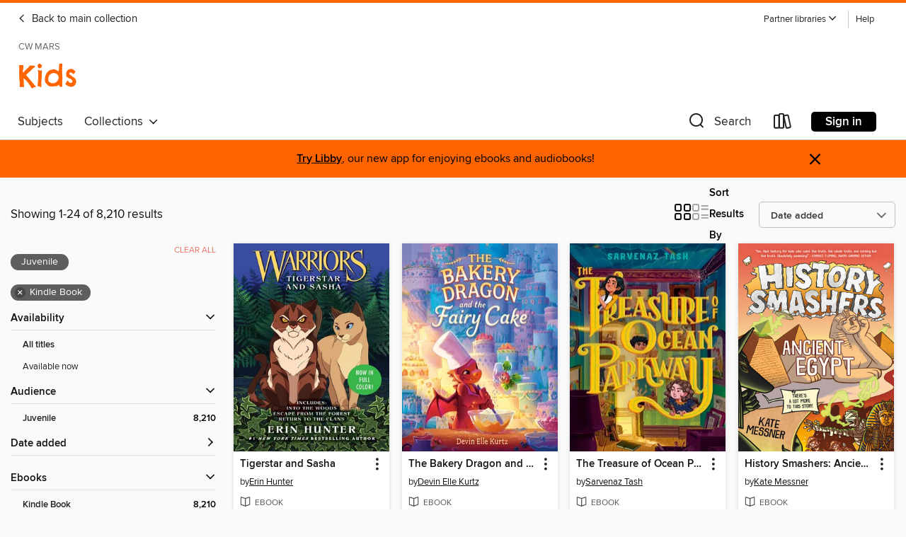

--- FILE ---
content_type: text/html; charset=utf-8
request_url: https://cwmars.overdrive.com/cwmars-southborough/kids/search?format=ebook-kindle&sortBy=newlyadded
body_size: 54809
content:
<!DOCTYPE html>
<html lang="en" dir="ltr" class="no-js">
    <head>
        
    
        
    

    <meta name="twitter:title" property="og:title" content="CW MARS"/>
    <meta name="twitter:description" property="og:description" content="See search results in the CW MARS digital collection."/>
    <meta name="twitter:image" property="og:image" content="https://thunder.cdn.overdrive.com/logo-resized/1050?1518551088"/>
    <meta property="og:url" content="/cwmars-southborough/kids/search?format=ebook-kindle&amp;sortBy=newlyadded"/>
    <meta name="twitter:card" content="summary" />
    <meta property="og:site_name" content="CW MARS" />
    <meta name="twitter:site" content="@OverDriveLibs" />
    <meta property="og:locale" content="en" />
    <meta name="description" content="See search results in the CW MARS digital collection." />

        <meta http-equiv="X-UA-Compatible" content="IE=edge,chrome=1">
<meta name="viewport" content="width=device-width, initial-scale=1.0 user-scalable=1">





    
        
            
        
        
            
        

        <title>Kids - Search results - CW MARS - OverDrive</title>
    


<link rel='shortcut icon' type='image/x-icon' href='https://lightning.od-cdn.com/static/img/favicon.bb86d660d3929b5c0c65389d6a8e8aba.ico' />


    
        <meta name="twitter:title" property="og:title" content="CW MARS"/>
        <meta name="twitter:description" property="og:description" content="Browse, borrow, and enjoy titles from the CW MARS digital collection."/>
        <meta name="twitter:image" property="og:image" content="https://thunder.cdn.overdrive.com/logo-resized/1050?1518551088"/>
        <meta property="og:url" content="/cwmars-southborough/kids/search?format=ebook-kindle&amp;sortBy=newlyadded"/>
        <meta name="twitter:card" content="summary" />
        <meta property="og:site_name" content="CW MARS" />
        <meta name="twitter:site" content="@OverDriveLibs" />
        <meta property="og:locale" content="en" />
        
    



        <link rel="stylesheet" type="text/css" href="https://lightning.od-cdn.com/static/vendor.bundle.min.5eabf64aeb625aca9acda7ccc8bb0256.css" onerror="cdnError(this)" />
        <link rel="stylesheet" type="text/css" href="https://lightning.od-cdn.com/static/app.bundle.min.4745c796acbdf898c17680b64a0334c9.css" onerror="cdnError(this)" />
        <link rel='shortcut icon' type='image/x-icon' href='https://lightning.od-cdn.com/static/img/favicon.bb86d660d3929b5c0c65389d6a8e8aba.ico' />

        
    <link rel="stylesheet" type="text/css" href="https://lightning.od-cdn.com/static/faceted-media.min.4cf2f9699e20c37ba2839a67bcf88d4d.css" />


        

<link rel="stylesheet" type="text/css" href="/assets/v3/css/45b2cd3100fbdebbdb6e3d5fa7e06ec7/colors.css?primary=%238ec448&primaryR=142&primaryG=196&primaryB=72&primaryFontColor=%23000&secondary=%23fe6400&secondaryR=254&secondaryG=100&secondaryB=0&secondaryFontColor=%23000&bannerIsSecondaryColor=false&defaultColor=%23222">

        <script>
    window.OverDrive = window.OverDrive || {};
    window.OverDrive.colors = {};
    window.OverDrive.colors.primary = "#8ec448";
    window.OverDrive.colors.secondary = "#fe6400";
    window.OverDrive.tenant = 82;
    window.OverDrive.libraryName = "CW MARS";
    window.OverDrive.advantageKey = "cwmars-southborough";
    window.OverDrive.libraryKey = "cwmars-southborough";
    window.OverDrive.accountIds = [-1,146];
    window.OverDrive.parentAccountKey = "cwmars";
    window.OverDrive.allFeatures = "";
    window.OverDrive.libraryConfigurations = {"autocomplete":{"enabled":true},"content-holds":{"enabled":true},"getACard":{"enabled":false},"backToMainCollectionLink":{"enabled":true},"promoteLibby":{"enabled":true},"switchToLibby":{"enabled":true},"disableOdAppAccess":{"enabled":true},"bannerIsSecondaryColor":{"enabled":false},"lexileScores":{"enabled":true},"atosLevels":{"enabled":true},"gradeLevels":{"enabled":true},"interestLevels":{"enabled":true},"readingHistory":{"enabled":true},"reciprocalLending":{"enabled":true},"OzoneAuthentication":{"enabled":true},"Notifications":{"enabled":true},"kindleFooter":{"enabled":true},"kindleNav":{"enabled":true},"kindleLoanFormatLimit":{"enabled":true},"kindleSearchOffer":{"enabled":true},"kindleLoanOffer":{"enabled":true},"sampleOnlyMode":{},"luckyDayMenuLink":{"enabled":true},"disableWishlist":{"enabled":false},"simplifiedNavigationBar":{"enabled":false},"geo-idc":{"enabled":false},"libby-footer-promo":{"enabled":false}};
    window.OverDrive.mediaItems = {"2877221":{"reserveId":"31cb1b3a-b9da-4cd9-bb56-15a2e0c4b8b6","subjects":[{"id":"12","name":"Comic and Graphic Books"},{"id":"24","name":"Fantasy"},{"id":"43","name":"Juvenile Fiction"},{"id":"123","name":"Humor (Fiction)"}],"bisacCodes":["JUV008040","JUV008110","JUV008130"],"bisac":[{"code":"JUV008040","description":"Juvenile Fiction / Comics & Graphic Novels / Action & Adventure"},{"code":"JUV008110","description":"Juvenile Fiction / Comics & Graphic Novels / Humorous"},{"code":"JUV008130","description":"Juvenile Fiction / Comics & Graphic Novels / Paranormal"}],"levels":[{"value":"3.5","id":"atos","name":"ATOS"},{"value":"390","id":"lexile","name":"Lexile Score"},{"value":"4-8(MG)","id":"interest-level","name":"Interest Level"},{"low":"50","high":"200","value":"0-2","id":"reading-level","name":"Reading Level"}],"creators":[{"id":932237,"name":"Shannon Watters","role":"Other","sortName":"Watters, Shannon"},{"id":2776998,"name":"ND Stevenson","role":"Other","sortName":"Stevenson, ND"},{"id":2776898,"name":"Gus Allen","role":"Other","sortName":"Allen, Gus"},{"id":931300,"name":"Grace Ellis","role":"Other","sortName":"Ellis, Grace"},{"id":591299,"name":"Various","role":"Illustrator","sortName":"Various"}],"languages":[{"id":"en","name":"English"}],"imprint":{"id":"216420","name":"BOOM!Box"},"isBundledChild":false,"ratings":{"maturityLevel":{"id":"juvenile","name":"Juvenile"},"naughtyScore":{"id":"Juvenile","name":"Juvenile"}},"constraints":{"isDisneyEulaRequired":false},"reviewCounts":{"premium":1,"publisherSupplier":0},"isAvailable":true,"isPreReleaseTitle":false,"estimatedReleaseDate":"2016-07-12T04:00:00Z","sample":{"href":"https://samples.overdrive.com/?crid=31cb1b3a-b9da-4cd9-bb56-15a2e0c4b8b6&.epub-sample.overdrive.com"},"publisher":{"id":"523339","name":"Boom Entertainment"},"series":"Lumberjanes (2014)","description":"Jen just wants to have a normal lesson with her cabin, teaching Jo, April, Mal, Molly, and Ripley the basic survival skills needed without any supernatural intervention when a blizzard hits camp! Separated from her girls, Jen finds herself in...","availableCopies":1,"ownedCopies":1,"luckyDayAvailableCopies":0,"luckyDayOwnedCopies":0,"holdsCount":0,"isFastlane":true,"availabilityType":"normal","isRecommendableToLibrary":true,"isOwned":true,"isHoldable":true,"isAdvantageFiltered":false,"visitorEligible":true,"juvenileEligible":false,"youngAdultEligible":false,"contentAccessLevels":0,"classifications":{},"type":{"id":"ebook","name":"eBook"},"covers":{"cover150Wide":{"href":"https://img3.od-cdn.com/ImageType-150/0111-1/{31CB1B3A-B9DA-4CD9-BB56-15A2E0C4B8B6}IMG150.JPG","height":200,"width":150,"primaryColor":{"hex":"#A58344","rgb":{"red":165,"green":131,"blue":68}},"isPlaceholderImage":false},"cover300Wide":{"href":"https://img2.od-cdn.com/ImageType-400/0111-1/{31CB1B3A-B9DA-4CD9-BB56-15A2E0C4B8B6}IMG400.JPG","height":400,"width":300,"primaryColor":{"hex":"#A18152","rgb":{"red":161,"green":129,"blue":82}},"isPlaceholderImage":false},"cover510Wide":{"href":"https://img2.od-cdn.com/ImageType-100/0111-1/{31CB1B3A-B9DA-4CD9-BB56-15A2E0C4B8B6}IMG100.JPG","height":680,"width":510,"primaryColor":{"hex":"#9F7F50","rgb":{"red":159,"green":127,"blue":80}},"isPlaceholderImage":false}},"id":"2877221","firstCreatorName":"Shannon Watters","firstCreatorId":932237,"firstCreatorSortName":"Watters, Shannon","title":"Lumberjanes (2014), Volume 4","sortTitle":"Lumberjanes (2014) Volume 04","starRating":4.5,"starRatingCount":126,"edition":"Collected","publishDate":"2016-07-12T00:00:00Z","publishDateText":"07/12/2016","formats":[{"identifiers":[{"type":"ASIN","value":"B01IDW3DY6"}],"rights":[{"type":"UnsupportedKindleDevice","typeText":"Unsupported kindle device","value":"kindle-1","valueText":"Kindle 1","drmType":"Light"},{"type":"UnsupportedKindleDevice","typeText":"Unsupported kindle device","value":"kindle-2","valueText":"Kindle 2","drmType":"Light"},{"type":"UnsupportedKindleDevice","typeText":"Unsupported kindle device","value":"kindle-dx","valueText":"Kindle DX","drmType":"Light"},{"type":"UnsupportedKindleDevice","typeText":"Unsupported kindle device","value":"kindle-keyboard","valueText":"Kindle Keyboard","drmType":"Light"},{"type":"UnsupportedKindleDevice","typeText":"Unsupported kindle device","value":"kindle-4","valueText":"Kindle 4","drmType":"Light"},{"type":"UnsupportedKindleDevice","typeText":"Unsupported kindle device","value":"kindle-touch","valueText":"Kindle Touch","drmType":"Light"},{"type":"UnsupportedKindleDevice","typeText":"Unsupported kindle device","value":"kindle-5","valueText":"Kindle 5","drmType":"Light"},{"type":"UnsupportedKindleDevice","typeText":"Unsupported kindle device","value":"kindle-paperwhite","valueText":"Kindle Paperwhite","drmType":"Light"},{"type":"UnsupportedKindleDevice","typeText":"Unsupported kindle device","value":"kindle-7","valueText":"Kindle 7","drmType":"Light"},{"type":"UnsupportedKindleDevice","typeText":"Unsupported kindle device","value":"kindle-voyage","valueText":"Kindle Voyage","drmType":"Light"}],"onSaleDateUtc":"2016-07-12T04:00:00+00:00","hasAudioSynchronizedText":false,"isBundleParent":false,"bundledContent":[],"fulfillmentType":"kindle","id":"ebook-kindle","name":"Kindle Book"},{"identifiers":[{"type":"ISBN","value":"9781613985311"}],"rights":[],"onSaleDateUtc":"2016-07-12T04:00:00+00:00","hasAudioSynchronizedText":false,"isBundleParent":false,"isbn":"9781613985311","bundledContent":[],"sample":{"href":"https://samples.overdrive.com/?crid=31cb1b3a-b9da-4cd9-bb56-15a2e0c4b8b6&.epub-sample.overdrive.com"},"fulfillmentType":"bifocal","id":"ebook-overdrive","name":"OverDrive Read"},{"identifiers":[{"type":"ISBN","value":"9781613985311"}],"rights":[],"fileSize":454073679,"onSaleDateUtc":"2016-07-12T04:00:00+00:00","hasAudioSynchronizedText":false,"isBundleParent":false,"isbn":"9781613985311","bundledContent":[],"fulfillmentType":"pdf","id":"ebook-pdf-adobe","name":"PDF eBook"},{"identifiers":[{"type":"KoboBookID","value":"eeec040c-670f-30f2-a603-42357a68a417"}],"rights":[],"onSaleDateUtc":"2016-07-12T04:00:00+00:00","hasAudioSynchronizedText":false,"isBundleParent":false,"bundledContent":[],"fulfillmentType":"kobo","id":"ebook-kobo","name":"Kobo eBook"}],"publisherAccount":{"id":"221","name":"Random House, Inc."},"detailedSeries":{"seriesId":637456,"seriesName":"Lumberjanes (2014)","readingOrder":"4","rank":7}},"3949707":{"reserveId":"7321464d-470f-43ec-a403-cf0d693b69b2","subjects":[{"id":"12","name":"Comic and Graphic Books"},{"id":"24","name":"Fantasy"},{"id":"43","name":"Juvenile Fiction"},{"id":"123","name":"Humor (Fiction)"}],"bisacCodes":["JUV008040","JUV008110","JUV008130"],"bisac":[{"code":"JUV008040","description":"Juvenile Fiction / Comics & Graphic Novels / Action & Adventure"},{"code":"JUV008110","description":"Juvenile Fiction / Comics & Graphic Novels / Humorous"},{"code":"JUV008130","description":"Juvenile Fiction / Comics & Graphic Novels / Paranormal"}],"levels":[{"value":"2.9","id":"atos","name":"ATOS"},{"value":"370","id":"lexile","name":"Lexile Score"},{"value":"4-8(MG)","id":"interest-level","name":"Interest Level"},{"low":"50","high":"200","value":"0-2","id":"reading-level","name":"Reading Level"}],"creators":[{"id":932237,"name":"Shannon Watters","role":"Other","sortName":"Watters, Shannon"},{"id":2776998,"name":"ND Stevenson","role":"Other","sortName":"Stevenson, ND"},{"id":2776898,"name":"Gus Allen","role":"Other","sortName":"Allen, Gus"},{"id":931300,"name":"Grace Ellis","role":"Other","sortName":"Ellis, Grace"},{"id":591299,"name":"Various","role":"Illustrator","sortName":"Various"}],"languages":[{"id":"en","name":"English"}],"imprint":{"id":"216420","name":"BOOM!Box"},"isBundledChild":false,"ratings":{"maturityLevel":{"id":"juvenile","name":"Juvenile"},"naughtyScore":{"id":"Juvenile","name":"Juvenile"}},"constraints":{"isDisneyEulaRequired":false},"reviewCounts":{"premium":0,"publisherSupplier":0},"isAvailable":true,"isPreReleaseTitle":false,"estimatedReleaseDate":"2018-02-20T05:00:00Z","sample":{"href":"https://samples.overdrive.com/?crid=7321464d-470f-43ec-a403-cf0d693b69b2&.epub-sample.overdrive.com"},"publisher":{"id":"523339","name":"Boom Entertainment"},"series":"Lumberjanes (2014)","description":"Barney is starting their official first week at camp, but it looks like everyone in the Zodiac Cabin has been turned to stone! Now that Diane's back and strange shadows are appearing, it looks like April, Jo, Mal, Molly, and Ripley are going to...","availableCopies":1,"ownedCopies":1,"luckyDayAvailableCopies":0,"luckyDayOwnedCopies":0,"holdsCount":0,"isFastlane":true,"availabilityType":"normal","isRecommendableToLibrary":true,"isOwned":true,"isHoldable":true,"isAdvantageFiltered":false,"visitorEligible":true,"juvenileEligible":false,"youngAdultEligible":false,"contentAccessLevels":0,"classifications":{},"type":{"id":"ebook","name":"eBook"},"covers":{"cover150Wide":{"href":"https://img2.od-cdn.com/ImageType-150/0111-1/{7321464D-470F-43EC-A403-CF0D693B69B2}IMG150.JPG","height":200,"width":150,"primaryColor":{"hex":"#372741","rgb":{"red":55,"green":39,"blue":65}},"isPlaceholderImage":false},"cover300Wide":{"href":"https://img2.od-cdn.com/ImageType-400/0111-1/{7321464D-470F-43EC-A403-CF0D693B69B2}IMG400.JPG","height":400,"width":300,"primaryColor":{"hex":"#392943","rgb":{"red":57,"green":41,"blue":67}},"isPlaceholderImage":false},"cover510Wide":{"href":"https://img3.od-cdn.com/ImageType-100/0111-1/{7321464D-470F-43EC-A403-CF0D693B69B2}IMG100.JPG","height":680,"width":510,"primaryColor":{"hex":"#382842","rgb":{"red":56,"green":40,"blue":66}},"isPlaceholderImage":false}},"id":"3949707","firstCreatorName":"Shannon Watters","firstCreatorId":932237,"firstCreatorSortName":"Watters, Shannon","title":"Lumberjanes (2014), Volume 8","sortTitle":"Lumberjanes (2014) Volume 08","starRating":4.6,"starRatingCount":60,"edition":"Collected","publishDate":"2018-02-20T00:00:00Z","publishDateText":"02/20/2018","formats":[{"identifiers":[{"type":"ASIN","value":"B078X36ZFB"}],"rights":[{"type":"UnsupportedKindleDevice","typeText":"Unsupported kindle device","value":"kindle-1","valueText":"Kindle 1","drmType":"Light"},{"type":"UnsupportedKindleDevice","typeText":"Unsupported kindle device","value":"kindle-2","valueText":"Kindle 2","drmType":"Light"},{"type":"UnsupportedKindleDevice","typeText":"Unsupported kindle device","value":"kindle-dx","valueText":"Kindle DX","drmType":"Light"},{"type":"UnsupportedKindleDevice","typeText":"Unsupported kindle device","value":"kindle-keyboard","valueText":"Kindle Keyboard","drmType":"Light"},{"type":"UnsupportedKindleDevice","typeText":"Unsupported kindle device","value":"kindle-4","valueText":"Kindle 4","drmType":"Light"},{"type":"UnsupportedKindleDevice","typeText":"Unsupported kindle device","value":"kindle-touch","valueText":"Kindle Touch","drmType":"Light"},{"type":"UnsupportedKindleDevice","typeText":"Unsupported kindle device","value":"kindle-5","valueText":"Kindle 5","drmType":"Light"},{"type":"UnsupportedKindleDevice","typeText":"Unsupported kindle device","value":"kindle-paperwhite","valueText":"Kindle Paperwhite","drmType":"Light"},{"type":"UnsupportedKindleDevice","typeText":"Unsupported kindle device","value":"kindle-7","valueText":"Kindle 7","drmType":"Light"},{"type":"UnsupportedKindleDevice","typeText":"Unsupported kindle device","value":"kindle-voyage","valueText":"Kindle Voyage","drmType":"Light"}],"onSaleDateUtc":"2018-02-20T05:00:00+00:00","hasAudioSynchronizedText":false,"isBundleParent":false,"bundledContent":[],"fulfillmentType":"kindle","id":"ebook-kindle","name":"Kindle Book"},{"identifiers":[{"type":"ISBN","value":"9781613988718"}],"rights":[],"onSaleDateUtc":"2018-02-20T05:00:00+00:00","hasAudioSynchronizedText":false,"isBundleParent":false,"isbn":"9781613988718","bundledContent":[],"sample":{"href":"https://samples.overdrive.com/?crid=7321464d-470f-43ec-a403-cf0d693b69b2&.epub-sample.overdrive.com"},"fulfillmentType":"bifocal","id":"ebook-overdrive","name":"OverDrive Read"},{"identifiers":[{"type":"ISBN","value":"9781613988718"}],"rights":[],"fileSize":468932709,"onSaleDateUtc":"2018-02-20T05:00:00+00:00","hasAudioSynchronizedText":false,"isBundleParent":false,"isbn":"9781613988718","bundledContent":[],"fulfillmentType":"pdf","id":"ebook-pdf-adobe","name":"PDF eBook"},{"identifiers":[{"type":"KoboBookID","value":"16fe5712-dad8-3b5b-a8f6-654faae9f41c"}],"rights":[],"onSaleDateUtc":"2018-02-20T05:00:00+00:00","hasAudioSynchronizedText":false,"isBundleParent":false,"bundledContent":[],"fulfillmentType":"kobo","id":"ebook-kobo","name":"Kobo eBook"}],"publisherAccount":{"id":"221","name":"Random House, Inc."},"detailedSeries":{"seriesId":637456,"seriesName":"Lumberjanes (2014)","readingOrder":"8","rank":13}},"4188361":{"reserveId":"63dc156d-ecee-436a-9740-6fb4c9c029c5","subjects":[{"id":"12","name":"Comic and Graphic Books"},{"id":"24","name":"Fantasy"},{"id":"43","name":"Juvenile Fiction"},{"id":"123","name":"Humor (Fiction)"}],"bisacCodes":["JUV008040","JUV008110","JUV008130"],"bisac":[{"code":"JUV008040","description":"Juvenile Fiction / Comics & Graphic Novels / Action & Adventure"},{"code":"JUV008110","description":"Juvenile Fiction / Comics & Graphic Novels / Humorous"},{"code":"JUV008130","description":"Juvenile Fiction / Comics & Graphic Novels / Paranormal"}],"levels":[{"value":"2.7","id":"atos","name":"ATOS"},{"value":"4-8(MG)","id":"interest-level","name":"Interest Level"},{"low":"50","high":"200","value":"0-2","id":"reading-level","name":"Reading Level"}],"creators":[{"id":932237,"name":"Shannon Watters","role":"Other","sortName":"Watters, Shannon"},{"id":2776998,"name":"ND Stevenson","role":"Other","sortName":"Stevenson, ND"},{"id":2776898,"name":"Gus Allen","role":"Other","sortName":"Allen, Gus"},{"id":931300,"name":"Grace Ellis","role":"Other","sortName":"Ellis, Grace"},{"id":591299,"name":"Various","role":"Illustrator","sortName":"Various"}],"languages":[{"id":"en","name":"English"}],"imprint":{"id":"216420","name":"BOOM!Box"},"isBundledChild":false,"ratings":{"maturityLevel":{"id":"juvenile","name":"Juvenile"},"naughtyScore":{"id":"Juvenile","name":"Juvenile"}},"constraints":{"isDisneyEulaRequired":false},"reviewCounts":{"premium":0,"publisherSupplier":0},"isAvailable":true,"isPreReleaseTitle":false,"estimatedReleaseDate":"2018-07-24T04:00:00Z","sample":{"href":"https://samples.overdrive.com/?crid=63dc156d-ecee-436a-9740-6fb4c9c029c5&.epub-sample.overdrive.com"},"publisher":{"id":"523339","name":"Boom Entertainment"},"series":"Lumberjanes (2014)","description":"When the yetis are kicked out of their humble treehouse abode, it's up to Jo, April, Mal, Molly and Ripley to get them back where they belong amongst the trees... by challenging them to a roller derby match! Collects issues #33-36.","availableCopies":1,"ownedCopies":1,"luckyDayAvailableCopies":0,"luckyDayOwnedCopies":0,"holdsCount":0,"isFastlane":true,"availabilityType":"normal","isRecommendableToLibrary":true,"isOwned":true,"isHoldable":true,"isAdvantageFiltered":false,"visitorEligible":true,"juvenileEligible":false,"youngAdultEligible":false,"contentAccessLevels":0,"classifications":{},"type":{"id":"ebook","name":"eBook"},"covers":{"cover150Wide":{"href":"https://img3.od-cdn.com/ImageType-150/0111-1/{63DC156D-ECEE-436A-9740-6FB4C9C029C5}IMG150.JPG","height":200,"width":150,"primaryColor":{"hex":"#C8774A","rgb":{"red":200,"green":119,"blue":74}},"isPlaceholderImage":false},"cover300Wide":{"href":"https://img1.od-cdn.com/ImageType-400/0111-1/{63DC156D-ECEE-436A-9740-6FB4C9C029C5}IMG400.JPG","height":400,"width":300,"primaryColor":{"hex":"#CA703C","rgb":{"red":202,"green":112,"blue":60}},"isPlaceholderImage":false},"cover510Wide":{"href":"https://img1.od-cdn.com/ImageType-100/0111-1/{63DC156D-ECEE-436A-9740-6FB4C9C029C5}IMG100.JPG","height":680,"width":510,"primaryColor":{"hex":"#CB7846","rgb":{"red":203,"green":120,"blue":70}},"isPlaceholderImage":false}},"id":"4188361","firstCreatorName":"Shannon Watters","firstCreatorId":932237,"firstCreatorSortName":"Watters, Shannon","title":"Lumberjanes (2014), Volume 9","sortTitle":"Lumberjanes (2014) Volume 09","starRating":4.7,"starRatingCount":51,"edition":"Collected","publishDate":"2018-07-24T00:00:00Z","publishDateText":"07/24/2018","formats":[{"identifiers":[{"type":"ASIN","value":"B07FGWK2QC"}],"rights":[{"type":"UnsupportedKindleDevice","typeText":"Unsupported kindle device","value":"kindle-1","valueText":"Kindle 1","drmType":"Light"},{"type":"UnsupportedKindleDevice","typeText":"Unsupported kindle device","value":"kindle-2","valueText":"Kindle 2","drmType":"Light"},{"type":"UnsupportedKindleDevice","typeText":"Unsupported kindle device","value":"kindle-dx","valueText":"Kindle DX","drmType":"Light"},{"type":"UnsupportedKindleDevice","typeText":"Unsupported kindle device","value":"kindle-keyboard","valueText":"Kindle Keyboard","drmType":"Light"},{"type":"UnsupportedKindleDevice","typeText":"Unsupported kindle device","value":"kindle-4","valueText":"Kindle 4","drmType":"Light"},{"type":"UnsupportedKindleDevice","typeText":"Unsupported kindle device","value":"kindle-touch","valueText":"Kindle Touch","drmType":"Light"},{"type":"UnsupportedKindleDevice","typeText":"Unsupported kindle device","value":"kindle-5","valueText":"Kindle 5","drmType":"Light"},{"type":"UnsupportedKindleDevice","typeText":"Unsupported kindle device","value":"kindle-paperwhite","valueText":"Kindle Paperwhite","drmType":"Light"},{"type":"UnsupportedKindleDevice","typeText":"Unsupported kindle device","value":"kindle-7","valueText":"Kindle 7","drmType":"Light"},{"type":"UnsupportedKindleDevice","typeText":"Unsupported kindle device","value":"kindle-voyage","valueText":"Kindle Voyage","drmType":"Light"}],"onSaleDateUtc":"2018-07-24T04:00:00+00:00","hasAudioSynchronizedText":false,"isBundleParent":false,"bundledContent":[],"fulfillmentType":"kindle","id":"ebook-kindle","name":"Kindle Book"},{"identifiers":[{"type":"ISBN","value":"9781613986288"}],"rights":[],"onSaleDateUtc":"2018-07-24T04:00:00+00:00","hasAudioSynchronizedText":false,"isBundleParent":false,"isbn":"9781613986288","bundledContent":[],"sample":{"href":"https://samples.overdrive.com/?crid=63dc156d-ecee-436a-9740-6fb4c9c029c5&.epub-sample.overdrive.com"},"fulfillmentType":"bifocal","id":"ebook-overdrive","name":"OverDrive Read"},{"identifiers":[{"type":"ISBN","value":"9781613986288"}],"rights":[],"fileSize":461426487,"onSaleDateUtc":"2018-07-24T04:00:00+00:00","hasAudioSynchronizedText":false,"isBundleParent":false,"isbn":"9781613986288","bundledContent":[],"fulfillmentType":"pdf","id":"ebook-pdf-adobe","name":"PDF eBook"},{"identifiers":[{"type":"KoboBookID","value":"0c9c5801-268b-34b0-9c99-d642fcaba0ea"}],"rights":[],"onSaleDateUtc":"2018-07-24T04:00:00+00:00","hasAudioSynchronizedText":false,"isBundleParent":false,"bundledContent":[],"fulfillmentType":"kobo","id":"ebook-kobo","name":"Kobo eBook"}],"publisherAccount":{"id":"221","name":"Random House, Inc."},"detailedSeries":{"seriesId":637456,"seriesName":"Lumberjanes (2014)","readingOrder":"9","rank":15}},"4239935":{"reserveId":"5bae3aff-08df-4bd3-a30a-260300e51c35","subjects":[{"id":"12","name":"Comic and Graphic Books"},{"id":"24","name":"Fantasy"},{"id":"43","name":"Juvenile Fiction"},{"id":"123","name":"Humor (Fiction)"}],"bisacCodes":["JUV008040","JUV008110","JUV008130"],"bisac":[{"code":"JUV008040","description":"Juvenile Fiction / Comics & Graphic Novels / Action & Adventure"},{"code":"JUV008110","description":"Juvenile Fiction / Comics & Graphic Novels / Humorous"},{"code":"JUV008130","description":"Juvenile Fiction / Comics & Graphic Novels / Paranormal"}],"levels":[{"value":"3.7","id":"atos","name":"ATOS"},{"value":"780","id":"lexile","name":"Lexile Score"},{"value":"4-8(MG)","id":"interest-level","name":"Interest Level"},{"low":"200","high":"400","value":"2-4","id":"reading-level","name":"Reading Level"}],"creators":[{"id":932237,"name":"Shannon Watters","role":"Other","sortName":"Watters, Shannon"},{"id":2776998,"name":"ND Stevenson","role":"Other","sortName":"Stevenson, ND"},{"id":2776898,"name":"Gus Allen","role":"Other","sortName":"Allen, Gus"},{"id":931300,"name":"Grace Ellis","role":"Other","sortName":"Ellis, Grace"},{"id":591299,"name":"Various","role":"Illustrator","sortName":"Various"}],"languages":[{"id":"en","name":"English"}],"imprint":{"id":"216420","name":"BOOM!Box"},"isBundledChild":false,"ratings":{"maturityLevel":{"id":"juvenile","name":"Juvenile"},"naughtyScore":{"id":"Juvenile","name":"Juvenile"}},"constraints":{"isDisneyEulaRequired":false},"reviewCounts":{"premium":0,"publisherSupplier":0},"isAvailable":true,"isPreReleaseTitle":false,"estimatedReleaseDate":"2016-12-13T05:00:00Z","sample":{"href":"https://samples.overdrive.com/?crid=5bae3aff-08df-4bd3-a30a-260300e51c35&.epub-sample.overdrive.com"},"publisher":{"id":"523339","name":"Boom Entertainment"},"series":"Lumberjanes (2014)","description":"It's a battle of the bands...with mermaids! April takes it upon herself to restore a friendship that has fallen apart, but will she be in over her head as her above-water friendships take a hit? Don't miss out on seeing the Lumberjanes save the...","availableCopies":1,"ownedCopies":1,"luckyDayAvailableCopies":0,"luckyDayOwnedCopies":0,"holdsCount":0,"isFastlane":true,"availabilityType":"normal","isRecommendableToLibrary":true,"isOwned":true,"isHoldable":true,"isAdvantageFiltered":false,"visitorEligible":true,"juvenileEligible":false,"youngAdultEligible":false,"contentAccessLevels":0,"classifications":{},"type":{"id":"ebook","name":"eBook"},"covers":{"cover150Wide":{"href":"https://img2.od-cdn.com/ImageType-150/0111-1/{5BAE3AFF-08DF-4BD3-A30A-260300E51C35}IMG150.JPG","height":200,"width":150,"primaryColor":{"hex":"#2AAAD7","rgb":{"red":42,"green":170,"blue":215}},"isPlaceholderImage":false},"cover300Wide":{"href":"https://img3.od-cdn.com/ImageType-400/0111-1/{5BAE3AFF-08DF-4BD3-A30A-260300E51C35}IMG400.JPG","height":400,"width":300,"primaryColor":{"hex":"#30A4D5","rgb":{"red":48,"green":164,"blue":213}},"isPlaceholderImage":false},"cover510Wide":{"href":"https://img1.od-cdn.com/ImageType-100/0111-1/{5BAE3AFF-08DF-4BD3-A30A-260300E51C35}IMG100.JPG","height":680,"width":510,"primaryColor":{"hex":"#31A3D5","rgb":{"red":49,"green":163,"blue":213}},"isPlaceholderImage":false}},"id":"4239935","firstCreatorName":"Shannon Watters","firstCreatorId":932237,"firstCreatorSortName":"Watters, Shannon","title":"Lumberjanes (2014), Volume 5","sortTitle":"Lumberjanes (2014) Volume 05","starRating":4.4,"starRatingCount":83,"edition":"Collected","publishDate":"2016-12-13T00:00:00Z","publishDateText":"12/13/2016","formats":[{"identifiers":[{"type":"ASIN","value":"B01LYC56G0"}],"rights":[{"type":"UnsupportedKindleDevice","typeText":"Unsupported kindle device","value":"kindle-1","valueText":"Kindle 1","drmType":"Light"},{"type":"UnsupportedKindleDevice","typeText":"Unsupported kindle device","value":"kindle-2","valueText":"Kindle 2","drmType":"Light"},{"type":"UnsupportedKindleDevice","typeText":"Unsupported kindle device","value":"kindle-dx","valueText":"Kindle DX","drmType":"Light"},{"type":"UnsupportedKindleDevice","typeText":"Unsupported kindle device","value":"kindle-keyboard","valueText":"Kindle Keyboard","drmType":"Light"},{"type":"UnsupportedKindleDevice","typeText":"Unsupported kindle device","value":"kindle-4","valueText":"Kindle 4","drmType":"Light"},{"type":"UnsupportedKindleDevice","typeText":"Unsupported kindle device","value":"kindle-touch","valueText":"Kindle Touch","drmType":"Light"},{"type":"UnsupportedKindleDevice","typeText":"Unsupported kindle device","value":"kindle-5","valueText":"Kindle 5","drmType":"Light"},{"type":"UnsupportedKindleDevice","typeText":"Unsupported kindle device","value":"kindle-paperwhite","valueText":"Kindle Paperwhite","drmType":"Light"},{"type":"UnsupportedKindleDevice","typeText":"Unsupported kindle device","value":"kindle-7","valueText":"Kindle 7","drmType":"Light"},{"type":"UnsupportedKindleDevice","typeText":"Unsupported kindle device","value":"kindle-voyage","valueText":"Kindle Voyage","drmType":"Light"}],"onSaleDateUtc":"2016-12-13T05:00:00+00:00","hasAudioSynchronizedText":false,"isBundleParent":false,"bundledContent":[],"fulfillmentType":"kindle","id":"ebook-kindle","name":"Kindle Book"},{"identifiers":[{"type":"ISBN","value":"9781613985908"}],"rights":[],"onSaleDateUtc":"2016-12-13T05:00:00+00:00","hasAudioSynchronizedText":false,"isBundleParent":false,"isbn":"9781613985908","bundledContent":[],"sample":{"href":"https://samples.overdrive.com/?crid=5bae3aff-08df-4bd3-a30a-260300e51c35&.epub-sample.overdrive.com"},"fulfillmentType":"bifocal","id":"ebook-overdrive","name":"OverDrive Read"},{"identifiers":[{"type":"ISBN","value":"9781613985908"}],"rights":[],"fileSize":389663844,"onSaleDateUtc":"2016-12-13T05:00:00+00:00","hasAudioSynchronizedText":false,"isBundleParent":false,"isbn":"9781613985908","bundledContent":[],"fulfillmentType":"pdf","id":"ebook-pdf-adobe","name":"PDF eBook"},{"identifiers":[{"type":"KoboBookID","value":"321df621-48d2-336f-9fd6-9aeb67aa3941"}],"rights":[],"onSaleDateUtc":"2016-12-13T05:00:00+00:00","hasAudioSynchronizedText":false,"isBundleParent":false,"bundledContent":[],"fulfillmentType":"kobo","id":"ebook-kobo","name":"Kobo eBook"}],"publisherAccount":{"id":"221","name":"Random House, Inc."},"detailedSeries":{"seriesId":637456,"seriesName":"Lumberjanes (2014)","readingOrder":"13, 18-20","rank":20}},"4239936":{"reserveId":"5b40a281-dc4c-48ed-9fbf-a578f2993da8","subjects":[{"id":"12","name":"Comic and Graphic Books"},{"id":"24","name":"Fantasy"},{"id":"43","name":"Juvenile Fiction"},{"id":"123","name":"Humor (Fiction)"}],"bisacCodes":["JUV008040","JUV008110","JUV008130"],"bisac":[{"code":"JUV008040","description":"Juvenile Fiction / Comics & Graphic Novels / Action & Adventure"},{"code":"JUV008110","description":"Juvenile Fiction / Comics & Graphic Novels / Humorous"},{"code":"JUV008130","description":"Juvenile Fiction / Comics & Graphic Novels / Paranormal"}],"levels":[{"value":"3.7","id":"atos","name":"ATOS"},{"value":"350","id":"lexile","name":"Lexile Score"},{"value":"4-8(MG)","id":"interest-level","name":"Interest Level"},{"low":"50","high":"200","value":"0-2","id":"reading-level","name":"Reading Level"}],"creators":[{"id":932237,"name":"Shannon Watters","role":"Other","sortName":"Watters, Shannon"},{"id":2776998,"name":"ND Stevenson","role":"Other","sortName":"Stevenson, ND"},{"id":2776898,"name":"Gus Allen","role":"Other","sortName":"Allen, Gus"},{"id":931300,"name":"Grace Ellis","role":"Other","sortName":"Ellis, Grace"},{"id":591299,"name":"Various","role":"Illustrator","sortName":"Various"}],"languages":[{"id":"en","name":"English"}],"imprint":{"id":"216420","name":"BOOM!Box"},"isBundledChild":false,"ratings":{"maturityLevel":{"id":"juvenile","name":"Juvenile"},"naughtyScore":{"id":"Juvenile","name":"Juvenile"}},"constraints":{"isDisneyEulaRequired":false},"reviewCounts":{"premium":0,"publisherSupplier":0},"isAvailable":true,"isPreReleaseTitle":false,"estimatedReleaseDate":"2017-04-11T04:00:00Z","sample":{"href":"https://samples.overdrive.com/?crid=5b40a281-dc4c-48ed-9fbf-a578f2993da8&.epub-sample.overdrive.com"},"publisher":{"id":"523339","name":"Boom Entertainment"},"series":"Lumberjanes (2014)","description":"Camp is about more than just crafts and acquiring badges when you're a Lumberjane. When April, Jo, Mal, Molly, and Ripley all decide to learn more about the mysterious Seafarin' Karen, things take a turn for the strange. Shapeshifters, strange...","availableCopies":1,"ownedCopies":1,"luckyDayAvailableCopies":0,"luckyDayOwnedCopies":0,"holdsCount":0,"isFastlane":true,"availabilityType":"normal","isRecommendableToLibrary":true,"isOwned":true,"isHoldable":true,"isAdvantageFiltered":false,"visitorEligible":true,"juvenileEligible":false,"youngAdultEligible":false,"contentAccessLevels":0,"classifications":{},"type":{"id":"ebook","name":"eBook"},"covers":{"cover150Wide":{"href":"https://img1.od-cdn.com/ImageType-150/0111-1/{5B40A281-DC4C-48ED-9FBF-A578F2993DA8}IMG150.JPG","height":200,"width":150,"primaryColor":{"hex":"#182325","rgb":{"red":24,"green":35,"blue":37}},"isPlaceholderImage":false},"cover300Wide":{"href":"https://img1.od-cdn.com/ImageType-400/0111-1/{5B40A281-DC4C-48ED-9FBF-A578F2993DA8}IMG400.JPG","height":400,"width":300,"primaryColor":{"hex":"#182325","rgb":{"red":24,"green":35,"blue":37}},"isPlaceholderImage":false},"cover510Wide":{"href":"https://img2.od-cdn.com/ImageType-100/0111-1/{5B40A281-DC4C-48ED-9FBF-A578F2993DA8}IMG100.JPG","height":680,"width":510,"primaryColor":{"hex":"#182325","rgb":{"red":24,"green":35,"blue":37}},"isPlaceholderImage":false}},"id":"4239936","firstCreatorName":"Shannon Watters","firstCreatorId":932237,"firstCreatorSortName":"Watters, Shannon","title":"Lumberjanes (2014), Volume 6","sortTitle":"Lumberjanes (2014) Volume 06","starRating":4.6,"starRatingCount":60,"edition":"Collected","publishDate":"2017-04-11T00:00:00Z","publishDateText":"04/11/2017","formats":[{"identifiers":[{"type":"ASIN","value":"B06WGMD8W4"}],"rights":[{"type":"UnsupportedKindleDevice","typeText":"Unsupported kindle device","value":"kindle-1","valueText":"Kindle 1","drmType":"Light"},{"type":"UnsupportedKindleDevice","typeText":"Unsupported kindle device","value":"kindle-2","valueText":"Kindle 2","drmType":"Light"},{"type":"UnsupportedKindleDevice","typeText":"Unsupported kindle device","value":"kindle-dx","valueText":"Kindle DX","drmType":"Light"},{"type":"UnsupportedKindleDevice","typeText":"Unsupported kindle device","value":"kindle-keyboard","valueText":"Kindle Keyboard","drmType":"Light"},{"type":"UnsupportedKindleDevice","typeText":"Unsupported kindle device","value":"kindle-4","valueText":"Kindle 4","drmType":"Light"},{"type":"UnsupportedKindleDevice","typeText":"Unsupported kindle device","value":"kindle-touch","valueText":"Kindle Touch","drmType":"Light"},{"type":"UnsupportedKindleDevice","typeText":"Unsupported kindle device","value":"kindle-5","valueText":"Kindle 5","drmType":"Light"},{"type":"UnsupportedKindleDevice","typeText":"Unsupported kindle device","value":"kindle-paperwhite","valueText":"Kindle Paperwhite","drmType":"Light"},{"type":"UnsupportedKindleDevice","typeText":"Unsupported kindle device","value":"kindle-7","valueText":"Kindle 7","drmType":"Light"},{"type":"UnsupportedKindleDevice","typeText":"Unsupported kindle device","value":"kindle-voyage","valueText":"Kindle Voyage","drmType":"Light"}],"onSaleDateUtc":"2017-04-11T04:00:00+00:00","hasAudioSynchronizedText":false,"isBundleParent":false,"bundledContent":[],"fulfillmentType":"kindle","id":"ebook-kindle","name":"Kindle Book"},{"identifiers":[{"type":"ISBN","value":"9781613986257"}],"rights":[],"onSaleDateUtc":"2017-04-11T04:00:00+00:00","hasAudioSynchronizedText":false,"isBundleParent":false,"isbn":"9781613986257","bundledContent":[],"sample":{"href":"https://samples.overdrive.com/?crid=5b40a281-dc4c-48ed-9fbf-a578f2993da8&.epub-sample.overdrive.com"},"fulfillmentType":"bifocal","id":"ebook-overdrive","name":"OverDrive Read"},{"identifiers":[{"type":"ISBN","value":"9781613986257"}],"rights":[],"fileSize":518464609,"onSaleDateUtc":"2017-04-11T04:00:00+00:00","hasAudioSynchronizedText":false,"isBundleParent":false,"isbn":"9781613986257","bundledContent":[],"fulfillmentType":"pdf","id":"ebook-pdf-adobe","name":"PDF eBook"},{"identifiers":[{"type":"KoboBookID","value":"7bf1073b-6e40-39f2-9128-f4e6e5874c89"}],"rights":[],"onSaleDateUtc":"2017-04-11T04:00:00+00:00","hasAudioSynchronizedText":false,"isBundleParent":false,"bundledContent":[],"fulfillmentType":"kobo","id":"ebook-kobo","name":"Kobo eBook"}],"publisherAccount":{"id":"221","name":"Random House, Inc."},"detailedSeries":{"seriesId":637456,"seriesName":"Lumberjanes (2014)","readingOrder":"21-24","rank":27}},"4239938":{"reserveId":"04bc8e61-172f-43e7-aa07-1431bff46a0f","subjects":[{"id":"12","name":"Comic and Graphic Books"},{"id":"24","name":"Fantasy"},{"id":"43","name":"Juvenile Fiction"},{"id":"123","name":"Humor (Fiction)"}],"bisacCodes":["JUV008040","JUV008110","JUV008130"],"bisac":[{"code":"JUV008040","description":"Juvenile Fiction / Comics & Graphic Novels / Action & Adventure"},{"code":"JUV008110","description":"Juvenile Fiction / Comics & Graphic Novels / Humorous"},{"code":"JUV008130","description":"Juvenile Fiction / Comics & Graphic Novels / Paranormal"}],"levels":[{"value":"2.7","id":"atos","name":"ATOS"},{"value":"290","id":"lexile","name":"Lexile Score"},{"value":"4-8(MG)","id":"interest-level","name":"Interest Level"},{"low":"50","high":"200","value":"0-2","id":"reading-level","name":"Reading Level"}],"creators":[{"id":932237,"name":"Shannon Watters","role":"Other","sortName":"Watters, Shannon"},{"id":2776998,"name":"ND Stevenson","role":"Other","sortName":"Stevenson, ND"},{"id":2776898,"name":"Gus Allen","role":"Other","sortName":"Allen, Gus"},{"id":931300,"name":"Grace Ellis","role":"Other","sortName":"Ellis, Grace"},{"id":591299,"name":"Various","role":"Illustrator","sortName":"Various"}],"languages":[{"id":"en","name":"English"}],"imprint":{"id":"216420","name":"BOOM!Box"},"isBundledChild":false,"ratings":{"maturityLevel":{"id":"juvenile","name":"Juvenile"},"naughtyScore":{"id":"Juvenile","name":"Juvenile"}},"constraints":{"isDisneyEulaRequired":false},"reviewCounts":{"premium":0,"publisherSupplier":0},"isAvailable":false,"isPreReleaseTitle":false,"estimatedReleaseDate":"2017-12-12T05:00:00Z","sample":{"href":"https://samples.overdrive.com/?crid=04bc8e61-172f-43e7-aa07-1431bff46a0f&.epub-sample.overdrive.com"},"publisher":{"id":"523339","name":"Boom Entertainment"},"series":"Lumberjanes (2014)","description":"The High Council is coming to camp and counselor Jen is determined to make everything perfect, even though a storm is brewing and kittens from the boys' camp are manifesting magical powers. It's every Lumberjane on deck as the girls do their best...","availableCopies":0,"ownedCopies":1,"luckyDayAvailableCopies":0,"luckyDayOwnedCopies":0,"holdsCount":0,"isFastlane":true,"availabilityType":"normal","isRecommendableToLibrary":true,"isOwned":true,"isHoldable":true,"isAdvantageFiltered":false,"visitorEligible":true,"juvenileEligible":false,"youngAdultEligible":false,"contentAccessLevels":0,"classifications":{},"type":{"id":"ebook","name":"eBook"},"covers":{"cover150Wide":{"href":"https://img2.od-cdn.com/ImageType-150/0111-1/{04BC8E61-172F-43E7-AA07-1431BFF46A0F}IMG150.JPG","height":200,"width":150,"primaryColor":{"hex":"#A1B884","rgb":{"red":161,"green":184,"blue":132}},"isPlaceholderImage":false},"cover300Wide":{"href":"https://img2.od-cdn.com/ImageType-400/0111-1/{04BC8E61-172F-43E7-AA07-1431BFF46A0F}IMG400.JPG","height":400,"width":300,"primaryColor":{"hex":"#A0B685","rgb":{"red":160,"green":182,"blue":133}},"isPlaceholderImage":false},"cover510Wide":{"href":"https://img2.od-cdn.com/ImageType-100/0111-1/{04BC8E61-172F-43E7-AA07-1431BFF46A0F}IMG100.JPG","height":680,"width":510,"primaryColor":{"hex":"#A2B985","rgb":{"red":162,"green":185,"blue":133}},"isPlaceholderImage":false}},"id":"4239938","firstCreatorName":"Shannon Watters","firstCreatorId":932237,"firstCreatorSortName":"Watters, Shannon","title":"Lumberjanes (2014), Volume 7","sortTitle":"Lumberjanes (2014) Volume 07","starRating":4.5,"starRatingCount":50,"edition":"Collected","publishDate":"2017-12-12T00:00:00Z","publishDateText":"12/12/2017","formats":[{"identifiers":[{"type":"ASIN","value":"B076QJJLJS"}],"rights":[{"type":"UnsupportedKindleDevice","typeText":"Unsupported kindle device","value":"kindle-1","valueText":"Kindle 1","drmType":"Light"},{"type":"UnsupportedKindleDevice","typeText":"Unsupported kindle device","value":"kindle-2","valueText":"Kindle 2","drmType":"Light"},{"type":"UnsupportedKindleDevice","typeText":"Unsupported kindle device","value":"kindle-dx","valueText":"Kindle DX","drmType":"Light"},{"type":"UnsupportedKindleDevice","typeText":"Unsupported kindle device","value":"kindle-keyboard","valueText":"Kindle Keyboard","drmType":"Light"},{"type":"UnsupportedKindleDevice","typeText":"Unsupported kindle device","value":"kindle-4","valueText":"Kindle 4","drmType":"Light"},{"type":"UnsupportedKindleDevice","typeText":"Unsupported kindle device","value":"kindle-touch","valueText":"Kindle Touch","drmType":"Light"},{"type":"UnsupportedKindleDevice","typeText":"Unsupported kindle device","value":"kindle-5","valueText":"Kindle 5","drmType":"Light"},{"type":"UnsupportedKindleDevice","typeText":"Unsupported kindle device","value":"kindle-paperwhite","valueText":"Kindle Paperwhite","drmType":"Light"},{"type":"UnsupportedKindleDevice","typeText":"Unsupported kindle device","value":"kindle-7","valueText":"Kindle 7","drmType":"Light"},{"type":"UnsupportedKindleDevice","typeText":"Unsupported kindle device","value":"kindle-voyage","valueText":"Kindle Voyage","drmType":"Light"}],"onSaleDateUtc":"2017-12-12T05:00:00+00:00","hasAudioSynchronizedText":false,"isBundleParent":false,"bundledContent":[],"fulfillmentType":"kindle","id":"ebook-kindle","name":"Kindle Book"},{"identifiers":[{"type":"ISBN","value":"9781613987223"}],"rights":[],"onSaleDateUtc":"2017-12-12T05:00:00+00:00","hasAudioSynchronizedText":false,"isBundleParent":false,"isbn":"9781613987223","bundledContent":[],"sample":{"href":"https://samples.overdrive.com/?crid=04bc8e61-172f-43e7-aa07-1431bff46a0f&.epub-sample.overdrive.com"},"fulfillmentType":"bifocal","id":"ebook-overdrive","name":"OverDrive Read"},{"identifiers":[{"type":"ISBN","value":"9781613987223"}],"rights":[],"fileSize":475930886,"onSaleDateUtc":"2017-12-12T05:00:00+00:00","hasAudioSynchronizedText":false,"isBundleParent":false,"isbn":"9781613987223","bundledContent":[],"fulfillmentType":"pdf","id":"ebook-pdf-adobe","name":"PDF eBook"},{"identifiers":[{"type":"KoboBookID","value":"d532fa10-21b7-3599-9869-07c302cd6f57"}],"rights":[],"onSaleDateUtc":"2017-12-12T05:00:00+00:00","hasAudioSynchronizedText":false,"isBundleParent":false,"bundledContent":[],"fulfillmentType":"kobo","id":"ebook-kobo","name":"Kobo eBook"}],"publisherAccount":{"id":"221","name":"Random House, Inc."},"detailedSeries":{"seriesId":637456,"seriesName":"Lumberjanes (2014)","readingOrder":"7","rank":12}},"4473746":{"reserveId":"a496c17d-6ef5-4151-a990-7194e42d51e7","subjects":[{"id":"12","name":"Comic and Graphic Books"},{"id":"24","name":"Fantasy"},{"id":"43","name":"Juvenile Fiction"},{"id":"123","name":"Humor (Fiction)"}],"bisacCodes":["JUV008040","JUV008110","JUV008130"],"bisac":[{"code":"JUV008040","description":"Juvenile Fiction / Comics & Graphic Novels / Action & Adventure"},{"code":"JUV008110","description":"Juvenile Fiction / Comics & Graphic Novels / Humorous"},{"code":"JUV008130","description":"Juvenile Fiction / Comics & Graphic Novels / Paranormal"}],"levels":[{"value":"2.6","id":"atos","name":"ATOS"},{"value":"4-8(MG)","id":"interest-level","name":"Interest Level"},{"low":"50","high":"100","value":"0-1","id":"reading-level","name":"Reading Level"}],"creators":[{"id":932237,"name":"Shannon Watters","role":"Other","sortName":"Watters, Shannon"},{"id":2776998,"name":"ND Stevenson","role":"Other","sortName":"Stevenson, ND"},{"id":2776898,"name":"Gus Allen","role":"Other","sortName":"Allen, Gus"},{"id":931300,"name":"Grace Ellis","role":"Other","sortName":"Ellis, Grace"},{"id":591299,"name":"Various","role":"Illustrator","sortName":"Various"}],"languages":[{"id":"en","name":"English"}],"imprint":{"id":"216420","name":"BOOM!Box"},"isBundledChild":false,"ratings":{"maturityLevel":{"id":"juvenile","name":"Juvenile"},"naughtyScore":{"id":"Juvenile","name":"Juvenile"}},"constraints":{"isDisneyEulaRequired":false},"reviewCounts":{"premium":0,"publisherSupplier":0},"isAvailable":false,"isPreReleaseTitle":false,"estimatedReleaseDate":"2018-12-11T05:00:00Z","sample":{"href":"https://samples.overdrive.com/?crid=a496c17d-6ef5-4151-a990-7194e42d51e7&.epub-sample.overdrive.com"},"publisher":{"id":"523339","name":"Boom Entertainment"},"series":"Lumberjanes (2014)","description":"Yetis, Greek gods, and grootslangs are old news to the Roanoke cabin, but now the Lumberjanes face their most harrowing experience yet: their parents! It's PARENTS' DAY at camp, and the Lumberjanes must try to keep everyone away from the...","availableCopies":0,"ownedCopies":1,"luckyDayAvailableCopies":0,"luckyDayOwnedCopies":0,"holdsCount":0,"isFastlane":true,"availabilityType":"normal","isRecommendableToLibrary":true,"isOwned":true,"isHoldable":true,"isAdvantageFiltered":false,"visitorEligible":true,"juvenileEligible":false,"youngAdultEligible":false,"contentAccessLevels":0,"classifications":{},"type":{"id":"ebook","name":"eBook"},"covers":{"cover150Wide":{"href":"https://img2.od-cdn.com/ImageType-150/0111-1/{A496C17D-6EF5-4151-A990-7194E42D51E7}IMG150.JPG","height":200,"width":150,"primaryColor":{"hex":"#FBE764","rgb":{"red":251,"green":231,"blue":100}},"isPlaceholderImage":false},"cover300Wide":{"href":"https://img2.od-cdn.com/ImageType-400/0111-1/{A496C17D-6EF5-4151-A990-7194E42D51E7}IMG400.JPG","height":400,"width":300,"primaryColor":{"hex":"#FFE769","rgb":{"red":255,"green":231,"blue":105}},"isPlaceholderImage":false},"cover510Wide":{"href":"https://img2.od-cdn.com/ImageType-100/0111-1/{A496C17D-6EF5-4151-A990-7194E42D51E7}IMG100.JPG","height":680,"width":510,"primaryColor":{"hex":"#FFE769","rgb":{"red":255,"green":231,"blue":105}},"isPlaceholderImage":false}},"id":"4473746","firstCreatorName":"Shannon Watters","firstCreatorId":932237,"firstCreatorSortName":"Watters, Shannon","title":"Lumberjanes (2014), Volume 10","sortTitle":"Lumberjanes (2014) Volume 10","starRating":4.6,"starRatingCount":53,"edition":"Collected","publishDate":"2018-12-11T00:00:00Z","publishDateText":"12/11/2018","formats":[{"identifiers":[{"type":"ASIN","value":"B07GSJBJ4V"}],"rights":[{"type":"UnsupportedKindleDevice","typeText":"Unsupported kindle device","value":"kindle-1","valueText":"Kindle 1","drmType":"Light"},{"type":"UnsupportedKindleDevice","typeText":"Unsupported kindle device","value":"kindle-2","valueText":"Kindle 2","drmType":"Light"},{"type":"UnsupportedKindleDevice","typeText":"Unsupported kindle device","value":"kindle-dx","valueText":"Kindle DX","drmType":"Light"},{"type":"UnsupportedKindleDevice","typeText":"Unsupported kindle device","value":"kindle-keyboard","valueText":"Kindle Keyboard","drmType":"Light"},{"type":"UnsupportedKindleDevice","typeText":"Unsupported kindle device","value":"kindle-4","valueText":"Kindle 4","drmType":"Light"},{"type":"UnsupportedKindleDevice","typeText":"Unsupported kindle device","value":"kindle-touch","valueText":"Kindle Touch","drmType":"Light"},{"type":"UnsupportedKindleDevice","typeText":"Unsupported kindle device","value":"kindle-5","valueText":"Kindle 5","drmType":"Light"},{"type":"UnsupportedKindleDevice","typeText":"Unsupported kindle device","value":"kindle-paperwhite","valueText":"Kindle Paperwhite","drmType":"Light"},{"type":"UnsupportedKindleDevice","typeText":"Unsupported kindle device","value":"kindle-7","valueText":"Kindle 7","drmType":"Light"},{"type":"UnsupportedKindleDevice","typeText":"Unsupported kindle device","value":"kindle-voyage","valueText":"Kindle Voyage","drmType":"Light"}],"onSaleDateUtc":"2018-12-11T05:00:00+00:00","hasAudioSynchronizedText":false,"isBundleParent":false,"bundledContent":[],"fulfillmentType":"kindle","id":"ebook-kindle","name":"Kindle Book"},{"identifiers":[{"type":"ISBN","value":"9781641441407"}],"rights":[],"onSaleDateUtc":"2018-12-11T05:00:00+00:00","hasAudioSynchronizedText":false,"isBundleParent":false,"isbn":"9781641441407","bundledContent":[],"sample":{"href":"https://samples.overdrive.com/?crid=a496c17d-6ef5-4151-a990-7194e42d51e7&.epub-sample.overdrive.com"},"fulfillmentType":"bifocal","id":"ebook-overdrive","name":"OverDrive Read"},{"identifiers":[{"type":"ISBN","value":"9781641441407"}],"rights":[],"fileSize":522484197,"onSaleDateUtc":"2018-12-11T05:00:00+00:00","hasAudioSynchronizedText":false,"isBundleParent":false,"isbn":"9781641441407","bundledContent":[],"fulfillmentType":"pdf","id":"ebook-pdf-adobe","name":"PDF eBook"},{"identifiers":[{"type":"KoboBookID","value":"e0d389f9-609f-3704-9732-07e6928e971d"}],"rights":[],"onSaleDateUtc":"2018-12-11T05:00:00+00:00","hasAudioSynchronizedText":false,"isBundleParent":false,"bundledContent":[],"fulfillmentType":"kobo","id":"ebook-kobo","name":"Kobo eBook"}],"publisherAccount":{"id":"221","name":"Random House, Inc."},"detailedSeries":{"seriesId":637456,"seriesName":"Lumberjanes (2014)","readingOrder":"37-40","rank":29}},"4819289":{"reserveId":"9e524c91-f31b-4f4d-933d-2d3c2ff31fd2","subjects":[{"id":"12","name":"Comic and Graphic Books"},{"id":"24","name":"Fantasy"},{"id":"43","name":"Juvenile Fiction"},{"id":"123","name":"Humor (Fiction)"}],"bisacCodes":["JUV008040","JUV008110","JUV008130"],"bisac":[{"code":"JUV008040","description":"Juvenile Fiction / Comics & Graphic Novels / Action & Adventure"},{"code":"JUV008110","description":"Juvenile Fiction / Comics & Graphic Novels / Humorous"},{"code":"JUV008130","description":"Juvenile Fiction / Comics & Graphic Novels / Paranormal"}],"levels":[],"creators":[{"id":932237,"name":"Shannon Watters","role":"Other","sortName":"Watters, Shannon"},{"id":2776998,"name":"ND Stevenson","role":"Other","sortName":"Stevenson, ND"},{"id":2776898,"name":"Gus Allen","role":"Other","sortName":"Allen, Gus"},{"id":931300,"name":"Grace Ellis","role":"Other","sortName":"Ellis, Grace"},{"id":591299,"name":"Various","role":"Illustrator","sortName":"Various"}],"languages":[{"id":"en","name":"English"}],"imprint":{"id":"216420","name":"BOOM!Box"},"isBundledChild":false,"ratings":{"maturityLevel":{"id":"juvenile","name":"Juvenile"},"naughtyScore":{"id":"Juvenile","name":"Juvenile"}},"constraints":{"isDisneyEulaRequired":false},"reviewCounts":{"premium":0,"publisherSupplier":0},"isAvailable":true,"isPreReleaseTitle":false,"estimatedReleaseDate":"2019-07-30T04:00:00Z","sample":{"href":"https://samples.overdrive.com/?crid=9e524c91-f31b-4f4d-933d-2d3c2ff31fd2&.epub-sample.overdrive.com"},"publisher":{"id":"523339","name":"Boom Entertainment"},"series":"Lumberjanes (2014)","description":"In the aftermath of the time shenanigans set off by Jo's Mysterious Time Thingy, the Roanoke scouts are a little bit uneasy on their feet. It's up to Jen to cheer them up and help them get back up and off adventuring again, with a quest to seek...","availableCopies":1,"ownedCopies":1,"luckyDayAvailableCopies":0,"luckyDayOwnedCopies":0,"holdsCount":0,"isFastlane":true,"availabilityType":"normal","isRecommendableToLibrary":true,"isOwned":true,"isHoldable":true,"isAdvantageFiltered":false,"visitorEligible":true,"juvenileEligible":false,"youngAdultEligible":false,"contentAccessLevels":0,"classifications":{},"type":{"id":"ebook","name":"eBook"},"covers":{"cover150Wide":{"href":"https://img1.od-cdn.com/ImageType-150/0111-1/{9E524C91-F31B-4F4D-933D-2D3C2FF31FD2}IMG150.JPG","height":200,"width":150,"primaryColor":{"hex":"#70BC58","rgb":{"red":112,"green":188,"blue":88}},"isPlaceholderImage":false},"cover300Wide":{"href":"https://img2.od-cdn.com/ImageType-400/0111-1/{9E524C91-F31B-4F4D-933D-2D3C2FF31FD2}IMG400.JPG","height":400,"width":300,"primaryColor":{"hex":"#7AC465","rgb":{"red":122,"green":196,"blue":101}},"isPlaceholderImage":false},"cover510Wide":{"href":"https://img3.od-cdn.com/ImageType-100/0111-1/{9E524C91-F31B-4F4D-933D-2D3C2FF31FD2}IMG100.JPG","height":680,"width":510,"primaryColor":{"hex":"#6EB75B","rgb":{"red":110,"green":183,"blue":91}},"isPlaceholderImage":false}},"id":"4819289","firstCreatorName":"Shannon Watters","firstCreatorId":932237,"firstCreatorSortName":"Watters, Shannon","title":"Lumberjanes (2014), Volume 12","sortTitle":"Lumberjanes (2014) Volume 12","starRating":4.7,"starRatingCount":40,"edition":"Collected","publishDate":"2019-07-30T00:00:00Z","publishDateText":"07/30/2019","formats":[{"identifiers":[{"type":"ASIN","value":"B07R6TTMHQ"}],"rights":[{"type":"UnsupportedKindleDevice","typeText":"Unsupported kindle device","value":"kindle-1","valueText":"Kindle 1","drmType":"Light"},{"type":"UnsupportedKindleDevice","typeText":"Unsupported kindle device","value":"kindle-2","valueText":"Kindle 2","drmType":"Light"},{"type":"UnsupportedKindleDevice","typeText":"Unsupported kindle device","value":"kindle-dx","valueText":"Kindle DX","drmType":"Light"},{"type":"UnsupportedKindleDevice","typeText":"Unsupported kindle device","value":"kindle-keyboard","valueText":"Kindle Keyboard","drmType":"Light"},{"type":"UnsupportedKindleDevice","typeText":"Unsupported kindle device","value":"kindle-4","valueText":"Kindle 4","drmType":"Light"},{"type":"UnsupportedKindleDevice","typeText":"Unsupported kindle device","value":"kindle-touch","valueText":"Kindle Touch","drmType":"Light"},{"type":"UnsupportedKindleDevice","typeText":"Unsupported kindle device","value":"kindle-5","valueText":"Kindle 5","drmType":"Light"},{"type":"UnsupportedKindleDevice","typeText":"Unsupported kindle device","value":"kindle-paperwhite","valueText":"Kindle Paperwhite","drmType":"Light"},{"type":"UnsupportedKindleDevice","typeText":"Unsupported kindle device","value":"kindle-7","valueText":"Kindle 7","drmType":"Light"},{"type":"UnsupportedKindleDevice","typeText":"Unsupported kindle device","value":"kindle-voyage","valueText":"Kindle Voyage","drmType":"Light"}],"onSaleDateUtc":"2019-07-30T04:00:00+00:00","hasAudioSynchronizedText":false,"isBundleParent":false,"bundledContent":[],"fulfillmentType":"kindle","id":"ebook-kindle","name":"Kindle Book"},{"identifiers":[{"type":"ISBN","value":"9781641443630"}],"rights":[],"onSaleDateUtc":"2019-07-30T04:00:00+00:00","hasAudioSynchronizedText":false,"isBundleParent":false,"isbn":"9781641443630","bundledContent":[],"sample":{"href":"https://samples.overdrive.com/?crid=9e524c91-f31b-4f4d-933d-2d3c2ff31fd2&.epub-sample.overdrive.com"},"fulfillmentType":"bifocal","id":"ebook-overdrive","name":"OverDrive Read"},{"identifiers":[{"type":"ISBN","value":"9781641443630"}],"rights":[],"fileSize":324864021,"onSaleDateUtc":"2019-07-30T04:00:00+00:00","hasAudioSynchronizedText":false,"isBundleParent":false,"isbn":"9781641443630","bundledContent":[],"fulfillmentType":"pdf","id":"ebook-pdf-adobe","name":"PDF eBook"},{"identifiers":[{"type":"KoboBookID","value":"e77cb692-1542-30d7-a5fa-29446a6a0cca"}],"rights":[],"onSaleDateUtc":"2019-07-30T04:00:00+00:00","hasAudioSynchronizedText":false,"isBundleParent":false,"bundledContent":[],"fulfillmentType":"kobo","id":"ebook-kobo","name":"Kobo eBook"}],"publisherAccount":{"id":"221","name":"Random House, Inc."},"detailedSeries":{"seriesId":637456,"seriesName":"Lumberjanes (2014)","readingOrder":"12","rank":18}},"6045819":{"reserveId":"c641e767-6dd7-476e-ba72-5cb7b88b5b83","subjects":[{"id":"12","name":"Comic and Graphic Books"},{"id":"24","name":"Fantasy"},{"id":"43","name":"Juvenile Fiction"},{"id":"123","name":"Humor (Fiction)"}],"bisacCodes":["JUV008040","JUV008110","JUV008130"],"bisac":[{"code":"JUV008040","description":"Juvenile Fiction / Comics & Graphic Novels / Action & Adventure"},{"code":"JUV008110","description":"Juvenile Fiction / Comics & Graphic Novels / Humorous"},{"code":"JUV008130","description":"Juvenile Fiction / Comics & Graphic Novels / Paranormal"}],"levels":[],"creators":[{"id":932237,"name":"Shannon Watters","role":"Other","sortName":"Watters, Shannon"},{"id":2776998,"name":"ND Stevenson","role":"Other","sortName":"Stevenson, ND"},{"id":2776898,"name":"Gus Allen","role":"Other","sortName":"Allen, Gus"},{"id":931300,"name":"Grace Ellis","role":"Other","sortName":"Ellis, Grace"},{"id":591299,"name":"Various","role":"Illustrator","sortName":"Various"}],"languages":[{"id":"en","name":"English"}],"imprint":{"id":"216420","name":"BOOM!Box"},"isBundledChild":false,"ratings":{"maturityLevel":{"id":"juvenile","name":"Juvenile"},"naughtyScore":{"id":"Juvenile","name":"Juvenile"}},"constraints":{"isDisneyEulaRequired":false},"reviewCounts":{"premium":0,"publisherSupplier":0},"isAvailable":true,"isPreReleaseTitle":false,"estimatedReleaseDate":"2021-02-09T05:00:00Z","sample":{"href":"https://samples.overdrive.com/?crid=c641e767-6dd7-476e-ba72-5cb7b88b5b83&.epub-sample.overdrive.com"},"publisher":{"id":"523339","name":"Boom Entertainment"},"series":"Lumberjanes (2014)","description":"Jen and Rosie plan to take the Lumberjane scouts to see an amazing astronomical event. But their night of star-gazing is thrown off course when half of the Roanoke and Zodiac cabins sneak away into the night in search of aliens, leaving everyone...","availableCopies":1,"ownedCopies":1,"luckyDayAvailableCopies":0,"luckyDayOwnedCopies":0,"holdsCount":0,"isFastlane":true,"availabilityType":"normal","isRecommendableToLibrary":true,"isOwned":true,"isHoldable":true,"isAdvantageFiltered":false,"visitorEligible":true,"juvenileEligible":false,"youngAdultEligible":false,"contentAccessLevels":0,"classifications":{},"type":{"id":"ebook","name":"eBook"},"covers":{"cover150Wide":{"href":"https://img2.od-cdn.com/ImageType-150/0111-1/{C641E767-6DD7-476E-BA72-5CB7B88B5B83}IMG150.JPG","height":200,"width":150,"primaryColor":{"hex":"#6E4D3C","rgb":{"red":110,"green":77,"blue":60}},"isPlaceholderImage":false},"cover300Wide":{"href":"https://img3.od-cdn.com/ImageType-400/0111-1/{C641E767-6DD7-476E-BA72-5CB7B88B5B83}IMG400.JPG","height":400,"width":300,"primaryColor":{"hex":"#6F4E3D","rgb":{"red":111,"green":78,"blue":61}},"isPlaceholderImage":false},"cover510Wide":{"href":"https://img2.od-cdn.com/ImageType-100/0111-1/{C641E767-6DD7-476E-BA72-5CB7B88B5B83}IMG100.JPG","height":680,"width":510,"primaryColor":{"hex":"#714D3D","rgb":{"red":113,"green":77,"blue":61}},"isPlaceholderImage":false}},"id":"6045819","firstCreatorName":"Shannon Watters","firstCreatorId":932237,"firstCreatorSortName":"Watters, Shannon","title":"Lumberjanes (2014), Volume 17","sortTitle":"Lumberjanes (2014) Volume 17","starRating":4.3,"starRatingCount":18,"edition":"Collected","publishDate":"2021-02-09T00:00:00Z","publishDateText":"02/09/2021","formats":[{"identifiers":[{"type":"ASIN","value":"B08QRCHLHR"}],"rights":[{"type":"UnsupportedKindleDevice","typeText":"Unsupported kindle device","value":"kindle-1","valueText":"Kindle 1","drmType":"Light"},{"type":"UnsupportedKindleDevice","typeText":"Unsupported kindle device","value":"kindle-2","valueText":"Kindle 2","drmType":"Light"},{"type":"UnsupportedKindleDevice","typeText":"Unsupported kindle device","value":"kindle-dx","valueText":"Kindle DX","drmType":"Light"},{"type":"UnsupportedKindleDevice","typeText":"Unsupported kindle device","value":"kindle-keyboard","valueText":"Kindle Keyboard","drmType":"Light"},{"type":"UnsupportedKindleDevice","typeText":"Unsupported kindle device","value":"kindle-4","valueText":"Kindle 4","drmType":"Light"},{"type":"UnsupportedKindleDevice","typeText":"Unsupported kindle device","value":"kindle-touch","valueText":"Kindle Touch","drmType":"Light"},{"type":"UnsupportedKindleDevice","typeText":"Unsupported kindle device","value":"kindle-5","valueText":"Kindle 5","drmType":"Light"},{"type":"UnsupportedKindleDevice","typeText":"Unsupported kindle device","value":"kindle-paperwhite","valueText":"Kindle Paperwhite","drmType":"Light"},{"type":"UnsupportedKindleDevice","typeText":"Unsupported kindle device","value":"kindle-7","valueText":"Kindle 7","drmType":"Light"},{"type":"UnsupportedKindleDevice","typeText":"Unsupported kindle device","value":"kindle-voyage","valueText":"Kindle Voyage","drmType":"Light"}],"onSaleDateUtc":"2021-02-09T05:00:00+00:00","hasAudioSynchronizedText":false,"isBundleParent":false,"bundledContent":[],"fulfillmentType":"kindle","id":"ebook-kindle","name":"Kindle Book"},{"identifiers":[{"type":"ISBN","value":"9781646681525"}],"rights":[],"onSaleDateUtc":"2021-02-09T05:00:00+00:00","hasAudioSynchronizedText":false,"isBundleParent":false,"isbn":"9781646681525","bundledContent":[],"sample":{"href":"https://samples.overdrive.com/?crid=c641e767-6dd7-476e-ba72-5cb7b88b5b83&.epub-sample.overdrive.com"},"fulfillmentType":"bifocal","id":"ebook-overdrive","name":"OverDrive Read"},{"identifiers":[{"type":"ISBN","value":"9781646681525"}],"rights":[],"fileSize":360430701,"onSaleDateUtc":"2021-02-09T05:00:00+00:00","hasAudioSynchronizedText":false,"isBundleParent":false,"isbn":"9781646681525","bundledContent":[],"fulfillmentType":"pdf","id":"ebook-pdf-adobe","name":"PDF eBook"},{"identifiers":[{"type":"KoboBookID","value":"545ccdfc-f9f8-39c8-bd81-411a97014025"}],"rights":[],"onSaleDateUtc":"2021-02-09T05:00:00+00:00","hasAudioSynchronizedText":false,"isBundleParent":false,"bundledContent":[],"fulfillmentType":"kobo","id":"ebook-kobo","name":"Kobo eBook"}],"publisherAccount":{"id":"221","name":"Random House, Inc."},"detailedSeries":{"seriesId":637456,"seriesName":"Lumberjanes (2014)","readingOrder":"17","rank":24}},"6271148":{"reserveId":"3b1b4ad9-b003-4851-928c-11d453d0c5cc","subjects":[{"id":"12","name":"Comic and Graphic Books"},{"id":"24","name":"Fantasy"},{"id":"43","name":"Juvenile Fiction"},{"id":"123","name":"Humor (Fiction)"}],"bisacCodes":["JUV008040","JUV008110","JUV008130"],"bisac":[{"code":"JUV008040","description":"Juvenile Fiction / Comics & Graphic Novels / Action & Adventure"},{"code":"JUV008110","description":"Juvenile Fiction / Comics & Graphic Novels / Humorous"},{"code":"JUV008130","description":"Juvenile Fiction / Comics & Graphic Novels / Paranormal"}],"levels":[],"creators":[{"id":932237,"name":"Shannon Watters","role":"Other","sortName":"Watters, Shannon"},{"id":2776998,"name":"ND Stevenson","role":"Other","sortName":"Stevenson, ND"},{"id":2776898,"name":"Gus Allen","role":"Other","sortName":"Allen, Gus"},{"id":931300,"name":"Grace Ellis","role":"Other","sortName":"Ellis, Grace"},{"id":591299,"name":"Various","role":"Illustrator","sortName":"Various"}],"languages":[{"id":"en","name":"English"}],"imprint":{"id":"216420","name":"BOOM!Box"},"isBundledChild":false,"ratings":{"maturityLevel":{"id":"juvenile","name":"Juvenile"},"naughtyScore":{"id":"Juvenile","name":"Juvenile"}},"constraints":{"isDisneyEulaRequired":false},"reviewCounts":{"premium":0,"publisherSupplier":0},"isAvailable":true,"isPreReleaseTitle":false,"estimatedReleaseDate":"2021-05-25T04:00:00Z","sample":{"href":"https://samples.overdrive.com/?crid=3b1b4ad9-b003-4851-928c-11d453d0c5cc&.epub-sample.overdrive.com"},"publisher":{"id":"523339","name":"Boom Entertainment"},"subtitle":"Horticultural Horizons","series":"Lumberjanes (2014)","description":"When April, Jo, Mal, Molly, and Ripley get in trouble with Rosie, the mysterious director of Miss Qiunzella Thiskwin Penniquiqul Thistle Crumpet's Camp for Hardcore Lady Types, they figure the punishment is gonna be a walk in the park... er,...","availableCopies":1,"ownedCopies":1,"luckyDayAvailableCopies":0,"luckyDayOwnedCopies":0,"holdsCount":0,"isFastlane":true,"availabilityType":"normal","isRecommendableToLibrary":true,"isOwned":true,"isHoldable":true,"isAdvantageFiltered":false,"visitorEligible":true,"juvenileEligible":false,"youngAdultEligible":false,"contentAccessLevels":0,"classifications":{},"type":{"id":"ebook","name":"eBook"},"covers":{"cover150Wide":{"href":"https://img1.od-cdn.com/ImageType-150/0111-1/{3B1B4AD9-B003-4851-928C-11D453D0C5CC}IMG150.JPG","height":200,"width":150,"primaryColor":{"hex":"#FEF104","rgb":{"red":254,"green":241,"blue":4}},"isPlaceholderImage":false},"cover300Wide":{"href":"https://img2.od-cdn.com/ImageType-400/0111-1/{3B1B4AD9-B003-4851-928C-11D453D0C5CC}IMG400.JPG","height":400,"width":300,"primaryColor":{"hex":"#FDF20A","rgb":{"red":253,"green":242,"blue":10}},"isPlaceholderImage":false},"cover510Wide":{"href":"https://img3.od-cdn.com/ImageType-100/0111-1/{3B1B4AD9-B003-4851-928C-11D453D0C5CC}IMG100.JPG","height":680,"width":510,"primaryColor":{"hex":"#FCF400","rgb":{"red":252,"green":244,"blue":0}},"isPlaceholderImage":false}},"id":"6271148","firstCreatorName":"Shannon Watters","firstCreatorId":932237,"firstCreatorSortName":"Watters, Shannon","title":"Lumberjanes (2014), Volume 18","sortTitle":"Lumberjanes (2014) Volume 18 Horticultural Horizons","starRating":3.7,"starRatingCount":11,"edition":"Collected","publishDate":"2021-05-25T00:00:00Z","publishDateText":"05/25/2021","formats":[{"identifiers":[{"type":"ASIN","value":"B093K9FW7Z"}],"rights":[{"type":"UnsupportedKindleDevice","typeText":"Unsupported kindle device","value":"kindle-1","valueText":"Kindle 1","drmType":"Light"},{"type":"UnsupportedKindleDevice","typeText":"Unsupported kindle device","value":"kindle-2","valueText":"Kindle 2","drmType":"Light"},{"type":"UnsupportedKindleDevice","typeText":"Unsupported kindle device","value":"kindle-dx","valueText":"Kindle DX","drmType":"Light"},{"type":"UnsupportedKindleDevice","typeText":"Unsupported kindle device","value":"kindle-keyboard","valueText":"Kindle Keyboard","drmType":"Light"},{"type":"UnsupportedKindleDevice","typeText":"Unsupported kindle device","value":"kindle-4","valueText":"Kindle 4","drmType":"Light"},{"type":"UnsupportedKindleDevice","typeText":"Unsupported kindle device","value":"kindle-touch","valueText":"Kindle Touch","drmType":"Light"},{"type":"UnsupportedKindleDevice","typeText":"Unsupported kindle device","value":"kindle-5","valueText":"Kindle 5","drmType":"Light"},{"type":"UnsupportedKindleDevice","typeText":"Unsupported kindle device","value":"kindle-paperwhite","valueText":"Kindle Paperwhite","drmType":"Light"},{"type":"UnsupportedKindleDevice","typeText":"Unsupported kindle device","value":"kindle-7","valueText":"Kindle 7","drmType":"Light"},{"type":"UnsupportedKindleDevice","typeText":"Unsupported kindle device","value":"kindle-voyage","valueText":"Kindle Voyage","drmType":"Light"}],"onSaleDateUtc":"2021-05-25T04:00:00+00:00","hasAudioSynchronizedText":false,"isBundleParent":false,"bundledContent":[],"fulfillmentType":"kindle","id":"ebook-kindle","name":"Kindle Book"},{"identifiers":[{"type":"ISBN","value":"9781646682423"}],"rights":[],"onSaleDateUtc":"2021-05-25T04:00:00+00:00","hasAudioSynchronizedText":false,"isBundleParent":false,"isbn":"9781646682423","bundledContent":[],"sample":{"href":"https://samples.overdrive.com/?crid=3b1b4ad9-b003-4851-928c-11d453d0c5cc&.epub-sample.overdrive.com"},"fulfillmentType":"bifocal","id":"ebook-overdrive","name":"OverDrive Read"},{"identifiers":[{"type":"ISBN","value":"9781646682423"}],"rights":[],"fileSize":365084769,"onSaleDateUtc":"2021-05-25T04:00:00+00:00","hasAudioSynchronizedText":false,"isBundleParent":false,"isbn":"9781646682423","bundledContent":[],"fulfillmentType":"pdf","id":"ebook-pdf-adobe","name":"PDF eBook"},{"identifiers":[{"type":"KoboBookID","value":"0b1af65c-4df1-373b-b6cb-c4440027577b"}],"rights":[],"onSaleDateUtc":"2021-05-25T04:00:00+00:00","hasAudioSynchronizedText":false,"isBundleParent":false,"bundledContent":[],"fulfillmentType":"kobo","id":"ebook-kobo","name":"Kobo eBook"}],"publisherAccount":{"id":"221","name":"Random House, Inc."},"detailedSeries":{"seriesId":637456,"seriesName":"Lumberjanes (2014)","readingOrder":"18","rank":25}},"6456114":{"reserveId":"91653450-9368-4874-961c-b2434aae3637","subjects":[{"id":"12","name":"Comic and Graphic Books"},{"id":"24","name":"Fantasy"},{"id":"43","name":"Juvenile Fiction"},{"id":"123","name":"Humor (Fiction)"}],"bisacCodes":["JUV008040","JUV008110","JUV008130"],"bisac":[{"code":"JUV008040","description":"Juvenile Fiction / Comics & Graphic Novels / Action & Adventure"},{"code":"JUV008110","description":"Juvenile Fiction / Comics & Graphic Novels / Humorous"},{"code":"JUV008130","description":"Juvenile Fiction / Comics & Graphic Novels / Paranormal"}],"levels":[],"creators":[{"id":932237,"name":"Shannon Watters","role":"Other","sortName":"Watters, Shannon"},{"id":2776998,"name":"ND Stevenson","role":"Other","sortName":"Stevenson, ND"},{"id":2776898,"name":"Gus Allen","role":"Other","sortName":"Allen, Gus"},{"id":931300,"name":"Grace Ellis","role":"Other","sortName":"Ellis, Grace"},{"id":591299,"name":"Various","role":"Illustrator","sortName":"Various"}],"languages":[{"id":"en","name":"English"}],"imprint":{"id":"216420","name":"BOOM!Box"},"isBundledChild":false,"ratings":{"maturityLevel":{"id":"juvenile","name":"Juvenile"},"naughtyScore":{"id":"Juvenile","name":"Juvenile"}},"constraints":{"isDisneyEulaRequired":false},"reviewCounts":{"premium":0,"publisherSupplier":0},"isAvailable":false,"isPreReleaseTitle":false,"estimatedReleaseDate":"2021-08-24T04:00:00Z","sample":{"href":"https://samples.overdrive.com/?crid=91653450-9368-4874-961c-b2434aae3637&.epub-sample.overdrive.com"},"publisher":{"id":"523339","name":"Boom Entertainment"},"series":"Lumberjanes (2014)","description":"CAN THE LUMBERJANES COMPLETE THEIR WISH LISTS BEFORE THE END OF SUMMER? With the end of summer rapidly approaching, Jo, Mal, Molly, April, and Ripley decide to embark on one final adventure, finishing up their summer to-do list with a bang! But...","availableCopies":0,"ownedCopies":1,"luckyDayAvailableCopies":0,"luckyDayOwnedCopies":0,"holdsCount":0,"isFastlane":true,"availabilityType":"normal","isRecommendableToLibrary":true,"isOwned":true,"isHoldable":true,"isAdvantageFiltered":false,"visitorEligible":true,"juvenileEligible":false,"youngAdultEligible":false,"contentAccessLevels":0,"classifications":{},"type":{"id":"ebook","name":"eBook"},"covers":{"cover150Wide":{"href":"https://img3.od-cdn.com/ImageType-150/0111-1/{91653450-9368-4874-961C-B2434AAE3637}IMG150.JPG","height":200,"width":150,"primaryColor":{"hex":"#4E1A04","rgb":{"red":78,"green":26,"blue":4}},"isPlaceholderImage":false},"cover300Wide":{"href":"https://img3.od-cdn.com/ImageType-400/0111-1/{91653450-9368-4874-961C-B2434AAE3637}IMG400.JPG","height":400,"width":300,"primaryColor":{"hex":"#5C2C22","rgb":{"red":92,"green":44,"blue":34}},"isPlaceholderImage":false},"cover510Wide":{"href":"https://img1.od-cdn.com/ImageType-100/0111-1/{91653450-9368-4874-961C-B2434AAE3637}IMG100.JPG","height":680,"width":510,"primaryColor":{"hex":"#823229","rgb":{"red":130,"green":50,"blue":41}},"isPlaceholderImage":false}},"id":"6456114","firstCreatorName":"Shannon Watters","firstCreatorId":932237,"firstCreatorSortName":"Watters, Shannon","title":"Lumberjanes: A Summer to Remember","sortTitle":"Lumberjanes A Summer to Remember","starRating":4.7,"starRatingCount":6,"edition":"One-Shot","publishDate":"2021-08-24T00:00:00Z","publishDateText":"08/24/2021","formats":[{"identifiers":[{"type":"ASIN","value":"B09BBVFHQQ"}],"rights":[{"type":"UnsupportedKindleDevice","typeText":"Unsupported kindle device","value":"kindle-1","valueText":"Kindle 1","drmType":"Light"},{"type":"UnsupportedKindleDevice","typeText":"Unsupported kindle device","value":"kindle-2","valueText":"Kindle 2","drmType":"Light"},{"type":"UnsupportedKindleDevice","typeText":"Unsupported kindle device","value":"kindle-dx","valueText":"Kindle DX","drmType":"Light"},{"type":"UnsupportedKindleDevice","typeText":"Unsupported kindle device","value":"kindle-keyboard","valueText":"Kindle Keyboard","drmType":"Light"},{"type":"UnsupportedKindleDevice","typeText":"Unsupported kindle device","value":"kindle-4","valueText":"Kindle 4","drmType":"Light"},{"type":"UnsupportedKindleDevice","typeText":"Unsupported kindle device","value":"kindle-touch","valueText":"Kindle Touch","drmType":"Light"},{"type":"UnsupportedKindleDevice","typeText":"Unsupported kindle device","value":"kindle-5","valueText":"Kindle 5","drmType":"Light"},{"type":"UnsupportedKindleDevice","typeText":"Unsupported kindle device","value":"kindle-paperwhite","valueText":"Kindle Paperwhite","drmType":"Light"},{"type":"UnsupportedKindleDevice","typeText":"Unsupported kindle device","value":"kindle-7","valueText":"Kindle 7","drmType":"Light"},{"type":"UnsupportedKindleDevice","typeText":"Unsupported kindle device","value":"kindle-voyage","valueText":"Kindle Voyage","drmType":"Light"}],"onSaleDateUtc":"2021-08-24T04:00:00+00:00","hasAudioSynchronizedText":false,"isBundleParent":false,"bundledContent":[],"fulfillmentType":"kindle","id":"ebook-kindle","name":"Kindle Book"},{"identifiers":[{"type":"ISBN","value":"9781646682430"}],"rights":[],"onSaleDateUtc":"2021-08-24T04:00:00+00:00","hasAudioSynchronizedText":false,"isBundleParent":false,"isbn":"9781646682430","bundledContent":[],"sample":{"href":"https://samples.overdrive.com/?crid=91653450-9368-4874-961c-b2434aae3637&.epub-sample.overdrive.com"},"fulfillmentType":"bifocal","id":"ebook-overdrive","name":"OverDrive Read"},{"identifiers":[{"type":"ISBN","value":"9781646682430"}],"rights":[],"fileSize":297170522,"onSaleDateUtc":"2021-08-24T04:00:00+00:00","hasAudioSynchronizedText":false,"isBundleParent":false,"isbn":"9781646682430","bundledContent":[],"fulfillmentType":"pdf","id":"ebook-pdf-adobe","name":"PDF eBook"},{"identifiers":[{"type":"KoboBookID","value":"a7ef4350-5464-32f4-a366-d6146cc66d4c"}],"rights":[],"onSaleDateUtc":"2021-08-24T04:00:00+00:00","hasAudioSynchronizedText":false,"isBundleParent":false,"bundledContent":[],"fulfillmentType":"kobo","id":"ebook-kobo","name":"Kobo eBook"}],"publisherAccount":{"id":"221","name":"Random House, Inc."},"detailedSeries":{"seriesId":637456,"seriesName":"Lumberjanes (2014)","readingOrder":"19","rank":26}},"7570406":{"reserveId":"f6674187-bc18-4265-a8df-145b4b1281c6","subjects":[{"id":"12","name":"Comic and Graphic Books"},{"id":"24","name":"Fantasy"},{"id":"43","name":"Juvenile Fiction"},{"id":"123","name":"Humor (Fiction)"}],"bisacCodes":["JUV008040","JUV008110","JUV008130"],"bisac":[{"code":"JUV008040","description":"Juvenile Fiction / Comics & Graphic Novels / Action & Adventure"},{"code":"JUV008110","description":"Juvenile Fiction / Comics & Graphic Novels / Humorous"},{"code":"JUV008130","description":"Juvenile Fiction / Comics & Graphic Novels / Paranormal"}],"levels":[],"creators":[{"id":932237,"name":"Shannon Watters","role":"Other","sortName":"Watters, Shannon"},{"id":2776998,"name":"ND Stevenson","role":"Other","sortName":"Stevenson, ND"},{"id":2776898,"name":"Gus Allen","role":"Other","sortName":"Allen, Gus"},{"id":931300,"name":"Grace Ellis","role":"Other","sortName":"Ellis, Grace"},{"id":591299,"name":"Various","role":"Illustrator","sortName":"Various"}],"languages":[{"id":"en","name":"English"}],"imprint":{"id":"216420","name":"BOOM!Box"},"isBundledChild":false,"ratings":{"maturityLevel":{"id":"juvenile","name":"Juvenile"},"naughtyScore":{"id":"Juvenile","name":"Juvenile"}},"constraints":{"isDisneyEulaRequired":false},"reviewCounts":{"premium":0,"publisherSupplier":0},"isAvailable":true,"isPreReleaseTitle":false,"estimatedReleaseDate":"2021-11-09T05:00:00Z","sample":{"href":"https://samples.overdrive.com/?crid=f6674187-bc18-4265-a8df-145b4b1281c6&.epub-sample.overdrive.com"},"publisher":{"id":"523339","name":"Boom Entertainment"},"series":"Lumberjanes (2014)","description":"THE END OF SUMMER IS HERE. Jo, Mal, Molly, April, Ripley and the scouts of Miss Qiunzella Thiskwin Penniquiqul Thistle Crumpet's Camp for Hardcore Lady Types are running out of time to fight back against the mysterious force known as the Grey!...","availableCopies":1,"ownedCopies":1,"luckyDayAvailableCopies":0,"luckyDayOwnedCopies":0,"holdsCount":0,"isFastlane":true,"availabilityType":"normal","isRecommendableToLibrary":true,"isOwned":true,"isHoldable":true,"isAdvantageFiltered":false,"visitorEligible":true,"juvenileEligible":false,"youngAdultEligible":false,"contentAccessLevels":0,"classifications":{},"type":{"id":"ebook","name":"eBook"},"covers":{"cover150Wide":{"href":"https://img3.od-cdn.com/ImageType-150/0111-1/{F6674187-BC18-4265-A8DF-145B4B1281C6}IMG150.JPG","height":200,"width":150,"primaryColor":{"hex":"#E96E4D","rgb":{"red":233,"green":110,"blue":77}},"isPlaceholderImage":false},"cover300Wide":{"href":"https://img3.od-cdn.com/ImageType-400/0111-1/{F6674187-BC18-4265-A8DF-145B4B1281C6}IMG400.JPG","height":400,"width":300,"primaryColor":{"hex":"#E86D4B","rgb":{"red":232,"green":109,"blue":75}},"isPlaceholderImage":false},"cover510Wide":{"href":"https://img2.od-cdn.com/ImageType-100/0111-1/{F6674187-BC18-4265-A8DF-145B4B1281C6}IMG100.JPG","height":680,"width":510,"primaryColor":{"hex":"#E96E4C","rgb":{"red":233,"green":110,"blue":76}},"isPlaceholderImage":false}},"id":"7570406","firstCreatorName":"Shannon Watters","firstCreatorId":932237,"firstCreatorSortName":"Watters, Shannon","title":"Lumberjanes: End of Summer","sortTitle":"Lumberjanes End of Summer","starRating":4.8,"starRatingCount":4,"edition":"Collected","publishDate":"2021-11-09T00:00:00Z","publishDateText":"11/09/2021","formats":[{"identifiers":[{"type":"ASIN","value":"B08NSMQDZ9"}],"rights":[{"type":"UnsupportedKindleDevice","typeText":"Unsupported kindle device","value":"kindle-1","valueText":"Kindle 1","drmType":"Light"},{"type":"UnsupportedKindleDevice","typeText":"Unsupported kindle device","value":"kindle-2","valueText":"Kindle 2","drmType":"Light"},{"type":"UnsupportedKindleDevice","typeText":"Unsupported kindle device","value":"kindle-dx","valueText":"Kindle DX","drmType":"Light"},{"type":"UnsupportedKindleDevice","typeText":"Unsupported kindle device","value":"kindle-keyboard","valueText":"Kindle Keyboard","drmType":"Light"},{"type":"UnsupportedKindleDevice","typeText":"Unsupported kindle device","value":"kindle-4","valueText":"Kindle 4","drmType":"Light"},{"type":"UnsupportedKindleDevice","typeText":"Unsupported kindle device","value":"kindle-touch","valueText":"Kindle Touch","drmType":"Light"},{"type":"UnsupportedKindleDevice","typeText":"Unsupported kindle device","value":"kindle-5","valueText":"Kindle 5","drmType":"Light"},{"type":"UnsupportedKindleDevice","typeText":"Unsupported kindle device","value":"kindle-paperwhite","valueText":"Kindle Paperwhite","drmType":"Light"},{"type":"UnsupportedKindleDevice","typeText":"Unsupported kindle device","value":"kindle-7","valueText":"Kindle 7","drmType":"Light"},{"type":"UnsupportedKindleDevice","typeText":"Unsupported kindle device","value":"kindle-voyage","valueText":"Kindle Voyage","drmType":"Light"}],"onSaleDateUtc":"2021-11-09T05:00:00+00:00","hasAudioSynchronizedText":false,"isBundleParent":false,"bundledContent":[],"fulfillmentType":"kindle","id":"ebook-kindle","name":"Kindle Book"},{"identifiers":[{"type":"ISBN","value":"9781646683215"}],"rights":[],"onSaleDateUtc":"2021-11-09T05:00:00+00:00","hasAudioSynchronizedText":false,"isBundleParent":false,"isbn":"9781646683215","bundledContent":[],"sample":{"href":"https://samples.overdrive.com/?crid=f6674187-bc18-4265-a8df-145b4b1281c6&.epub-sample.overdrive.com"},"fulfillmentType":"bifocal","id":"ebook-overdrive","name":"OverDrive Read"},{"identifiers":[{"type":"ISBN","value":"9781646683215"}],"rights":[],"fileSize":202040983,"onSaleDateUtc":"2021-11-09T05:00:00+00:00","hasAudioSynchronizedText":false,"isBundleParent":false,"isbn":"9781646683215","bundledContent":[],"fulfillmentType":"pdf","id":"ebook-pdf-adobe","name":"PDF eBook"},{"identifiers":[{"type":"KoboBookID","value":"cc134956-adbf-3585-a488-7387058650ce"}],"rights":[],"onSaleDateUtc":"2021-11-09T05:00:00+00:00","hasAudioSynchronizedText":false,"isBundleParent":false,"bundledContent":[],"fulfillmentType":"kobo","id":"ebook-kobo","name":"Kobo eBook"}],"publisherAccount":{"id":"221","name":"Random House, Inc."},"detailedSeries":{"seriesId":637456,"seriesName":"Lumberjanes (2014)","rank":103}},"11217027":{"reserveId":"59a8a130-d779-4078-b4f0-bc138e235819","subjects":[{"id":"12","name":"Comic and Graphic Books"},{"id":"43","name":"Juvenile Fiction"},{"id":"57","name":"Mystery"},{"id":"123","name":"Humor (Fiction)"}],"bisacCodes":["JUV008040","JUV008110","JUV008120"],"bisac":[{"code":"JUV008040","description":"Juvenile Fiction / Comics & Graphic Novels / Action & Adventure"},{"code":"JUV008110","description":"Juvenile Fiction / Comics & Graphic Novels / Humorous"},{"code":"JUV008120","description":"Juvenile Fiction / Comics & Graphic Novels / Mystery & Detective"}],"levels":[],"creators":[{"id":336936,"name":"Stuart Gibbs","role":"Author","sortName":"Gibbs, Stuart"},{"id":566131,"name":"Ward Jenkins","role":"Illustrator","sortName":"Jenkins, Ward"}],"languages":[{"id":"en","name":"English"}],"isBundledChild":false,"ratings":{"maturityLevel":{"id":"juvenile","name":"Juvenile"},"naughtyScore":{"id":"Juvenile","name":"Juvenile"}},"constraints":{"isDisneyEulaRequired":false},"reviewCounts":{"premium":0,"publisherSupplier":0},"isAvailable":false,"isPreReleaseTitle":false,"estimatedReleaseDate":"2025-08-19T04:00:00Z","sample":{"href":"https://samples.overdrive.com/?crid=59a8a130-d779-4078-b4f0-bc138e235819&.epub-sample.overdrive.com"},"publisher":{"id":"5940","name":"Simon & Schuster Books for Young Readers"},"series":"Moon Base Alpha: Graphic Novel","description":"<b>\"A delightful and brilliantly constructed middle grade thriller\" (<i>The New York Times Book Review</i>) set on the moon takes off in this humorous and suspenseful first space adventure in the Moon Base Alpha series from <i>New York Times</i>...","availableCopies":0,"ownedCopies":2,"luckyDayAvailableCopies":0,"luckyDayOwnedCopies":0,"holdsCount":17,"holdsRatio":17,"estimatedWaitDays":252,"isFastlane":true,"availabilityType":"normal","isRecommendableToLibrary":true,"isOwned":true,"isHoldable":true,"isAdvantageFiltered":false,"visitorEligible":true,"juvenileEligible":false,"youngAdultEligible":false,"contentAccessLevels":0,"classifications":{},"type":{"id":"ebook","name":"eBook"},"covers":{"cover150Wide":{"href":"https://img2.od-cdn.com/ImageType-150/0439-1/{59A8A130-D779-4078-B4F0-BC138E235819}IMG150.JPG","height":200,"width":150,"primaryColor":{"hex":"#2EC1EC","rgb":{"red":46,"green":193,"blue":236}},"isPlaceholderImage":false},"cover300Wide":{"href":"https://img3.od-cdn.com/ImageType-400/0439-1/{59A8A130-D779-4078-B4F0-BC138E235819}IMG400.JPG","height":400,"width":300,"primaryColor":{"hex":"#32C0E6","rgb":{"red":50,"green":192,"blue":230}},"isPlaceholderImage":false},"cover510Wide":{"href":"https://img1.od-cdn.com/ImageType-100/0439-1/{59A8A130-D779-4078-B4F0-BC138E235819}IMG100.JPG","height":680,"width":510,"primaryColor":{"hex":"#32C0E6","rgb":{"red":50,"green":192,"blue":230}},"isPlaceholderImage":false}},"id":"11217027","firstCreatorName":"Stuart Gibbs","firstCreatorId":336936,"firstCreatorSortName":"Gibbs, Stuart","title":"Space Case","sortTitle":"Space Case","publishDate":"2025-08-19T00:00:00Z","publishDateText":"08/19/2025","formats":[{"identifiers":[{"type":"ASIN","value":"B0DJHSDDYK"}],"rights":[{"type":"UnsupportedKindleDevice","typeText":"Unsupported kindle device","value":"kindle-1","valueText":"Kindle 1","drmType":"Light"},{"type":"UnsupportedKindleDevice","typeText":"Unsupported kindle device","value":"kindle-2","valueText":"Kindle 2","drmType":"Light"},{"type":"UnsupportedKindleDevice","typeText":"Unsupported kindle device","value":"kindle-4","valueText":"Kindle 4","drmType":"Light"},{"type":"UnsupportedKindleDevice","typeText":"Unsupported kindle device","value":"kindle-5","valueText":"Kindle 5","drmType":"Light"},{"type":"UnsupportedKindleDevice","typeText":"Unsupported kindle device","value":"kindle-7","valueText":"Kindle 7","drmType":"Light"},{"type":"UnsupportedKindleDevice","typeText":"Unsupported kindle device","value":"kindle-dx","valueText":"Kindle DX","drmType":"Light"},{"type":"UnsupportedKindleDevice","typeText":"Unsupported kindle device","value":"kindle-keyboard","valueText":"Kindle Keyboard","drmType":"Light"},{"type":"UnsupportedKindleDevice","typeText":"Unsupported kindle device","value":"kindle-paperwhite","valueText":"Kindle Paperwhite","drmType":"Light"},{"type":"UnsupportedKindleDevice","typeText":"Unsupported kindle device","value":"kindle-touch","valueText":"Kindle Touch","drmType":"Light"},{"type":"UnsupportedKindleDevice","typeText":"Unsupported kindle device","value":"kindle-voyage","valueText":"Kindle Voyage","drmType":"Light"}],"onSaleDateUtc":"2025-08-19T04:00:00+00:00","hasAudioSynchronizedText":false,"isBundleParent":false,"bundledContent":[],"fulfillmentType":"kindle","id":"ebook-kindle","name":"Kindle Book"},{"identifiers":[{"type":"ISBN","value":"9781665934824"}],"rights":[],"onSaleDateUtc":"2025-08-19T04:00:00+00:00","hasAudioSynchronizedText":false,"isBundleParent":false,"isbn":"9781665934824","bundledContent":[],"sample":{"href":"https://samples.overdrive.com/?crid=59a8a130-d779-4078-b4f0-bc138e235819&.epub-sample.overdrive.com"},"fulfillmentType":"bifocal","id":"ebook-overdrive","name":"OverDrive Read"},{"identifiers":[{"type":"KoboBookID","value":"157f2711-f83d-36e3-b515-08821e32c72c"}],"rights":[],"onSaleDateUtc":"2025-08-19T04:00:00+00:00","hasAudioSynchronizedText":false,"isBundleParent":false,"bundledContent":[],"fulfillmentType":"kobo","id":"ebook-kobo","name":"Kobo eBook"}],"publisherAccount":{"id":"646","name":"Simon & Schuster, Inc."},"detailedSeries":{"seriesId":1961103,"seriesName":"Moon Base Alpha: Graphic Novel","readingOrder":"1","rank":1}},"11256421":{"reserveId":"993723be-5dad-401f-a684-49c69a1bd710","subjects":[{"id":"12","name":"Comic and Graphic Books"},{"id":"43","name":"Juvenile Fiction"}],"bisacCodes":["JUV008010","JUV008040","JUV008050"],"bisac":[{"code":"JUV008010","description":"Juvenile Fiction / Comics & Graphic Novels / Manga"},{"code":"JUV008040","description":"Juvenile Fiction / Comics & Graphic Novels / Action & Adventure"},{"code":"JUV008050","description":"Juvenile Fiction / Comics & Graphic Novels / Animals"}],"levels":[],"creators":[{"id":28924,"name":"Erin Hunter","role":"Author","sortName":"Hunter, Erin"}],"languages":[{"id":"en","name":"English"}],"imprint":{"id":"129043","name":"HarperAlley"},"isBundledChild":false,"ratings":{"maturityLevel":{"id":"juvenile","name":"Juvenile"},"naughtyScore":{"id":"Juvenile","name":"Juvenile"}},"constraints":{"isDisneyEulaRequired":false},"reviewCounts":{"premium":0,"publisherSupplier":0},"isAvailable":false,"isPreReleaseTitle":false,"estimatedReleaseDate":"2025-07-08T04:00:00Z","sample":{"href":"https://samples.overdrive.com/?crid=993723be-5dad-401f-a684-49c69a1bd710&.epub-sample.overdrive.com"},"publisher":{"id":"582","name":"HarperCollins"},"series":"Warriors Manga","description":"<p><strong>This full-color graphic adventure from the world of Erin Hunter's #1 bestselling Warriors series includes three books in the Tigerstar and Sasha arc in one volume: Into the Woods, Escape from the Forest, and Return to the...","availableCopies":0,"ownedCopies":2,"luckyDayAvailableCopies":0,"luckyDayOwnedCopies":0,"holdsCount":17,"holdsRatio":17,"estimatedWaitDays":252,"isFastlane":true,"availabilityType":"normal","isRecommendableToLibrary":true,"isOwned":true,"isHoldable":true,"isAdvantageFiltered":false,"visitorEligible":true,"juvenileEligible":false,"youngAdultEligible":false,"contentAccessLevels":0,"classifications":{},"type":{"id":"ebook","name":"eBook"},"covers":{"cover150Wide":{"href":"https://img3.od-cdn.com/ImageType-150/0293-1/{993723BE-5DAD-401F-A684-49C69A1BD710}IMG150.JPG","height":200,"width":150,"primaryColor":{"hex":"#3A4CA0","rgb":{"red":58,"green":76,"blue":160}},"isPlaceholderImage":false},"cover300Wide":{"href":"https://img1.od-cdn.com/ImageType-400/0293-1/{993723BE-5DAD-401F-A684-49C69A1BD710}IMG400.JPG","height":400,"width":300,"primaryColor":{"hex":"#3A4C9E","rgb":{"red":58,"green":76,"blue":158}},"isPlaceholderImage":false},"cover510Wide":{"href":"https://img2.od-cdn.com/ImageType-100/0293-1/{993723BE-5DAD-401F-A684-49C69A1BD710}IMG100.JPG","height":680,"width":510,"primaryColor":{"hex":"#394C99","rgb":{"red":57,"green":76,"blue":153}},"isPlaceholderImage":false}},"id":"11256421","firstCreatorName":"Erin Hunter","firstCreatorId":28924,"firstCreatorSortName":"Hunter, Erin","title":"Tigerstar and Sasha","sortTitle":"Tigerstar and Sasha","publishDate":"2025-07-08T00:00:00Z","publishDateText":"07/08/2025","formats":[{"identifiers":[{"type":"ASIN","value":"B0DJMRY9GZ"}],"rights":[{"type":"UnsupportedKindleDevice","typeText":"Unsupported kindle device","value":"kindle-1","valueText":"Kindle 1","drmType":"Light"},{"type":"UnsupportedKindleDevice","typeText":"Unsupported kindle device","value":"kindle-2","valueText":"Kindle 2","drmType":"Light"},{"type":"UnsupportedKindleDevice","typeText":"Unsupported kindle device","value":"kindle-dx","valueText":"Kindle DX","drmType":"Light"},{"type":"UnsupportedKindleDevice","typeText":"Unsupported kindle device","value":"kindle-keyboard","valueText":"Kindle Keyboard","drmType":"Light"},{"type":"UnsupportedKindleDevice","typeText":"Unsupported kindle device","value":"kindle-4","valueText":"Kindle 4","drmType":"Light"},{"type":"UnsupportedKindleDevice","typeText":"Unsupported kindle device","value":"kindle-touch","valueText":"Kindle Touch","drmType":"Light"},{"type":"UnsupportedKindleDevice","typeText":"Unsupported kindle device","value":"kindle-5","valueText":"Kindle 5","drmType":"Light"},{"type":"UnsupportedKindleDevice","typeText":"Unsupported kindle device","value":"kindle-paperwhite","valueText":"Kindle Paperwhite","drmType":"Light"},{"type":"UnsupportedKindleDevice","typeText":"Unsupported kindle device","value":"kindle-7","valueText":"Kindle 7","drmType":"Light"},{"type":"UnsupportedKindleDevice","typeText":"Unsupported kindle device","value":"kindle-voyage","valueText":"Kindle Voyage","drmType":"Light"}],"onSaleDateUtc":"2025-07-08T04:00:00+00:00","hasAudioSynchronizedText":false,"isBundleParent":false,"bundledContent":[],"fulfillmentType":"kindle","id":"ebook-kindle","name":"Kindle Book"},{"identifiers":[{"type":"ISBN","value":"9780063351776"}],"rights":[],"onSaleDateUtc":"2025-07-08T04:00:00+00:00","hasAudioSynchronizedText":false,"isBundleParent":false,"isbn":"9780063351776","bundledContent":[],"sample":{"href":"https://samples.overdrive.com/?crid=993723be-5dad-401f-a684-49c69a1bd710&.epub-sample.overdrive.com"},"fulfillmentType":"bifocal","id":"ebook-overdrive","name":"OverDrive Read"},{"identifiers":[{"type":"KoboBookID","value":"5c308047-3945-3053-bc9f-72b81ecd16ad"}],"rights":[],"onSaleDateUtc":"2025-07-08T04:00:00+00:00","hasAudioSynchronizedText":false,"isBundleParent":false,"bundledContent":[],"fulfillmentType":"kobo","id":"ebook-kobo","name":"Kobo eBook"}],"publisherAccount":{"id":"436","name":"HarperCollins Publishers Inc."},"detailedSeries":{"seriesId":1989115,"seriesName":"Warriors Manga","readingOrder":"1-3","rank":5}},"11435649":{"reserveId":"022cf5b7-b6c2-4df9-9a6e-a0fa5e37295a","subjects":[{"id":"43","name":"Juvenile Fiction"},{"id":"44","name":"Juvenile Literature"}],"bisacCodes":["JUV013000","JUV030000","JUV074000"],"bisac":[{"code":"JUV013000","description":"Juvenile Fiction / Family / General "},{"code":"JUV030000","description":"JUVENILE FICTION / Places / General"},{"code":"JUV074000","description":"JUVENILE FICTION / Diversity & Multicultural"}],"levels":[],"creators":[{"id":2371255,"name":"Diana Ejaita","role":"Author","sortName":"Ejaita, Diana"},{"id":2371255,"name":"Diana Ejaita","role":"Illustrator","sortName":"Ejaita, Diana"}],"languages":[{"id":"en","name":"English"}],"imprint":{"id":"133602","name":"Rise x Penguin Workshop"},"isBundledChild":false,"ratings":{"maturityLevel":{"id":"juvenile","name":"Juvenile"},"naughtyScore":{"id":"Juvenile","name":"Juvenile"}},"constraints":{"isDisneyEulaRequired":false},"reviewCounts":{"premium":3,"publisherSupplier":0},"isAvailable":false,"isPreReleaseTitle":false,"estimatedReleaseDate":"2025-11-18T05:00:00Z","sample":{"href":"https://samples.overdrive.com/?crid=022cf5b7-b6c2-4df9-9a6e-a0fa5e37295a&.epub-sample.overdrive.com"},"publisher":{"id":"97290","name":"Penguin Young Readers Group"},"description":"<b>A celebration of the many ways we make art, spanning mediums, geography, and resources from author-artist Diana Ejaita.</b><br><b>A </b><i><b>New York Times</b></i><b>/New York Public Library Best Illustrated Children&rsquo;s Book!</b><br>Art...","availableCopies":0,"ownedCopies":1,"luckyDayAvailableCopies":0,"luckyDayOwnedCopies":0,"holdsCount":1,"isFastlane":true,"availabilityType":"normal","isRecommendableToLibrary":true,"isOwned":true,"isHoldable":true,"isAdvantageFiltered":false,"visitorEligible":true,"juvenileEligible":false,"youngAdultEligible":false,"contentAccessLevels":0,"classifications":{},"type":{"id":"ebook","name":"eBook"},"covers":{"cover150Wide":{"href":"https://img1.od-cdn.com/ImageType-150/1523-1/{022CF5B7-B6C2-4DF9-9A6E-A0FA5E37295A}IMG150.JPG","height":200,"width":150,"primaryColor":{"hex":"#101918","rgb":{"red":16,"green":25,"blue":24}},"isPlaceholderImage":false},"cover300Wide":{"href":"https://img2.od-cdn.com/ImageType-400/1523-1/{022CF5B7-B6C2-4DF9-9A6E-A0FA5E37295A}IMG400.JPG","height":400,"width":300,"primaryColor":{"hex":"#101918","rgb":{"red":16,"green":25,"blue":24}},"isPlaceholderImage":false},"cover510Wide":{"href":"https://img3.od-cdn.com/ImageType-100/1523-1/{022CF5B7-B6C2-4DF9-9A6E-A0FA5E37295A}IMG100.JPG","height":680,"width":510,"primaryColor":{"hex":"#101918","rgb":{"red":16,"green":25,"blue":24}},"isPlaceholderImage":false}},"id":"11435649","firstCreatorName":"Diana Ejaita","firstCreatorId":2371255,"firstCreatorSortName":"Ejaita, Diana","title":"Making Art","sortTitle":"Making Art","publishDate":"2025-11-18T00:00:00Z","publishDateText":"11/18/2025","formats":[{"identifiers":[{"type":"ASIN","value":"B0DQNSJV92"}],"rights":[{"type":"UnsupportedKindleDevice","typeText":"Unsupported kindle device","value":"kindle-1","valueText":"Kindle 1","drmType":"Light"},{"type":"UnsupportedKindleDevice","typeText":"Unsupported kindle device","value":"kindle-2","valueText":"Kindle 2","drmType":"Light"},{"type":"UnsupportedKindleDevice","typeText":"Unsupported kindle device","value":"kindle-dx","valueText":"Kindle DX","drmType":"Light"},{"type":"UnsupportedKindleDevice","typeText":"Unsupported kindle device","value":"kindle-keyboard","valueText":"Kindle Keyboard","drmType":"Light"},{"type":"UnsupportedKindleDevice","typeText":"Unsupported kindle device","value":"kindle-4","valueText":"Kindle 4","drmType":"Light"},{"type":"UnsupportedKindleDevice","typeText":"Unsupported kindle device","value":"kindle-touch","valueText":"Kindle Touch","drmType":"Light"},{"type":"UnsupportedKindleDevice","typeText":"Unsupported kindle device","value":"kindle-5","valueText":"Kindle 5","drmType":"Light"},{"type":"UnsupportedKindleDevice","typeText":"Unsupported kindle device","value":"kindle-paperwhite","valueText":"Kindle Paperwhite","drmType":"Light"},{"type":"UnsupportedKindleDevice","typeText":"Unsupported kindle device","value":"kindle-7","valueText":"Kindle 7","drmType":"Light"},{"type":"UnsupportedKindleDevice","typeText":"Unsupported kindle device","value":"kindle-voyage","valueText":"Kindle Voyage","drmType":"Light"}],"onSaleDateUtc":"2025-11-18T05:00:00+00:00","hasAudioSynchronizedText":false,"isBundleParent":false,"bundledContent":[],"fulfillmentType":"kindle","id":"ebook-kindle","name":"Kindle Book"},{"identifiers":[{"type":"ISBN","value":"9798217052653"}],"rights":[],"onSaleDateUtc":"2025-11-18T05:00:00+00:00","hasAudioSynchronizedText":false,"isBundleParent":false,"isbn":"9798217052653","bundledContent":[],"sample":{"href":"https://samples.overdrive.com/?crid=022cf5b7-b6c2-4df9-9a6e-a0fa5e37295a&.epub-sample.overdrive.com"},"fulfillmentType":"bifocal","id":"ebook-overdrive","name":"OverDrive Read"},{"identifiers":[{"type":"KoboBookID","value":"aeecb6dc-a042-3317-8d6a-e6b1331c10ae"}],"rights":[],"onSaleDateUtc":"2025-11-18T05:00:00+00:00","hasAudioSynchronizedText":false,"isBundleParent":false,"bundledContent":[],"fulfillmentType":"kobo","id":"ebook-kobo","name":"Kobo eBook"}],"publisherAccount":{"id":"3738","name":"Penguin Group (USA), Inc."}},"11531372":{"reserveId":"62d62ad9-f6d9-4604-b5ad-33383b1647a0","subjects":[{"id":"43","name":"Juvenile Fiction"},{"id":"44","name":"Juvenile Literature"},{"id":"123","name":"Humor (Fiction)"}],"bisacCodes":["JUV019000","JUV039020","JUV039150"],"bisac":[{"code":"JUV019000","description":"Juvenile Fiction / Humorous Stories"},{"code":"JUV039020","description":"JUVENILE FICTION / Social Themes / Adolescence & Coming of Age"},{"code":"JUV039150","description":"JUVENILE FICTION / Disability"}],"levels":[],"creators":[{"id":933210,"name":"David Soren","role":"Author","sortName":"Soren, David"}],"languages":[{"id":"en","name":"English"}],"imprint":{"id":"101239","name":"Penguin Workshop"},"isBundledChild":false,"ratings":{"maturityLevel":{"id":"juvenile","name":"Juvenile"},"naughtyScore":{"id":"Juvenile","name":"Juvenile"}},"constraints":{"isDisneyEulaRequired":false},"reviewCounts":{"premium":3,"publisherSupplier":0},"isAvailable":true,"isPreReleaseTitle":false,"estimatedReleaseDate":"2025-10-14T04:00:00Z","sample":{"href":"https://samples.overdrive.com/?crid=62d62ad9-f6d9-4604-b5ad-33383b1647a0&.epub-sample.overdrive.com"},"publisher":{"id":"97290","name":"Penguin Young Readers Group"},"subtitle":"The (Sort of) True Story of Me and My Hidden Disease","description":"<b>From the director of the <i>Captain Underpants </i>movie and <i>Turbo </i>comes a heavily illustrated middle grade novel full of humor and heart that captures the rollercoaster ride of growing up with an invisible disability. For fans of...","availableCopies":1,"ownedCopies":1,"luckyDayAvailableCopies":0,"luckyDayOwnedCopies":0,"holdsCount":0,"isFastlane":true,"availabilityType":"normal","isRecommendableToLibrary":true,"isOwned":true,"isHoldable":true,"isAdvantageFiltered":false,"visitorEligible":true,"juvenileEligible":false,"youngAdultEligible":false,"contentAccessLevels":0,"classifications":{},"type":{"id":"ebook","name":"eBook"},"covers":{"cover150Wide":{"href":"https://img2.od-cdn.com/ImageType-150/1523-1/{62D62AD9-F6D9-4604-B5AD-33383B1647A0}IMG150.JPG","height":200,"width":150,"primaryColor":{"hex":"#00765C","rgb":{"red":0,"green":118,"blue":92}},"isPlaceholderImage":false},"cover300Wide":{"href":"https://img1.od-cdn.com/ImageType-400/1523-1/{62D62AD9-F6D9-4604-B5AD-33383B1647A0}IMG400.JPG","height":400,"width":300,"primaryColor":{"hex":"#00765C","rgb":{"red":0,"green":118,"blue":92}},"isPlaceholderImage":false},"cover510Wide":{"href":"https://img3.od-cdn.com/ImageType-100/1523-1/{62D62AD9-F6D9-4604-B5AD-33383B1647A0}IMG100.JPG","height":680,"width":510,"primaryColor":{"hex":"#00765C","rgb":{"red":0,"green":118,"blue":92}},"isPlaceholderImage":false}},"id":"11531372","firstCreatorName":"David Soren","firstCreatorId":933210,"firstCreatorSortName":"Soren, David","title":"Invisible","sortTitle":"Invisible The (Sort of) True Story of Me and My Hidden Disease","publishDate":"2025-10-14T00:00:00Z","publishDateText":"10/14/2025","formats":[{"identifiers":[{"type":"ASIN","value":"B0DT34DLXJ"}],"rights":[],"onSaleDateUtc":"2025-10-14T04:00:00+00:00","hasAudioSynchronizedText":false,"isBundleParent":false,"bundledContent":[],"fulfillmentType":"kindle","id":"ebook-kindle","name":"Kindle Book"},{"identifiers":[{"type":"ISBN","value":"9780593886649"}],"rights":[],"onSaleDateUtc":"2025-10-14T04:00:00+00:00","hasAudioSynchronizedText":false,"isBundleParent":false,"isbn":"9780593886649","bundledContent":[],"sample":{"href":"https://samples.overdrive.com/?crid=62d62ad9-f6d9-4604-b5ad-33383b1647a0&.epub-sample.overdrive.com"},"fulfillmentType":"bifocal","id":"ebook-overdrive","name":"OverDrive Read"},{"identifiers":[{"type":"ISBN","value":"9780593886649"}],"rights":[],"fileSize":48019687,"onSaleDateUtc":"2025-10-14T04:00:00+00:00","hasAudioSynchronizedText":false,"isBundleParent":false,"isbn":"9780593886649","bundledContent":[],"fulfillmentType":"epub","accessibilityStatements":{"waysOfReading":["ModifiableDisplay","SomeNonVisualReadingSupport"],"conformance":["NoInfoForStandards"],"navigation":["TableOfContents","StructuredNavigation"],"richContent":[],"hazards":[],"legalConsiderations":[],"additionalInformation":["PageBreaks","HighContrastText","NonColorMeansOfConveyingInformation"],"summaryStatement":"This ebook features mark-up that supports accessibility and enables compatibility with assistive technology. It has been designed to allow display properties to be modified by the reader. The file includes a table of contents, a defined reading order, and ARIA roles to identify key sections and improve the reading experience. A page list and page break locations help readers coordinate with the print edition. Headings allow readers to navigate the ebook quickly by level. Colors meet WCAG 2.1 Level AA contrast standards. There are no hazards."},"id":"ebook-epub-adobe","name":"EPUB eBook"},{"identifiers":[{"type":"KoboBookID","value":"bf8dfc7a-2ad8-3487-9de0-ea8c101bd2cc"}],"rights":[],"onSaleDateUtc":"2025-10-14T04:00:00+00:00","hasAudioSynchronizedText":false,"isBundleParent":false,"bundledContent":[],"fulfillmentType":"kobo","id":"ebook-kobo","name":"Kobo eBook"}],"publisherAccount":{"id":"3738","name":"Penguin Group (USA), Inc."}},"11565375":{"reserveId":"d3edb312-8499-4b99-9056-f52ffa477252","subjects":[{"id":"43","name":"Juvenile Fiction"},{"id":"44","name":"Juvenile Literature"},{"id":"98","name":"Science Fiction & Fantasy"},{"id":"115","name":"Historical Fiction"}],"bisacCodes":["JUV001000","JUV016020","JUV064000"],"bisac":[{"code":"JUV001000","description":"Juvenile Fiction / Action & Adventure / General"},{"code":"JUV016020","description":"Juvenile Fiction / Historical / Ancient Civilizations"},{"code":"JUV064000","description":"JUVENILE FICTION / Science Fiction / Time Travel"}],"levels":[],"creators":[{"id":1067614,"name":"Krystal Sutherland","role":"Author","sortName":"Sutherland, Krystal"},{"id":3852616,"name":"Martin Seneviratne","role":"Author","sortName":"Seneviratne, Martin"}],"languages":[{"id":"en","name":"English"}],"imprint":{"id":"65452","name":"Nancy Paulsen Books"},"isBundledChild":false,"ratings":{"maturityLevel":{"id":"juvenile","name":"Juvenile"},"naughtyScore":{"id":"Juvenile","name":"Juvenile"}},"constraints":{"isDisneyEulaRequired":false},"reviewCounts":{"premium":3,"publisherSupplier":0},"isAvailable":false,"isPreReleaseTitle":false,"estimatedReleaseDate":"2025-10-21T04:00:00Z","sample":{"href":"https://samples.overdrive.com/?crid=d3edb312-8499-4b99-9056-f52ffa477252&.epub-sample.overdrive.com"},"publisher":{"id":"97290","name":"Penguin Young Readers Group"},"description":"<b>A laugh-out-loud, edge-of-your-seat time-travel adventure perfect for fans of <i>The Last Last-Day-of-Summer</i> and <i>City Spies</i> from <i>New York Times</i> bestseller, Krystal Sutherland.</b><br>Twins Pearl and Patrick are no ordinary...","availableCopies":0,"ownedCopies":1,"luckyDayAvailableCopies":0,"luckyDayOwnedCopies":0,"holdsCount":0,"isFastlane":true,"availabilityType":"normal","isRecommendableToLibrary":true,"isOwned":true,"isHoldable":true,"isAdvantageFiltered":false,"visitorEligible":true,"juvenileEligible":false,"youngAdultEligible":false,"contentAccessLevels":0,"classifications":{},"type":{"id":"ebook","name":"eBook"},"covers":{"cover150Wide":{"href":"https://img2.od-cdn.com/ImageType-150/1523-1/{D3EDB312-8499-4B99-9056-F52FFA477252}IMG150.JPG","height":200,"width":150,"primaryColor":{"hex":"#4E9283","rgb":{"red":78,"green":146,"blue":131}},"isPlaceholderImage":false},"cover300Wide":{"href":"https://img2.od-cdn.com/ImageType-400/1523-1/{D3EDB312-8499-4B99-9056-F52FFA477252}IMG400.JPG","height":400,"width":300,"primaryColor":{"hex":"#539579","rgb":{"red":83,"green":149,"blue":121}},"isPlaceholderImage":false},"cover510Wide":{"href":"https://img2.od-cdn.com/ImageType-100/1523-1/{D3EDB312-8499-4B99-9056-F52FFA477252}IMG100.JPG","height":680,"width":510,"primaryColor":{"hex":"#4A8D7B","rgb":{"red":74,"green":141,"blue":123}},"isPlaceholderImage":false}},"id":"11565375","firstCreatorName":"Krystal Sutherland","firstCreatorId":1067614,"firstCreatorSortName":"Sutherland, Krystal","title":"Time Lions and the Chrono-Loop","sortTitle":"Time Lions and the ChronoLoop","publishDate":"2025-10-21T00:00:00Z","publishDateText":"10/21/2025","formats":[{"identifiers":[{"type":"ASIN","value":"B0DTNBCHFQ"}],"rights":[],"onSaleDateUtc":"2025-10-21T04:00:00+00:00","hasAudioSynchronizedText":false,"isBundleParent":false,"bundledContent":[],"fulfillmentType":"kindle","id":"ebook-kindle","name":"Kindle Book"},{"identifiers":[{"type":"ISBN","value":"9780593616338"}],"rights":[],"onSaleDateUtc":"2025-10-21T04:00:00+00:00","hasAudioSynchronizedText":false,"isBundleParent":false,"isbn":"9780593616338","bundledContent":[],"sample":{"href":"https://samples.overdrive.com/?crid=d3edb312-8499-4b99-9056-f52ffa477252&.epub-sample.overdrive.com"},"fulfillmentType":"bifocal","id":"ebook-overdrive","name":"OverDrive Read"},{"identifiers":[{"type":"ISBN","value":"9780593616338"}],"rights":[],"fileSize":3545818,"onSaleDateUtc":"2025-10-21T04:00:00+00:00","hasAudioSynchronizedText":false,"isBundleParent":false,"isbn":"9780593616338","bundledContent":[],"fulfillmentType":"epub","accessibilityStatements":{"waysOfReading":["ModifiableDisplay","FullNonVisualReadingSupport","AlternativeText"],"conformance":["MeetsStandards"],"navigation":["TableOfContents","StructuredNavigation"],"richContent":[],"hazards":[],"legalConsiderations":[],"additionalInformation":["PageBreaks","HighContrastText","NonColorMeansOfConveyingInformation"],"certifiedBy":"Penguin Random House LLC","epubVersion":"1.1","wcagVersion":"2.1","wcagLevel":"AA","summaryStatement":"This ebook features mark-up that supports accessibility and enables compatibility with assistive technology. It has been designed to allow display properties to be modified by the reader. The file includes a table of contents, a defined reading order, and ARIA roles to identify key sections and improve the reading experience. A page list and page break locations help readers coordinate with the print edition. Headings allow readers to navigate the ebook quickly by level. Images are well described in conformance with WCAG 2.1 Level AA. Colors meet WCAG 2.1 Level AA contrast standards. There are no hazards."},"id":"ebook-epub-adobe","name":"EPUB eBook"},{"identifiers":[{"type":"KoboBookID","value":"caf2e799-a4f0-3369-90a4-36755d8cf090"}],"rights":[],"onSaleDateUtc":"2025-10-21T04:00:00+00:00","hasAudioSynchronizedText":false,"isBundleParent":false,"bundledContent":[],"fulfillmentType":"kobo","id":"ebook-kobo","name":"Kobo eBook"}],"publisherAccount":{"id":"3738","name":"Penguin Group (USA), Inc."}},"11568231":{"reserveId":"4e846054-9e79-4053-b03e-47624cce5bf8","subjects":[{"id":"36","name":"History"},{"id":"45","name":"Juvenile Nonfiction"},{"id":"79","name":"Science"}],"bisacCodes":["JNF025030","JNF037010","JNF037070"],"bisac":[{"code":"JNF025030","description":"Juvenile Nonfiction / History / Asia"},{"code":"JNF037010","description":"Juvenile Nonfiction / Science & Nature / Earth Sciences / Earthquakes & Volcanoes"},{"code":"JNF037070","description":"Juvenile Nonfiction / Science & Nature / Earth Sciences / Water (Oceans, Lakes, etc.)"}],"levels":[],"creators":[{"id":621482,"name":"Nicholas Day","role":"Author","sortName":"Day, Nicholas"},{"id":1989235,"name":"Yas Imamura","role":"Illustrator","sortName":"Imamura, Yas"}],"languages":[{"id":"en","name":"English"}],"imprint":{"id":"134583","name":"Random House Studio"},"isBundledChild":false,"ratings":{"maturityLevel":{"id":"juvenile","name":"Juvenile"},"naughtyScore":{"id":"Juvenile","name":"Juvenile"}},"constraints":{"isDisneyEulaRequired":false},"reviewCounts":{"premium":5,"publisherSupplier":0},"isAvailable":false,"isPreReleaseTitle":false,"estimatedReleaseDate":"2025-09-09T04:00:00Z","sample":{"href":"https://samples.overdrive.com/?crid=4e846054-9e79-4053-b03e-47624cce5bf8&.epub-sample.overdrive.com"},"publisher":{"id":"1038","name":"Random House Children's Books"},"subtitle":"A Volcano Erupts, A Creature Awakens, and the Sun Goes Out","description":"<b>The true story of how a massive catastrophic eruption plunged the world into darkness, altering the global climate and inspiring the likes of Mary Shelley&rsquo;s <i>Frankenstein</i>&mdash;from the award-winning author of <i>The Mona Lisa...","availableCopies":0,"ownedCopies":1,"luckyDayAvailableCopies":0,"luckyDayOwnedCopies":0,"holdsCount":1,"isFastlane":true,"availabilityType":"normal","isRecommendableToLibrary":true,"isOwned":true,"isHoldable":true,"isAdvantageFiltered":false,"visitorEligible":true,"juvenileEligible":false,"youngAdultEligible":false,"contentAccessLevels":0,"classifications":{},"type":{"id":"ebook","name":"eBook"},"covers":{"cover150Wide":{"href":"https://img2.od-cdn.com/ImageType-150/0111-1/{4E846054-9E79-4053-B03E-47624CCE5BF8}IMG150.JPG","height":200,"width":150,"primaryColor":{"hex":"#282E3C","rgb":{"red":40,"green":46,"blue":60}},"isPlaceholderImage":false},"cover300Wide":{"href":"https://img2.od-cdn.com/ImageType-400/0111-1/{4E846054-9E79-4053-B03E-47624CCE5BF8}IMG400.JPG","height":400,"width":300,"primaryColor":{"hex":"#282E3C","rgb":{"red":40,"green":46,"blue":60}},"isPlaceholderImage":false},"cover510Wide":{"href":"https://img2.od-cdn.com/ImageType-100/0111-1/{4E846054-9E79-4053-B03E-47624CCE5BF8}IMG100.JPG","height":680,"width":510,"primaryColor":{"hex":"#20242F","rgb":{"red":32,"green":36,"blue":47}},"isPlaceholderImage":false}},"id":"11568231","firstCreatorName":"Nicholas Day","firstCreatorId":621482,"firstCreatorSortName":"Day, Nicholas","title":"A World Without Summer","sortTitle":"World Without Summer A Volcano Erupts A Creature Awakens and the Sun Goes Out","publishDate":"2025-09-09T00:00:00Z","publishDateText":"09/09/2025","formats":[{"identifiers":[{"type":"ASIN","value":"B0DTN8XYQY"}],"rights":[],"onSaleDateUtc":"2025-09-09T04:00:00+00:00","hasAudioSynchronizedText":false,"isBundleParent":false,"bundledContent":[],"fulfillmentType":"kindle","id":"ebook-kindle","name":"Kindle Book"},{"identifiers":[{"type":"ISBN","value":"9780593643891"}],"rights":[],"onSaleDateUtc":"2025-09-09T04:00:00+00:00","hasAudioSynchronizedText":false,"isBundleParent":false,"isbn":"9780593643891","bundledContent":[],"sample":{"href":"https://samples.overdrive.com/?crid=4e846054-9e79-4053-b03e-47624cce5bf8&.epub-sample.overdrive.com"},"fulfillmentType":"bifocal","id":"ebook-overdrive","name":"OverDrive Read"},{"identifiers":[{"type":"ISBN","value":"9780593643891"}],"rights":[],"fileSize":34668940,"onSaleDateUtc":"2025-09-09T04:00:00+00:00","hasAudioSynchronizedText":false,"isBundleParent":false,"isbn":"9780593643891","bundledContent":[],"fulfillmentType":"epub","accessibilityStatements":{"waysOfReading":["ModifiableDisplay","SomeNonVisualReadingSupport"],"conformance":["NoInfoForStandards"],"navigation":["TableOfContents","IndexProvided","StructuredNavigation"],"richContent":[],"hazards":[],"legalConsiderations":[],"additionalInformation":["PageBreaks","HighContrastText","NonColorMeansOfConveyingInformation"],"summaryStatement":"This ebook features mark-up that supports accessibility and enables compatibility with assistive technology. It has been designed to allow display properties to be modified by the reader. The file includes a table of contents, a defined reading order, and ARIA roles to identify key sections and improve the reading experience. A page list and page break locations help readers coordinate with the print edition. Headings allow readers to navigate the ebook quickly by level. There is a fully linked and navigable index. Colors meet WCAG 2.1 Level AA contrast standards. There are no hazards."},"id":"ebook-epub-adobe","name":"EPUB eBook"},{"identifiers":[{"type":"KoboBookID","value":"8b3d45c9-b0b8-3f8c-a0a5-3869642369c9"}],"rights":[],"onSaleDateUtc":"2025-09-09T04:00:00+00:00","hasAudioSynchronizedText":false,"isBundleParent":false,"bundledContent":[],"fulfillmentType":"kobo","id":"ebook-kobo","name":"Kobo eBook"}],"publisherAccount":{"id":"221","name":"Random House, Inc."}},"11568451":{"reserveId":"dae7db55-8056-4dad-884e-fb63d8b0a1e3","subjects":[{"id":"36","name":"History"},{"id":"45","name":"Juvenile Nonfiction"},{"id":"116","name":"Geography"}],"bisacCodes":["JNF025000","JNF025010","JNF038010"],"bisac":[{"code":"JNF025000","description":"Juvenile Nonfiction / History / General"},{"code":"JNF025010","description":"Juvenile Nonfiction / History / Africa"},{"code":"JNF038010","description":"JUVENILE NONFICTION / Places / Africa"}],"levels":[],"creators":[{"id":619879,"name":"Kate Messner","role":"Author","sortName":"Messner, Kate"}],"languages":[{"id":"en","name":"English"}],"imprint":{"id":"801","name":"Random House Books for Young Readers"},"isBundledChild":false,"ratings":{"maturityLevel":{"id":"juvenile","name":"Juvenile"},"naughtyScore":{"id":"Juvenile","name":"Juvenile"}},"constraints":{"isDisneyEulaRequired":false},"reviewCounts":{"premium":2,"publisherSupplier":0},"isAvailable":false,"isPreReleaseTitle":false,"estimatedReleaseDate":"2025-10-07T04:00:00Z","sample":{"href":"https://samples.overdrive.com/?crid=dae7db55-8056-4dad-884e-fb63d8b0a1e3&.epub-sample.overdrive.com"},"publisher":{"id":"1038","name":"Random House Children's Books"},"series":"History Smashers","description":"<b>Myths! Lies! Secret mummy curses? Grab your head lamp, the award-winning History Smashers are headed to Ancient Egypt to dig up the truth about this incredible early civilization&mdash;and the many myths that will be buried once and for...","availableCopies":0,"ownedCopies":1,"luckyDayAvailableCopies":0,"luckyDayOwnedCopies":0,"holdsCount":0,"isFastlane":true,"availabilityType":"normal","isRecommendableToLibrary":true,"isOwned":true,"isHoldable":true,"isAdvantageFiltered":false,"visitorEligible":true,"juvenileEligible":false,"youngAdultEligible":false,"contentAccessLevels":0,"classifications":{},"type":{"id":"ebook","name":"eBook"},"covers":{"cover150Wide":{"href":"https://img3.od-cdn.com/ImageType-150/0111-1/{DAE7DB55-8056-4DAD-884E-FB63D8B0A1E3}IMG150.JPG","height":200,"width":150,"primaryColor":{"hex":"#E65E52","rgb":{"red":230,"green":94,"blue":82}},"isPlaceholderImage":false},"cover300Wide":{"href":"https://img3.od-cdn.com/ImageType-400/0111-1/{DAE7DB55-8056-4DAD-884E-FB63D8B0A1E3}IMG400.JPG","height":400,"width":300,"primaryColor":{"hex":"#E65E52","rgb":{"red":230,"green":94,"blue":82}},"isPlaceholderImage":false},"cover510Wide":{"href":"https://img2.od-cdn.com/ImageType-100/0111-1/{DAE7DB55-8056-4DAD-884E-FB63D8B0A1E3}IMG100.JPG","height":680,"width":510,"primaryColor":{"hex":"#E65E52","rgb":{"red":230,"green":94,"blue":82}},"isPlaceholderImage":false}},"id":"11568451","firstCreatorName":"Kate Messner","firstCreatorId":619879,"firstCreatorSortName":"Messner, Kate","title":"History Smashers: Ancient Egypt","sortTitle":"History Smashers Ancient Egypt","publishDate":"2025-10-07T00:00:00Z","publishDateText":"10/07/2025","formats":[{"identifiers":[{"type":"ASIN","value":"B0DTN7NNX2"}],"rights":[],"onSaleDateUtc":"2025-10-07T04:00:00+00:00","hasAudioSynchronizedText":false,"isBundleParent":false,"bundledContent":[],"fulfillmentType":"kindle","id":"ebook-kindle","name":"Kindle Book"},{"identifiers":[{"type":"ISBN","value":"9780593902356"}],"rights":[],"onSaleDateUtc":"2025-10-07T04:00:00+00:00","hasAudioSynchronizedText":false,"isBundleParent":false,"isbn":"9780593902356","bundledContent":[],"sample":{"href":"https://samples.overdrive.com/?crid=dae7db55-8056-4dad-884e-fb63d8b0a1e3&.epub-sample.overdrive.com"},"fulfillmentType":"bifocal","id":"ebook-overdrive","name":"OverDrive Read"},{"identifiers":[{"type":"ISBN","value":"9780593902356"}],"rights":[],"fileSize":79295924,"onSaleDateUtc":"2025-10-07T04:00:00+00:00","hasAudioSynchronizedText":false,"isBundleParent":false,"isbn":"9780593902356","bundledContent":[],"fulfillmentType":"epub","accessibilityStatements":{"waysOfReading":["ModifiableDisplay","SomeNonVisualReadingSupport"],"conformance":["NoInfoForStandards"],"navigation":["TableOfContents","IndexProvided","StructuredNavigation"],"richContent":[],"hazards":[],"legalConsiderations":[],"additionalInformation":["PageBreaks","HighContrastText","NonColorMeansOfConveyingInformation"],"summaryStatement":"This ebook features mark-up that supports accessibility and enables compatibility with assistive technology. It has been designed to allow display properties to be modified by the reader. The file includes a table of contents, a defined reading order, and ARIA roles to identify key sections and improve the reading experience. A page list and page break locations help readers coordinate with the print edition. Headings allow readers to navigate the ebook quickly by level. There is a fully linked and navigable index. Colors meet WCAG 2.1 Level AA contrast standards. There are no hazards."},"id":"ebook-epub-adobe","name":"EPUB eBook"},{"identifiers":[{"type":"KoboBookID","value":"d905aaa7-6551-3002-b266-f2f5d876f9b7"}],"rights":[],"onSaleDateUtc":"2025-10-07T04:00:00+00:00","hasAudioSynchronizedText":false,"isBundleParent":false,"bundledContent":[],"fulfillmentType":"kobo","id":"ebook-kobo","name":"Kobo eBook"}],"publisherAccount":{"id":"221","name":"Random House, Inc."},"detailedSeries":{"seriesId":1331777,"seriesName":"History Smashers","readingOrder":"11","rank":22}},"11568527":{"reserveId":"0433dd5a-d65c-4894-a4a6-23e1530f2036","subjects":[{"id":"24","name":"Fantasy"},{"id":"43","name":"Juvenile Fiction"},{"id":"112","name":"Picture Book Fiction"}],"bisacCodes":["JUV002270","JUV039060","JUV039220"],"bisac":[{"code":"JUV002270","description":"JUVENILE FICTION / Fantasy / Dragons, Unicorns & Mythical Creatures"},{"code":"JUV039060","description":"Juvenile Fiction / Social Themes / Friendship"},{"code":"JUV039220","description":"Juvenile Fiction / Social Themes / Values & Virtues"}],"levels":[],"creators":[{"id":2906331,"name":"Devin Elle Kurtz","role":"Author","sortName":"Kurtz, Devin Elle"}],"languages":[{"id":"en","name":"English"}],"imprint":{"id":"826","name":"Knopf Books for Young Readers"},"isBundledChild":false,"ratings":{"maturityLevel":{"id":"juvenile","name":"Juvenile"},"naughtyScore":{"id":"Juvenile","name":"Juvenile"}},"constraints":{"isDisneyEulaRequired":false},"reviewCounts":{"premium":2,"publisherSupplier":0},"isAvailable":false,"isPreReleaseTitle":false,"estimatedReleaseDate":"2025-10-07T04:00:00Z","sample":{"href":"https://samples.overdrive.com/?crid=0433dd5a-d65c-4894-a4a6-23e1530f2036&.epub-sample.overdrive.com"},"publisher":{"id":"1038","name":"Random House Children's Books"},"series":"The Bakery Dragon","description":"<b>NATIONAL BESTSELLER &bull; Running a bakery is no cakewalk for a tiny dragon with a big sweet tooth! Tummy rumbles turn to belly laughs in this feel-good picture book from the bestselling author and illustrator of <i>The Bakery...","availableCopies":0,"ownedCopies":1,"luckyDayAvailableCopies":0,"luckyDayOwnedCopies":0,"holdsCount":0,"isFastlane":true,"availabilityType":"normal","isRecommendableToLibrary":true,"isOwned":true,"isHoldable":true,"isAdvantageFiltered":false,"visitorEligible":true,"juvenileEligible":false,"youngAdultEligible":false,"contentAccessLevels":0,"classifications":{},"type":{"id":"ebook","name":"eBook"},"covers":{"cover150Wide":{"href":"https://img1.od-cdn.com/ImageType-150/0111-1/{0433DD5A-D65C-4894-A4A6-23E1530F2036}IMG150.JPG","height":200,"width":150,"primaryColor":{"hex":"#7F82B9","rgb":{"red":127,"green":130,"blue":185}},"isPlaceholderImage":false},"cover300Wide":{"href":"https://img2.od-cdn.com/ImageType-400/0111-1/{0433DD5A-D65C-4894-A4A6-23E1530F2036}IMG400.JPG","height":400,"width":300,"primaryColor":{"hex":"#8081B9","rgb":{"red":128,"green":129,"blue":185}},"isPlaceholderImage":false},"cover510Wide":{"href":"https://img1.od-cdn.com/ImageType-100/0111-1/{0433DD5A-D65C-4894-A4A6-23E1530F2036}IMG100.JPG","height":680,"width":510,"primaryColor":{"hex":"#8081B9","rgb":{"red":128,"green":129,"blue":185}},"isPlaceholderImage":false}},"id":"11568527","firstCreatorName":"Devin Elle Kurtz","firstCreatorId":2906331,"firstCreatorSortName":"Kurtz, Devin Elle","title":"The Bakery Dragon and the Fairy Cake","sortTitle":"Bakery Dragon and the Fairy Cake","publishDate":"2025-10-07T00:00:00Z","publishDateText":"10/07/2025","formats":[{"identifiers":[{"type":"ASIN","value":"B0DTN962LP"}],"rights":[{"type":"UnsupportedKindleDevice","typeText":"Unsupported kindle device","value":"kindle-1","valueText":"Kindle 1","drmType":"Light"},{"type":"UnsupportedKindleDevice","typeText":"Unsupported kindle device","value":"kindle-2","valueText":"Kindle 2","drmType":"Light"},{"type":"UnsupportedKindleDevice","typeText":"Unsupported kindle device","value":"kindle-dx","valueText":"Kindle DX","drmType":"Light"},{"type":"UnsupportedKindleDevice","typeText":"Unsupported kindle device","value":"kindle-keyboard","valueText":"Kindle Keyboard","drmType":"Light"},{"type":"UnsupportedKindleDevice","typeText":"Unsupported kindle device","value":"kindle-4","valueText":"Kindle 4","drmType":"Light"},{"type":"UnsupportedKindleDevice","typeText":"Unsupported kindle device","value":"kindle-touch","valueText":"Kindle Touch","drmType":"Light"},{"type":"UnsupportedKindleDevice","typeText":"Unsupported kindle device","value":"kindle-5","valueText":"Kindle 5","drmType":"Light"},{"type":"UnsupportedKindleDevice","typeText":"Unsupported kindle device","value":"kindle-paperwhite","valueText":"Kindle Paperwhite","drmType":"Light"},{"type":"UnsupportedKindleDevice","typeText":"Unsupported kindle device","value":"kindle-7","valueText":"Kindle 7","drmType":"Light"},{"type":"UnsupportedKindleDevice","typeText":"Unsupported kindle device","value":"kindle-voyage","valueText":"Kindle Voyage","drmType":"Light"}],"onSaleDateUtc":"2025-10-07T04:00:00+00:00","hasAudioSynchronizedText":false,"isBundleParent":false,"bundledContent":[],"fulfillmentType":"kindle","id":"ebook-kindle","name":"Kindle Book"},{"identifiers":[{"type":"ISBN","value":"9780593711019"}],"rights":[],"onSaleDateUtc":"2025-10-07T04:00:00+00:00","hasAudioSynchronizedText":false,"isBundleParent":false,"isbn":"9780593711019","bundledContent":[],"sample":{"href":"https://samples.overdrive.com/?crid=0433dd5a-d65c-4894-a4a6-23e1530f2036&.epub-sample.overdrive.com"},"fulfillmentType":"bifocal","id":"ebook-overdrive","name":"OverDrive Read"},{"identifiers":[{"type":"KoboBookID","value":"7d2c2836-1af2-3f8e-8de7-a3e7c3d08594"}],"rights":[],"onSaleDateUtc":"2025-10-07T04:00:00+00:00","hasAudioSynchronizedText":false,"isBundleParent":false,"bundledContent":[],"fulfillmentType":"kobo","id":"ebook-kobo","name":"Kobo eBook"}],"publisherAccount":{"id":"221","name":"Random House, Inc."},"detailedSeries":{"seriesId":2128969,"seriesName":"The Bakery Dragon","readingOrder":"2","rank":3}},"11568540":{"reserveId":"a9247d90-e267-4abb-bc0b-2930ff9324c7","subjects":[{"id":"12","name":"Comic and Graphic Books"},{"id":"43","name":"Juvenile Fiction"},{"id":"44","name":"Juvenile Literature"}],"bisacCodes":["JUV008000","JUV029010","JUV039050"],"bisac":[{"code":"JUV008000","description":"Juvenile Fiction / Comics & Graphic Novels / General"},{"code":"JUV029010","description":"JUVENILE FICTION / Science & Nature / Environment"},{"code":"JUV039050","description":"Juvenile Fiction / Social Themes / Emotions & Feelings"}],"levels":[],"creators":[{"id":956038,"name":"Guojing","role":"Author","sortName":"Guojing"}],"languages":[{"id":"en","name":"English"}],"imprint":{"id":"134583","name":"Random House Studio"},"isBundledChild":false,"ratings":{"maturityLevel":{"id":"juvenile","name":"Juvenile"},"naughtyScore":{"id":"Juvenile","name":"Juvenile"}},"constraints":{"isDisneyEulaRequired":false},"reviewCounts":{"premium":5,"publisherSupplier":0},"isAvailable":false,"isPreReleaseTitle":false,"estimatedReleaseDate":"2025-09-16T04:00:00Z","sample":{"href":"https://samples.overdrive.com/?crid=a9247d90-e267-4abb-bc0b-2930ff9324c7&.epub-sample.overdrive.com"},"publisher":{"id":"1038","name":"Random House Children's Books"},"description":"<b>A stunningly beautiful picture book from a critically acclaimed artist that follows a family who lives in a house by the sea as water levels start to rise.<br> <br>A <i>BOOKPAGE</i> AND <i>HORN BOOK</i> BEST BOOK OF THE YEAR</b><br>In this...","availableCopies":0,"ownedCopies":1,"luckyDayAvailableCopies":0,"luckyDayOwnedCopies":0,"holdsCount":0,"isFastlane":true,"availabilityType":"normal","isRecommendableToLibrary":true,"isOwned":true,"isHoldable":true,"isAdvantageFiltered":false,"visitorEligible":true,"juvenileEligible":false,"youngAdultEligible":false,"contentAccessLevels":0,"classifications":{},"type":{"id":"ebook","name":"eBook"},"covers":{"cover150Wide":{"href":"https://img1.od-cdn.com/ImageType-150/0111-1/{A9247D90-E267-4ABB-BC0B-2930FF9324C7}IMG150.JPG","height":200,"width":150,"primaryColor":{"hex":"#A6BBBE","rgb":{"red":166,"green":187,"blue":190}},"isPlaceholderImage":false},"cover300Wide":{"href":"https://img1.od-cdn.com/ImageType-400/0111-1/{A9247D90-E267-4ABB-BC0B-2930FF9324C7}IMG400.JPG","height":400,"width":300,"primaryColor":{"hex":"#A6BFC3","rgb":{"red":166,"green":191,"blue":195}},"isPlaceholderImage":false},"cover510Wide":{"href":"https://img3.od-cdn.com/ImageType-100/0111-1/{A9247D90-E267-4ABB-BC0B-2930FF9324C7}IMG100.JPG","height":680,"width":510,"primaryColor":{"hex":"#ABBFC0","rgb":{"red":171,"green":191,"blue":192}},"isPlaceholderImage":false}},"id":"11568540","firstCreatorName":"Guojing","firstCreatorId":956038,"firstCreatorSortName":"Guojing","title":"The House That Floated","sortTitle":"House That Floated","publishDate":"2025-09-16T00:00:00Z","publishDateText":"09/16/2025","formats":[{"identifiers":[{"type":"ASIN","value":"B0DTNDSP9Z"}],"rights":[{"type":"UnsupportedKindleDevice","typeText":"Unsupported kindle device","value":"kindle-1","valueText":"Kindle 1","drmType":"Light"},{"type":"UnsupportedKindleDevice","typeText":"Unsupported kindle device","value":"kindle-2","valueText":"Kindle 2","drmType":"Light"},{"type":"UnsupportedKindleDevice","typeText":"Unsupported kindle device","value":"kindle-dx","valueText":"Kindle DX","drmType":"Light"},{"type":"UnsupportedKindleDevice","typeText":"Unsupported kindle device","value":"kindle-keyboard","valueText":"Kindle Keyboard","drmType":"Light"},{"type":"UnsupportedKindleDevice","typeText":"Unsupported kindle device","value":"kindle-4","valueText":"Kindle 4","drmType":"Light"},{"type":"UnsupportedKindleDevice","typeText":"Unsupported kindle device","value":"kindle-touch","valueText":"Kindle Touch","drmType":"Light"},{"type":"UnsupportedKindleDevice","typeText":"Unsupported kindle device","value":"kindle-5","valueText":"Kindle 5","drmType":"Light"},{"type":"UnsupportedKindleDevice","typeText":"Unsupported kindle device","value":"kindle-paperwhite","valueText":"Kindle Paperwhite","drmType":"Light"},{"type":"UnsupportedKindleDevice","typeText":"Unsupported kindle device","value":"kindle-7","valueText":"Kindle 7","drmType":"Light"},{"type":"UnsupportedKindleDevice","typeText":"Unsupported kindle device","value":"kindle-voyage","valueText":"Kindle Voyage","drmType":"Light"}],"onSaleDateUtc":"2025-09-16T04:00:00+00:00","hasAudioSynchronizedText":false,"isBundleParent":false,"bundledContent":[],"fulfillmentType":"kindle","id":"ebook-kindle","name":"Kindle Book"},{"identifiers":[{"type":"ISBN","value":"9780593709078"}],"rights":[],"onSaleDateUtc":"2025-09-16T04:00:00+00:00","hasAudioSynchronizedText":false,"isBundleParent":false,"isbn":"9780593709078","bundledContent":[],"sample":{"href":"https://samples.overdrive.com/?crid=a9247d90-e267-4abb-bc0b-2930ff9324c7&.epub-sample.overdrive.com"},"fulfillmentType":"bifocal","id":"ebook-overdrive","name":"OverDrive Read"},{"identifiers":[{"type":"KoboBookID","value":"24c7895c-86e8-3233-a6d1-57725083a623"}],"rights":[],"onSaleDateUtc":"2025-09-16T04:00:00+00:00","hasAudioSynchronizedText":false,"isBundleParent":false,"bundledContent":[],"fulfillmentType":"kobo","id":"ebook-kobo","name":"Kobo eBook"}],"publisherAccount":{"id":"221","name":"Random House, Inc."}},"11644573":{"reserveId":"7a899ff3-c578-496e-8f18-b7b64fa8be67","subjects":[{"id":"43","name":"Juvenile Fiction"},{"id":"44","name":"Juvenile Literature"},{"id":"57","name":"Mystery"}],"bisacCodes":["JUV013000","JUV028000","JUV039060"],"bisac":[{"code":"JUV013000","description":"Juvenile Fiction / Family / General "},{"code":"JUV028000","description":"Juvenile Fiction / Mysteries & Detective Stories"},{"code":"JUV039060","description":"Juvenile Fiction / Social Themes / Friendship"}],"levels":[{"value":"770","id":"lexile","name":"Lexile Score"},{"low":"300","high":"400","value":"3-4","id":"reading-level","name":"Reading Level"}],"creators":[{"id":439943,"name":"Sarvenaz Tash","role":"Author","sortName":"Tash, Sarvenaz"}],"languages":[{"id":"en","name":"English"}],"imprint":{"id":"826","name":"Knopf Books for Young Readers"},"isBundledChild":false,"ratings":{"maturityLevel":{"id":"juvenile","name":"Juvenile"},"naughtyScore":{"id":"Juvenile","name":"Juvenile"}},"constraints":{"isDisneyEulaRequired":false},"reviewCounts":{"premium":3,"publisherSupplier":0},"isAvailable":false,"isPreReleaseTitle":false,"estimatedReleaseDate":"2025-11-11T05:00:00Z","sample":{"href":"https://samples.overdrive.com/?crid=7a899ff3-c578-496e-8f18-b7b64fa8be67&.epub-sample.overdrive.com"},"publisher":{"id":"1038","name":"Random House Children's Books"},"description":"<b>Two podcasting sleuths help their neighbor solve a cold case&mdash;one that's literally etched into the walls of their Brooklyn apartment building&mdash;in this cozy, twisty-turny middle grade whodunnit from the author of <i>The Queen of Ocean...","availableCopies":0,"ownedCopies":1,"luckyDayAvailableCopies":0,"luckyDayOwnedCopies":0,"holdsCount":0,"isFastlane":true,"availabilityType":"normal","isRecommendableToLibrary":true,"isOwned":true,"isHoldable":true,"isAdvantageFiltered":false,"visitorEligible":true,"juvenileEligible":false,"youngAdultEligible":false,"contentAccessLevels":0,"classifications":{},"type":{"id":"ebook","name":"eBook"},"covers":{"cover150Wide":{"href":"https://img1.od-cdn.com/ImageType-150/0111-1/{7A899FF3-C578-496E-8F18-B7B64FA8BE67}IMG150.JPG","height":200,"width":150,"primaryColor":{"hex":"#075470","rgb":{"red":7,"green":84,"blue":112}},"isPlaceholderImage":false},"cover300Wide":{"href":"https://img2.od-cdn.com/ImageType-400/0111-1/{7A899FF3-C578-496E-8F18-B7B64FA8BE67}IMG400.JPG","height":400,"width":300,"primaryColor":{"hex":"#003E5A","rgb":{"red":0,"green":62,"blue":90}},"isPlaceholderImage":false},"cover510Wide":{"href":"https://img1.od-cdn.com/ImageType-100/0111-1/{7A899FF3-C578-496E-8F18-B7B64FA8BE67}IMG100.JPG","height":680,"width":510,"primaryColor":{"hex":"#003957","rgb":{"red":0,"green":57,"blue":87}},"isPlaceholderImage":false}},"id":"11644573","firstCreatorName":"Sarvenaz Tash","firstCreatorId":439943,"firstCreatorSortName":"Tash, Sarvenaz","title":"The Treasure of Ocean Parkway","sortTitle":"Treasure of Ocean Parkway","publishDate":"2025-11-11T00:00:00Z","publishDateText":"11/11/2025","formats":[{"identifiers":[{"type":"ASIN","value":"B0DWWG6LK1"}],"rights":[],"onSaleDateUtc":"2025-11-11T05:00:00+00:00","hasAudioSynchronizedText":false,"isBundleParent":false,"bundledContent":[],"fulfillmentType":"kindle","id":"ebook-kindle","name":"Kindle Book"},{"identifiers":[{"type":"ISBN","value":"9780593809846"}],"rights":[],"onSaleDateUtc":"2025-11-11T05:00:00+00:00","hasAudioSynchronizedText":false,"isBundleParent":false,"isbn":"9780593809846","bundledContent":[],"sample":{"href":"https://samples.overdrive.com/?crid=7a899ff3-c578-496e-8f18-b7b64fa8be67&.epub-sample.overdrive.com"},"fulfillmentType":"bifocal","id":"ebook-overdrive","name":"OverDrive Read"},{"identifiers":[{"type":"ISBN","value":"9780593809846"}],"rights":[],"fileSize":15528511,"onSaleDateUtc":"2025-11-11T05:00:00+00:00","hasAudioSynchronizedText":false,"isBundleParent":false,"isbn":"9780593809846","bundledContent":[],"fulfillmentType":"epub","accessibilityStatements":{"waysOfReading":["ModifiableDisplay","SomeNonVisualReadingSupport"],"conformance":["NoInfoForStandards"],"navigation":["TableOfContents","StructuredNavigation"],"richContent":[],"hazards":[],"legalConsiderations":[],"additionalInformation":["PageBreaks","HighContrastText","NonColorMeansOfConveyingInformation"],"summaryStatement":"This ebook features mark-up that supports accessibility and enables compatibility with assistive technology. It has been designed to allow display properties to be modified by the reader. The file includes a table of contents, a defined reading order, and ARIA roles to identify key sections and improve the reading experience. A page list and page break locations help readers coordinate with the print edition. Headings allow readers to navigate the ebook quickly by level. Colors meet WCAG 2.1 Level AA contrast standards. There are no hazards."},"id":"ebook-epub-adobe","name":"EPUB eBook"},{"identifiers":[{"type":"KoboBookID","value":"15de1371-082c-3d46-9ac2-7367260b8f84"}],"rights":[],"onSaleDateUtc":"2025-11-11T05:00:00+00:00","hasAudioSynchronizedText":false,"isBundleParent":false,"bundledContent":[],"fulfillmentType":"kobo","id":"ebook-kobo","name":"Kobo eBook"}],"publisherAccount":{"id":"221","name":"Random House, Inc."}},"11802930":{"reserveId":"1e061f67-1e05-4730-bb02-b8144bb35af3","subjects":[{"id":"12","name":"Comic and Graphic Books"},{"id":"24","name":"Fantasy"},{"id":"43","name":"Juvenile Fiction"},{"id":"105","name":"Folklore"}],"bisacCodes":["JUV008040","JUV008070","JUV008080"],"bisac":[{"code":"JUV008040","description":"Juvenile Fiction / Comics & Graphic Novels / Action & Adventure"},{"code":"JUV008070","description":"Juvenile Fiction / Comics & Graphic Novels / Fairy Tales, Folklore, Legends & Mythology"},{"code":"JUV008080","description":"Juvenile Fiction / Comics & Graphic Novels / Fantasy"}],"levels":[],"creators":[{"id":559352,"name":"Tui T. Sutherland","role":"Author","sortName":"Sutherland, Tui T."}],"languages":[{"id":"en","name":"English"}],"imprint":{"id":"61264","name":"Graphix"},"isBundledChild":false,"ratings":{"maturityLevel":{"id":"juvenile","name":"Juvenile"},"naughtyScore":{"id":"Juvenile","name":"Juvenile"}},"constraints":{"isDisneyEulaRequired":false},"reviewCounts":{"premium":0,"publisherSupplier":0},"isAvailable":false,"isPreReleaseTitle":false,"estimatedReleaseDate":"2025-12-30T05:00:00Z","sample":{"href":"https://samples.overdrive.com/?crid=1e061f67-1e05-4730-bb02-b8144bb35af3&.epub-sample.overdrive.com"},"publisher":{"id":"66020","name":"Scholastic Inc."},"series":"Wings of Fire Graphic Novel","description":"<P><B>The graphic novel adaptations of the #1 <B><I>New York Times</I></B> bestselling Wings of Fire series continue to set the world on fire!</B></P><P></P><P>For every villain, there is a hero ...</P><P></P><P>Turtle isn't one of the heroes he...","availableCopies":0,"ownedCopies":8,"luckyDayAvailableCopies":0,"luckyDayOwnedCopies":0,"holdsCount":70,"holdsRatio":10,"estimatedWaitDays":142,"isFastlane":true,"availabilityType":"normal","isRecommendableToLibrary":true,"isOwned":true,"isHoldable":true,"isAdvantageFiltered":false,"visitorEligible":true,"juvenileEligible":false,"youngAdultEligible":false,"contentAccessLevels":0,"classifications":{},"type":{"id":"ebook","name":"eBook"},"covers":{"cover150Wide":{"href":"https://img3.od-cdn.com/ImageType-150/0305-1/{1E061F67-1E05-4730-BB02-B8144BB35AF3}IMG150.JPG","height":200,"width":150,"primaryColor":{"hex":"#202960","rgb":{"red":32,"green":41,"blue":96}},"isPlaceholderImage":false},"cover300Wide":{"href":"https://img1.od-cdn.com/ImageType-400/0305-1/{1E061F67-1E05-4730-BB02-B8144BB35AF3}IMG400.JPG","height":400,"width":300,"primaryColor":{"hex":"#21285F","rgb":{"red":33,"green":40,"blue":95}},"isPlaceholderImage":false},"cover510Wide":{"href":"https://img2.od-cdn.com/ImageType-100/0305-1/{1E061F67-1E05-4730-BB02-B8144BB35AF3}IMG100.JPG","height":680,"width":510,"primaryColor":{"hex":"#21285F","rgb":{"red":33,"green":40,"blue":95}},"isPlaceholderImage":false}},"id":"11802930","firstCreatorName":"Tui T. Sutherland","firstCreatorId":559352,"firstCreatorSortName":"Sutherland, Tui T.","title":"Talons of Power","sortTitle":"Talons of Power","publishDate":"2025-12-30T00:00:00Z","publishDateText":"12/30/2025","formats":[{"identifiers":[{"type":"ASIN","value":"B0F2X1GGB4"}],"rights":[{"type":"UnsupportedKindleDevice","typeText":"Unsupported kindle device","value":"kindle-1","valueText":"Kindle 1","drmType":"Light"},{"type":"UnsupportedKindleDevice","typeText":"Unsupported kindle device","value":"kindle-2","valueText":"Kindle 2","drmType":"Light"},{"type":"UnsupportedKindleDevice","typeText":"Unsupported kindle device","value":"kindle-dx","valueText":"Kindle DX","drmType":"Light"},{"type":"UnsupportedKindleDevice","typeText":"Unsupported kindle device","value":"kindle-keyboard","valueText":"Kindle Keyboard","drmType":"Light"},{"type":"UnsupportedKindleDevice","typeText":"Unsupported kindle device","value":"kindle-4","valueText":"Kindle 4","drmType":"Light"},{"type":"UnsupportedKindleDevice","typeText":"Unsupported kindle device","value":"kindle-touch","valueText":"Kindle Touch","drmType":"Light"},{"type":"UnsupportedKindleDevice","typeText":"Unsupported kindle device","value":"kindle-5","valueText":"Kindle 5","drmType":"Light"},{"type":"UnsupportedKindleDevice","typeText":"Unsupported kindle device","value":"kindle-paperwhite","valueText":"Kindle Paperwhite","drmType":"Light"},{"type":"UnsupportedKindleDevice","typeText":"Unsupported kindle device","value":"kindle-7","valueText":"Kindle 7","drmType":"Light"},{"type":"UnsupportedKindleDevice","typeText":"Unsupported kindle device","value":"kindle-voyage","valueText":"Kindle Voyage","drmType":"Light"}],"onSaleDateUtc":"2025-12-30T05:00:00+00:00","hasAudioSynchronizedText":false,"isBundleParent":false,"bundledContent":[],"fulfillmentType":"kindle","id":"ebook-kindle","name":"Kindle Book"},{"identifiers":[{"type":"ISBN","value":"9781546110569"}],"rights":[],"onSaleDateUtc":"2025-12-30T05:00:00+00:00","hasAudioSynchronizedText":false,"isBundleParent":false,"isbn":"9781546110569","bundledContent":[],"sample":{"href":"https://samples.overdrive.com/?crid=1e061f67-1e05-4730-bb02-b8144bb35af3&.epub-sample.overdrive.com"},"fulfillmentType":"bifocal","id":"ebook-overdrive","name":"OverDrive Read"},{"identifiers":[{"type":"KoboBookID","value":"f741152c-dbf9-3544-b9a5-16bc67f91905"}],"rights":[],"onSaleDateUtc":"2025-12-30T05:00:00+00:00","hasAudioSynchronizedText":false,"isBundleParent":false,"bundledContent":[],"fulfillmentType":"kobo","id":"ebook-kobo","name":"Kobo eBook"}],"publisherAccount":{"id":"451","name":"Scholastic, Inc. (US)"},"detailedSeries":{"seriesId":544061,"seriesName":"Wings of Fire Graphic Novel","readingOrder":"9","rank":18}},"12051545":{"reserveId":"a352f208-8044-4a1a-8079-1b57bdde02b7","subjects":[{"id":"43","name":"Juvenile Fiction"},{"id":"44","name":"Juvenile Literature"}],"bisacCodes":["JUV039020","JUV039060","JUV039190"],"bisac":[{"code":"JUV039020","description":"JUVENILE FICTION / Social Themes / Adolescence & Coming of Age"},{"code":"JUV039060","description":"Juvenile Fiction / Social Themes / Friendship"},{"code":"JUV039190","description":"Juvenile Fiction / Social Themes / Dating & Relationships"}],"levels":[{"value":"800","id":"lexile","name":"Lexile Score"},{"low":"300","high":"400","value":"3-4","id":"reading-level","name":"Reading Level"}],"creators":[{"id":2037847,"name":"Chanel Miller","role":"Author","sortName":"Miller, Chanel"}],"languages":[{"id":"en","name":"English"}],"imprint":{"id":"65500","name":"Philomel Books"},"isBundledChild":false,"ratings":{"maturityLevel":{"id":"juvenile","name":"Juvenile"},"naughtyScore":{"id":"Juvenile","name":"Juvenile"}},"constraints":{"isDisneyEulaRequired":false},"reviewCounts":{"premium":4,"publisherSupplier":0},"isAvailable":false,"isPreReleaseTitle":false,"estimatedReleaseDate":"2026-01-13T05:00:00Z","sample":{"href":"https://samples.overdrive.com/?crid=a352f208-8044-4a1a-8079-1b57bdde02b7&.epub-sample.overdrive.com"},"publisher":{"id":"97290","name":"Penguin Young Readers Group"},"description":"<b>The <i>New York Times </i>bestselling, Newbery Honor&ndash;winning author of <i>Magnolia Wu Unfolds It All </i>explores the way growing up, finding friends, and discovering who you are can be both awkward and empowering in this heartfelt...","availableCopies":0,"ownedCopies":2,"luckyDayAvailableCopies":0,"luckyDayOwnedCopies":0,"holdsCount":2,"isFastlane":true,"availabilityType":"normal","isRecommendableToLibrary":true,"isOwned":true,"isHoldable":true,"isAdvantageFiltered":false,"visitorEligible":true,"juvenileEligible":false,"youngAdultEligible":false,"contentAccessLevels":0,"classifications":{},"type":{"id":"ebook","name":"eBook"},"covers":{"cover150Wide":{"href":"https://img2.od-cdn.com/ImageType-150/1523-1/{A352F208-8044-4A1A-8079-1B57BDDE02B7}IMG150.JPG","height":200,"width":150,"primaryColor":{"hex":"#1E2D58","rgb":{"red":30,"green":45,"blue":88}},"isPlaceholderImage":false},"cover300Wide":{"href":"https://img2.od-cdn.com/ImageType-400/1523-1/{A352F208-8044-4A1A-8079-1B57BDDE02B7}IMG400.JPG","height":400,"width":300,"primaryColor":{"hex":"#1E2D58","rgb":{"red":30,"green":45,"blue":88}},"isPlaceholderImage":false},"cover510Wide":{"href":"https://img2.od-cdn.com/ImageType-100/1523-1/{A352F208-8044-4A1A-8079-1B57BDDE02B7}IMG100.JPG","height":680,"width":510,"primaryColor":{"hex":"#1E2D58","rgb":{"red":30,"green":45,"blue":88}},"isPlaceholderImage":false}},"id":"12051545","firstCreatorName":"Chanel Miller","firstCreatorId":2037847,"firstCreatorSortName":"Miller, Chanel","title":"The Moon Without Stars","sortTitle":"Moon Without Stars","publishDate":"2026-01-13T00:00:00Z","publishDateText":"01/13/2026","formats":[{"identifiers":[{"type":"ASIN","value":"B0FFGCV8J7"}],"rights":[],"onSaleDateUtc":"2026-01-13T05:00:00+00:00","hasAudioSynchronizedText":false,"isBundleParent":false,"bundledContent":[],"fulfillmentType":"kindle","id":"ebook-kindle","name":"Kindle Book"},{"identifiers":[{"type":"ISBN","value":"9780593624579"}],"rights":[],"onSaleDateUtc":"2026-01-13T05:00:00+00:00","hasAudioSynchronizedText":false,"isBundleParent":false,"isbn":"9780593624579","bundledContent":[],"sample":{"href":"https://samples.overdrive.com/?crid=a352f208-8044-4a1a-8079-1b57bdde02b7&.epub-sample.overdrive.com"},"fulfillmentType":"bifocal","id":"ebook-overdrive","name":"OverDrive Read"},{"identifiers":[{"type":"ISBN","value":"9780593624579"}],"rights":[],"fileSize":14738224,"onSaleDateUtc":"2026-01-13T05:00:00+00:00","hasAudioSynchronizedText":false,"isBundleParent":false,"isbn":"9780593624579","bundledContent":[],"fulfillmentType":"epub","accessibilityStatements":{"waysOfReading":["ModifiableDisplay","FullNonVisualReadingSupport","AlternativeText"],"conformance":["NoInfoForStandards"],"navigation":["TableOfContents"],"richContent":[],"hazards":[],"legalConsiderations":[],"additionalInformation":["PageBreaks","HighContrastText","NonColorMeansOfConveyingInformation"],"summaryStatement":"Provisional metadata: Accessibility features listed are subject to change upon completion of the final ebook file."},"id":"ebook-epub-adobe","name":"EPUB eBook"},{"identifiers":[{"type":"KoboBookID","value":"c11f91d7-74e4-3b47-bb91-a9ccdc3a7c55"}],"rights":[],"onSaleDateUtc":"2026-01-13T05:00:00+00:00","hasAudioSynchronizedText":false,"isBundleParent":false,"bundledContent":[],"fulfillmentType":"kobo","id":"ebook-kobo","name":"Kobo eBook"}],"publisherAccount":{"id":"3738","name":"Penguin Group (USA), Inc."}}};
    window.OverDrive.thunderHost = "https://thunder.api.overdrive.com/v2";
    window.OverDrive.autocompleteHost = "https://autocomplete.api.overdrive.com/v1";
    window.OverDrive.autocompleteApiKey = "66d3b2fb030e46bba783b1a658705fe3";
    window.patronSettings = {};
    window.OverDrive.isAuthenticated = false;
    window.OverDrive.allowAnonymousSampling = true;
    window.OverDrive.hasLinkedCards = false;
    window.OverDrive.authType = "no-auth";
    window.OverDrive.currentRoom = {"id":"kids","name":"Kids","languageCode":"en","englishName":"Kids","themeName":"kids-1","urlPath":"kids","isDefault":false,"isEnabled":true,"isSticky":true,"isFeatured":true,"rank":1,"reportingOrigin":"sdl-kids","filters":{"maturityLevels":["juvenile"]},"views":[{"name":"Home","languageCode":"en","isDefault":true,"collections":[{"id":"1614056","name":"Read by Yourself with Read-Alongs","type":"curated","order":1},{"id":"1756411","name":"Dragon Appreciation","type":"curated","order":2},{"id":"1683717","name":"Comics: Superpower Your Reading","type":"curated","order":3},{"id":"1710336","name":"Picture This!","type":"curated","order":4},{"id":"71870","name":"Diary of  Wimpy Kid Series","type":"curated","order":5},{"id":"1593076","name":"Tough Topics for Kids","type":"curated","order":6},{"id":"1701987","name":"My School is Magic!","type":"curated","order":7},{"id":"1637082","name":"Beginning Readers","type":"curated","order":8},{"id":"1000157","name":"Belly Laughs","type":"curated","order":9},{"id":"71871","name":"Trending now!","type":"generated","order":10},{"id":"71869","name":"New stuff","type":"generated","order":11},{"id":"1243256","name":"Read a New Series!","type":"curated","order":12},{"id":"1101572","name":"Always Available for Kids","type":"curated","order":13},{"id":"71873","name":"Your next great read","type":"generated","order":14},{"id":"1571634","name":"MA Children's Book Awards 2024","type":"curated","order":15}],"id":"0"},{"name":"EBOOKS","languageCode":"en","isDefault":false,"collections":[{"id":"1254320","name":"Spanish Titles for Young Readers","type":"curated","order":1},{"id":"71874","name":"No wait, no problems","type":"generated","order":2},{"id":"116406","name":"MA Children's Book Awards Candidates","type":"curated","order":3},{"id":"71875","name":"What's new?","type":"generated","order":4},{"id":"71876","name":"Popular titles","type":"generated","order":5},{"id":"71877","name":"Check these out!","type":"generated","order":6},{"id":"71872","name":"Magic Tree House Titles","type":"curated","order":7},{"id":"71870","name":"Diary of  Wimpy Kid Series","type":"curated","order":8}],"id":"1"},{"name":"AUDIOBOOKS","languageCode":"en","isDefault":false,"collections":[{"id":"71878","name":"No wait, no problems","type":"generated","order":1},{"id":"71879","name":"What's new?","type":"generated","order":2},{"id":"71880","name":"Popular titles","type":"generated","order":4},{"id":"71881","name":"Check these out!","type":"generated","order":5},{"id":"71870","name":"Diary of  Wimpy Kid Series","type":"curated","order":5},{"id":"71872","name":"Magic Tree House Titles","type":"curated","order":6},{"id":"1468994","name":"Back to School","type":"curated","order":7}],"id":"2"}],"campaigns":[],"lastModifiedDate":"2025-12-29T16:51:00.3509493Z"};
    window.OverDrive.supportedFormats = [{"mediaType":"ebook","id":"ebook-pdf-adobe","name":"PDF eBook"},{"mediaType":"ebook","id":"ebook-media-do","name":"MediaDo eBook"},{"mediaType":"ebook","id":"ebook-epub-adobe","name":"EPUB eBook"},{"mediaType":"ebook","id":"ebook-kobo","name":"Kobo eBook"},{"mediaType":"ebook","id":"ebook-kindle","name":"Kindle Book"},{"mediaType":"audiobook","id":"audiobook-mp3","name":"MP3 audiobook"},{"mediaType":"ebook","id":"ebook-pdf-open","name":"Open PDF eBook"},{"mediaType":"magazine","id":"magazine-overdrive","name":"OverDrive Magazine"},{"mediaType":"ebook","id":"ebook-overdrive","name":"OverDrive Read"},{"mediaType":"audiobook","id":"audiobook-overdrive","name":"OverDrive Listen audiobook"},{"mediaType":"ntc","id":"ntc-pay-per-access","name":"External service"},{"mediaType":"ntc","id":"ntc-subscription","name":"External service"},{"mediaType":"ebook","id":"ebook-epub-open","name":"Open EPUB eBook"}];
    window.OverDrive.cdn = 'https://lightning.od-cdn.com';
    window.OverDrive.features = {"query-collection-metadata":{"enabled":true,"testable":true},"luckyDayMenuLink":{"enabled":false,"testable":false},"hide-lightning-campaigns":{"enabled":true,"testable":true},"show-od-desktop-message":{"enabled":false,"testable":false},"kindleFooter":{"enabled":false,"testable":false},"kindleNav":{"enabled":false,"testable":false},"kindleLoanFormatLimit":{"enabled":false,"testable":false},"kindleSearchOffer":{"enabled":false,"testable":false},"kindleLoanOffer":{"enabled":false,"testable":false},"kindlefire-sunset":{"enabled":true,"testable":true},"mp3-in-app-only":{"enabled":true,"testable":true},"download-libby-modal":{"enabled":false,"testable":false},"libby-footer-promo":{"enabled":true,"testable":true},"simplifiedNavigationBar":{"enabled":true,"testable":true},"disableWishlist":{"enabled":true,"testable":true},"geo-idc":{"enabled":true,"testable":true},"LHTNG-5681":{"enabled":true,"testable":true},"switchToLibby":{"enabled":false,"testable":false},"disableOdAppAccess":{"enabled":true,"testable":true},"sunset-audiobook-rewrite":{"enabled":true,"testable":true},"Notifications":{"enabled":true,"testable":true},"sampleOnlyMode":{"enabled":true,"testable":true},"idc-always-captcha":{"enabled":true,"testable":true},"allow-admin-fulfillment-auth":{"enabled":false,"testable":false},"odapp-sunset":{"enabled":true,"testable":true},"tolino-other-button":{"enabled":false,"testable":true},"reenableMp3DownloadMacOSPreCatalina":{"enabled":true,"testable":true},"odread-fulfillment-first":{"enabled":true,"testable":true},"filter-out-ntc":{"enabled":true,"testable":true},"hide-disabled-formats":{"enabled":true,"testable":true},"stop-treating-ipad-like-mac":{"enabled":true,"testable":true},"suspend-modal-data-adjustment":{"enabled":true,"testable":true},"streaming-update-message":{"enabled":true,"testable":true},"macOSAudiobookMessaging":{"enabled":true,"testable":true},"noAudiobooksForMacOS":{"enabled":true,"testable":true},"ghostLogin":{"enabled":true,"testable":true},"OzoneAuthentication":{"enabled":true,"testable":true},"LuckyDay":{"enabled":true,"testable":true},"betterPatronState":{"enabled":false,"testable":true},"reciprocalLending":{"enabled":true,"testable":true},"internationalDemoMode":{"enabled":true,"testable":true},"getACard":{"enabled":true,"testable":true},"bannerIsSecondaryColor":{"enabled":true,"testable":true},"interestLevels":{"enabled":true,"testable":true},"gradeLevels":{"enabled":true,"testable":true},"lexileScores":{"enabled":true,"testable":true},"atosLevels":{"enabled":true,"testable":true},"readingHistory":{"enabled":true,"testable":true},"promoteLibby":{"enabled":true,"testable":true},"backToMainCollectionLink":{"enabled":true,"testable":true},"content-holds":{"enabled":true,"testable":true},"autocomplete":{"enabled":true,"testable":true},"_softExpiration":"2026-01-24T15:17:12.368Z"};
    window.OverDrive.languageSelection = "undefined";
    window.OverDrive.supportArticles = {"ODAppSupport":"1481728-get-help-with-the-overdrive-app","LibbySupport":"2673906","recentUpdates":"2778185","havingTrouble":"1481730-having-trouble","newOverDrive":"2145737","howToReturn":"1481263","howToReturnWindows":"1481265","howToReturnAndroid":"1482571","howToReturnIOS":"1481551","howToReturnChromebook":"1775656","sessionExpiredError":"2847569","readAlongEbook":"1749249","noWindowsPhoneSupport":"2804623","ODAppNoPDFEbook":"1481649","aboutHistory":"2833477","deviceRestrictions":"2373846"};
    window.OverDrive.showHistoryFeature = true;
    window.OverDrive.optimizeForChina = false;
    window.OverDrive.isGdprCountry = false;
    window.OverDrive.siteLogoUrl = 'https://thunder.cdn.overdrive.com/logo-resized/1050?1518551088';
    window.OverDrive.showCookieBanner = true;
    window.OverDrive.showCookieSettingsModal = false;
    window.OverDrive.insufficientTls = false;
    window.OverDrive.showGetACardModal = false;
    window.OverDrive.androidUrl = "https://play.google.com/store/apps/details?id=com.overdrive.mobile.android.libby&amp;referrer=utm_source%3Dlightning%26utm_medium%3Dbanner%26utm_campaign%3Dlibby";
    window.OverDrive.iOSUrl = "https://itunes.apple.com/us/app/libby-by-overdrive-labs/id1076402606?pt=211483&amp;ct=lightning_banner&amp;mt=8&amp;utm_medium=lightning_banner&amp;utm_source=lightning&amp;utm_campaign=libby";
    window.OverDrive.winUrl = "https://www.microsoft.com/en-us/p/libby-by-overdrive/9p6g3tcr4hzr?utm_medium=lightning_banner&amp;utm_source=lightning&amp;utm_campaign=libby&amp;utm_content=microsoft_app_store_libby&amp;activetab=pivot%3aoverviewtab";
    window.OverDrive.hasPartnerLibraries = true;
    window.OverDrive.isVisitor = false;
    window.OverDrive.showOnlyAvailable = false;
    window.OverDrive.LuckyDayLendingPeriodsByFormat = {"ebook":7,"audiobook":7};

    window.OverDrive.collectionId   = 0 || 0;
    window.OverDrive.collectionType = "";
    window.OverDrive.dyslexic = false;
    window.OverDrive.cardSignUpLink = "https://www.cwmars.org/cwmars_card";
    window.OverDrive.deviceIsMac = true;
    window.OverDrive.isWindows = false;
    window.OverDrive.isPreCatalinaMac = false;
    window.OverDrive.librarySupportUrl = "https://www.cwmars.org/libraries";
    window.OverDrive.librarySupportEmail = "";
    window.OverDrive.isTolinoDevice = false;
    window.OverDrive.enabledPlatforms = ["lightning","libby"];
    window.OverDrive.isKindle = false;
    window.OverDrive.isUnsupportedKindle = false;
    window.OverDrive.hasKanopySubscription = false;
    window.OverDrive.kanopySignUpUrl = '';
    window.OverDrive.reactEmbedded = true;
    window.OverDrive.isChina = false;
    window.OverDrive.pageMetadata = "";
    window.OverDrive.classifierIds = "";

    window.OverDrive.tlsVersion = 'TLSv1.2';
    window.OverDrive.tlsCipher = 'ECDHE-RSA-AES256-GCM-SHA384';

    window.OverDrive.features.isEnabled = function(feature){
        var feature = window.OverDrive.features[feature];
        if (!feature) {
            return false;
        }
        if (feature.enabled) {
            return true;
        }
        if (window.OverDrive.tenant === 100501 
            || window.OverDrive.tenant === 100300
            || (window.OverDrive.tenant >= 800000 && window.OverDrive.tenant < 900000) 
            || window.OverDrive.allFeatures === '1') {
            return feature.testable;
        }
    };
    window.OverDrive.isLocal = false;
    window.OverDrive.inApp = false;
    window.OverDrive.deviceType = 'desktop';
    window.OverDrive.appVersion = "";
    window.OverDrive.deepSearch = true;
    window.OverDrive.whitelistedMediaTypes = 'ebook,audiobook,magazine,video';

    
    window.OverDrive._baseUrl = '/cwmars-southborough/kids';

    
    window.OverDrive._locale = 'en';
</script>

        <style>
    img.broken {
        background-image: url(https://lightning.od-cdn.com/static/img/loading.17eca6dfe312e31db61216637ca7b440.gif) !important;
    }

    a.cdnFailLink {
        color: #00f;
    }

    a.cdnFailLink:hover, a.cdnFailLink:focus {
        color: #00f;
        text-decoration: underline;
    }

    .cdnFailContainer {
        display: none;
        text-align: center;
        margin: 15px 20px 0 20px;
    }
</style>

<script>
    
    var gaEventTriggered = false;
    function cdnError(elem) {
        // Need to wait for window.onload to get elements
        window.onload = function() {
            var src = elem.src || elem.href;

            // Show CDN failure copy
            document.getElementById('cdnfail').style.display = 'block';

            // Hide site containers to not show unstyled/broken elements
            var containers = document.getElementsByClassName('js-hideOnCdnError');
            for(var x = 0; x < containers.length; x++) {
                containers[x].style.display = 'none';
            }

            // Only send 1 event to GA
            if (!gaEventTriggered && window.ga) {
                window.ga('send', 'event', {
                    eventCategory: 'CDN',
                    eventAction: 'Load Failure',
                    eventLabel: src
                });
                
                gaEventTriggered = true;
            }

            var requestData = {
                level: 'warn',
                message: 'A CDN resource has failed to load',
                fields: {
                    src: src
                }
            }

            var request = new XMLHttpRequest();
            request.open('POST', '/log', true);
            request.setRequestHeader('Content-Type', 'application/json');
            request.send(JSON.stringify(requestData));
        };
    }
</script>

        
        <script>
            
    // Bootstrap frontend media data
    window.OverDrive.titleCollection = [{"reserveId":"993723be-5dad-401f-a684-49c69a1bd710","subjects":[{"id":"12","name":"Comic and Graphic Books"},{"id":"43","name":"Juvenile Fiction"}],"bisacCodes":["JUV008010","JUV008040","JUV008050"],"bisac":[{"code":"JUV008010","description":"Juvenile Fiction / Comics & Graphic Novels / Manga"},{"code":"JUV008040","description":"Juvenile Fiction / Comics & Graphic Novels / Action & Adventure"},{"code":"JUV008050","description":"Juvenile Fiction / Comics & Graphic Novels / Animals"}],"levels":[],"creators":[{"id":28924,"name":"Erin Hunter","role":"Author","sortName":"Hunter, Erin"}],"languages":[{"id":"en","name":"English"}],"imprint":{"id":"129043","name":"HarperAlley"},"isBundledChild":false,"ratings":{"maturityLevel":{"id":"juvenile","name":"Juvenile"},"naughtyScore":{"id":"Juvenile","name":"Juvenile"}},"constraints":{"isDisneyEulaRequired":false},"reviewCounts":{"premium":0,"publisherSupplier":0},"isAvailable":false,"isPreReleaseTitle":false,"estimatedReleaseDate":"2025-07-08T04:00:00Z","sample":{"href":"https://samples.overdrive.com/?crid=993723be-5dad-401f-a684-49c69a1bd710&.epub-sample.overdrive.com"},"publisher":{"id":"582","name":"HarperCollins"},"series":"Warriors Manga","description":"<p><strong>This full-color graphic adventure from the world of Erin Hunter's #1 bestselling Warriors series includes three books in the Tigerstar and Sasha arc in one volume: Into the Woods, Escape from the Forest, and Return to the...","availableCopies":0,"ownedCopies":2,"luckyDayAvailableCopies":0,"luckyDayOwnedCopies":0,"holdsCount":17,"holdsRatio":17,"estimatedWaitDays":252,"isFastlane":true,"availabilityType":"normal","isRecommendableToLibrary":true,"isOwned":true,"isHoldable":true,"isAdvantageFiltered":false,"visitorEligible":true,"juvenileEligible":false,"youngAdultEligible":false,"contentAccessLevels":0,"classifications":{},"type":{"id":"ebook","name":"eBook"},"covers":{"cover150Wide":{"href":"https://img3.od-cdn.com/ImageType-150/0293-1/{993723BE-5DAD-401F-A684-49C69A1BD710}IMG150.JPG","height":200,"width":150,"primaryColor":{"hex":"#3A4CA0","rgb":{"red":58,"green":76,"blue":160}},"isPlaceholderImage":false},"cover300Wide":{"href":"https://img1.od-cdn.com/ImageType-400/0293-1/{993723BE-5DAD-401F-A684-49C69A1BD710}IMG400.JPG","height":400,"width":300,"primaryColor":{"hex":"#3A4C9E","rgb":{"red":58,"green":76,"blue":158}},"isPlaceholderImage":false},"cover510Wide":{"href":"https://img2.od-cdn.com/ImageType-100/0293-1/{993723BE-5DAD-401F-A684-49C69A1BD710}IMG100.JPG","height":680,"width":510,"primaryColor":{"hex":"#394C99","rgb":{"red":57,"green":76,"blue":153}},"isPlaceholderImage":false}},"id":"11256421","firstCreatorName":"Erin Hunter","firstCreatorId":28924,"firstCreatorSortName":"Hunter, Erin","title":"Tigerstar and Sasha","sortTitle":"Tigerstar and Sasha","publishDate":"2025-07-08T00:00:00Z","publishDateText":"07/08/2025","formats":[{"identifiers":[{"type":"ASIN","value":"B0DJMRY9GZ"}],"rights":[{"type":"UnsupportedKindleDevice","typeText":"Unsupported kindle device","value":"kindle-1","valueText":"Kindle 1","drmType":"Light"},{"type":"UnsupportedKindleDevice","typeText":"Unsupported kindle device","value":"kindle-2","valueText":"Kindle 2","drmType":"Light"},{"type":"UnsupportedKindleDevice","typeText":"Unsupported kindle device","value":"kindle-dx","valueText":"Kindle DX","drmType":"Light"},{"type":"UnsupportedKindleDevice","typeText":"Unsupported kindle device","value":"kindle-keyboard","valueText":"Kindle Keyboard","drmType":"Light"},{"type":"UnsupportedKindleDevice","typeText":"Unsupported kindle device","value":"kindle-4","valueText":"Kindle 4","drmType":"Light"},{"type":"UnsupportedKindleDevice","typeText":"Unsupported kindle device","value":"kindle-touch","valueText":"Kindle Touch","drmType":"Light"},{"type":"UnsupportedKindleDevice","typeText":"Unsupported kindle device","value":"kindle-5","valueText":"Kindle 5","drmType":"Light"},{"type":"UnsupportedKindleDevice","typeText":"Unsupported kindle device","value":"kindle-paperwhite","valueText":"Kindle Paperwhite","drmType":"Light"},{"type":"UnsupportedKindleDevice","typeText":"Unsupported kindle device","value":"kindle-7","valueText":"Kindle 7","drmType":"Light"},{"type":"UnsupportedKindleDevice","typeText":"Unsupported kindle device","value":"kindle-voyage","valueText":"Kindle Voyage","drmType":"Light"}],"onSaleDateUtc":"2025-07-08T04:00:00+00:00","hasAudioSynchronizedText":false,"isBundleParent":false,"bundledContent":[],"fulfillmentType":"kindle","id":"ebook-kindle","name":"Kindle Book"},{"identifiers":[{"type":"ISBN","value":"9780063351776"}],"rights":[],"onSaleDateUtc":"2025-07-08T04:00:00+00:00","hasAudioSynchronizedText":false,"isBundleParent":false,"isbn":"9780063351776","bundledContent":[],"sample":{"href":"https://samples.overdrive.com/?crid=993723be-5dad-401f-a684-49c69a1bd710&.epub-sample.overdrive.com"},"fulfillmentType":"bifocal","id":"ebook-overdrive","name":"OverDrive Read"},{"identifiers":[{"type":"KoboBookID","value":"5c308047-3945-3053-bc9f-72b81ecd16ad"}],"rights":[],"onSaleDateUtc":"2025-07-08T04:00:00+00:00","hasAudioSynchronizedText":false,"isBundleParent":false,"bundledContent":[],"fulfillmentType":"kobo","id":"ebook-kobo","name":"Kobo eBook"}],"publisherAccount":{"id":"436","name":"HarperCollins Publishers Inc."},"detailedSeries":{"seriesId":1989115,"seriesName":"Warriors Manga","readingOrder":"1-3","rank":5}},{"reserveId":"0433dd5a-d65c-4894-a4a6-23e1530f2036","subjects":[{"id":"24","name":"Fantasy"},{"id":"43","name":"Juvenile Fiction"},{"id":"112","name":"Picture Book Fiction"}],"bisacCodes":["JUV002270","JUV039060","JUV039220"],"bisac":[{"code":"JUV002270","description":"JUVENILE FICTION / Fantasy / Dragons, Unicorns & Mythical Creatures"},{"code":"JUV039060","description":"Juvenile Fiction / Social Themes / Friendship"},{"code":"JUV039220","description":"Juvenile Fiction / Social Themes / Values & Virtues"}],"levels":[],"creators":[{"id":2906331,"name":"Devin Elle Kurtz","role":"Author","sortName":"Kurtz, Devin Elle"}],"languages":[{"id":"en","name":"English"}],"imprint":{"id":"826","name":"Knopf Books for Young Readers"},"isBundledChild":false,"ratings":{"maturityLevel":{"id":"juvenile","name":"Juvenile"},"naughtyScore":{"id":"Juvenile","name":"Juvenile"}},"constraints":{"isDisneyEulaRequired":false},"reviewCounts":{"premium":2,"publisherSupplier":0},"isAvailable":false,"isPreReleaseTitle":false,"estimatedReleaseDate":"2025-10-07T04:00:00Z","sample":{"href":"https://samples.overdrive.com/?crid=0433dd5a-d65c-4894-a4a6-23e1530f2036&.epub-sample.overdrive.com"},"publisher":{"id":"1038","name":"Random House Children's Books"},"series":"The Bakery Dragon","description":"<b>NATIONAL BESTSELLER &bull; Running a bakery is no cakewalk for a tiny dragon with a big sweet tooth! Tummy rumbles turn to belly laughs in this feel-good picture book from the bestselling author and illustrator of <i>The Bakery...","availableCopies":0,"ownedCopies":1,"luckyDayAvailableCopies":0,"luckyDayOwnedCopies":0,"holdsCount":0,"isFastlane":true,"availabilityType":"normal","isRecommendableToLibrary":true,"isOwned":true,"isHoldable":true,"isAdvantageFiltered":false,"visitorEligible":true,"juvenileEligible":false,"youngAdultEligible":false,"contentAccessLevels":0,"classifications":{},"type":{"id":"ebook","name":"eBook"},"covers":{"cover150Wide":{"href":"https://img1.od-cdn.com/ImageType-150/0111-1/{0433DD5A-D65C-4894-A4A6-23E1530F2036}IMG150.JPG","height":200,"width":150,"primaryColor":{"hex":"#7F82B9","rgb":{"red":127,"green":130,"blue":185}},"isPlaceholderImage":false},"cover300Wide":{"href":"https://img2.od-cdn.com/ImageType-400/0111-1/{0433DD5A-D65C-4894-A4A6-23E1530F2036}IMG400.JPG","height":400,"width":300,"primaryColor":{"hex":"#8081B9","rgb":{"red":128,"green":129,"blue":185}},"isPlaceholderImage":false},"cover510Wide":{"href":"https://img1.od-cdn.com/ImageType-100/0111-1/{0433DD5A-D65C-4894-A4A6-23E1530F2036}IMG100.JPG","height":680,"width":510,"primaryColor":{"hex":"#8081B9","rgb":{"red":128,"green":129,"blue":185}},"isPlaceholderImage":false}},"id":"11568527","firstCreatorName":"Devin Elle Kurtz","firstCreatorId":2906331,"firstCreatorSortName":"Kurtz, Devin Elle","title":"The Bakery Dragon and the Fairy Cake","sortTitle":"Bakery Dragon and the Fairy Cake","publishDate":"2025-10-07T00:00:00Z","publishDateText":"10/07/2025","formats":[{"identifiers":[{"type":"ASIN","value":"B0DTN962LP"}],"rights":[{"type":"UnsupportedKindleDevice","typeText":"Unsupported kindle device","value":"kindle-1","valueText":"Kindle 1","drmType":"Light"},{"type":"UnsupportedKindleDevice","typeText":"Unsupported kindle device","value":"kindle-2","valueText":"Kindle 2","drmType":"Light"},{"type":"UnsupportedKindleDevice","typeText":"Unsupported kindle device","value":"kindle-dx","valueText":"Kindle DX","drmType":"Light"},{"type":"UnsupportedKindleDevice","typeText":"Unsupported kindle device","value":"kindle-keyboard","valueText":"Kindle Keyboard","drmType":"Light"},{"type":"UnsupportedKindleDevice","typeText":"Unsupported kindle device","value":"kindle-4","valueText":"Kindle 4","drmType":"Light"},{"type":"UnsupportedKindleDevice","typeText":"Unsupported kindle device","value":"kindle-touch","valueText":"Kindle Touch","drmType":"Light"},{"type":"UnsupportedKindleDevice","typeText":"Unsupported kindle device","value":"kindle-5","valueText":"Kindle 5","drmType":"Light"},{"type":"UnsupportedKindleDevice","typeText":"Unsupported kindle device","value":"kindle-paperwhite","valueText":"Kindle Paperwhite","drmType":"Light"},{"type":"UnsupportedKindleDevice","typeText":"Unsupported kindle device","value":"kindle-7","valueText":"Kindle 7","drmType":"Light"},{"type":"UnsupportedKindleDevice","typeText":"Unsupported kindle device","value":"kindle-voyage","valueText":"Kindle Voyage","drmType":"Light"}],"onSaleDateUtc":"2025-10-07T04:00:00+00:00","hasAudioSynchronizedText":false,"isBundleParent":false,"bundledContent":[],"fulfillmentType":"kindle","id":"ebook-kindle","name":"Kindle Book"},{"identifiers":[{"type":"ISBN","value":"9780593711019"}],"rights":[],"onSaleDateUtc":"2025-10-07T04:00:00+00:00","hasAudioSynchronizedText":false,"isBundleParent":false,"isbn":"9780593711019","bundledContent":[],"sample":{"href":"https://samples.overdrive.com/?crid=0433dd5a-d65c-4894-a4a6-23e1530f2036&.epub-sample.overdrive.com"},"fulfillmentType":"bifocal","id":"ebook-overdrive","name":"OverDrive Read"},{"identifiers":[{"type":"KoboBookID","value":"7d2c2836-1af2-3f8e-8de7-a3e7c3d08594"}],"rights":[],"onSaleDateUtc":"2025-10-07T04:00:00+00:00","hasAudioSynchronizedText":false,"isBundleParent":false,"bundledContent":[],"fulfillmentType":"kobo","id":"ebook-kobo","name":"Kobo eBook"}],"publisherAccount":{"id":"221","name":"Random House, Inc."},"detailedSeries":{"seriesId":2128969,"seriesName":"The Bakery Dragon","readingOrder":"2","rank":3}},{"reserveId":"7a899ff3-c578-496e-8f18-b7b64fa8be67","subjects":[{"id":"43","name":"Juvenile Fiction"},{"id":"44","name":"Juvenile Literature"},{"id":"57","name":"Mystery"}],"bisacCodes":["JUV013000","JUV028000","JUV039060"],"bisac":[{"code":"JUV013000","description":"Juvenile Fiction / Family / General "},{"code":"JUV028000","description":"Juvenile Fiction / Mysteries & Detective Stories"},{"code":"JUV039060","description":"Juvenile Fiction / Social Themes / Friendship"}],"levels":[{"value":"770","id":"lexile","name":"Lexile Score"},{"low":"300","high":"400","value":"3-4","id":"reading-level","name":"Reading Level"}],"creators":[{"id":439943,"name":"Sarvenaz Tash","role":"Author","sortName":"Tash, Sarvenaz"}],"languages":[{"id":"en","name":"English"}],"imprint":{"id":"826","name":"Knopf Books for Young Readers"},"isBundledChild":false,"ratings":{"maturityLevel":{"id":"juvenile","name":"Juvenile"},"naughtyScore":{"id":"Juvenile","name":"Juvenile"}},"constraints":{"isDisneyEulaRequired":false},"reviewCounts":{"premium":3,"publisherSupplier":0},"isAvailable":false,"isPreReleaseTitle":false,"estimatedReleaseDate":"2025-11-11T05:00:00Z","sample":{"href":"https://samples.overdrive.com/?crid=7a899ff3-c578-496e-8f18-b7b64fa8be67&.epub-sample.overdrive.com"},"publisher":{"id":"1038","name":"Random House Children's Books"},"description":"<b>Two podcasting sleuths help their neighbor solve a cold case&mdash;one that's literally etched into the walls of their Brooklyn apartment building&mdash;in this cozy, twisty-turny middle grade whodunnit from the author of <i>The Queen of Ocean...","availableCopies":0,"ownedCopies":1,"luckyDayAvailableCopies":0,"luckyDayOwnedCopies":0,"holdsCount":0,"isFastlane":true,"availabilityType":"normal","isRecommendableToLibrary":true,"isOwned":true,"isHoldable":true,"isAdvantageFiltered":false,"visitorEligible":true,"juvenileEligible":false,"youngAdultEligible":false,"contentAccessLevels":0,"classifications":{},"type":{"id":"ebook","name":"eBook"},"covers":{"cover150Wide":{"href":"https://img1.od-cdn.com/ImageType-150/0111-1/{7A899FF3-C578-496E-8F18-B7B64FA8BE67}IMG150.JPG","height":200,"width":150,"primaryColor":{"hex":"#075470","rgb":{"red":7,"green":84,"blue":112}},"isPlaceholderImage":false},"cover300Wide":{"href":"https://img2.od-cdn.com/ImageType-400/0111-1/{7A899FF3-C578-496E-8F18-B7B64FA8BE67}IMG400.JPG","height":400,"width":300,"primaryColor":{"hex":"#003E5A","rgb":{"red":0,"green":62,"blue":90}},"isPlaceholderImage":false},"cover510Wide":{"href":"https://img1.od-cdn.com/ImageType-100/0111-1/{7A899FF3-C578-496E-8F18-B7B64FA8BE67}IMG100.JPG","height":680,"width":510,"primaryColor":{"hex":"#003957","rgb":{"red":0,"green":57,"blue":87}},"isPlaceholderImage":false}},"id":"11644573","firstCreatorName":"Sarvenaz Tash","firstCreatorId":439943,"firstCreatorSortName":"Tash, Sarvenaz","title":"The Treasure of Ocean Parkway","sortTitle":"Treasure of Ocean Parkway","publishDate":"2025-11-11T00:00:00Z","publishDateText":"11/11/2025","formats":[{"identifiers":[{"type":"ASIN","value":"B0DWWG6LK1"}],"rights":[],"onSaleDateUtc":"2025-11-11T05:00:00+00:00","hasAudioSynchronizedText":false,"isBundleParent":false,"bundledContent":[],"fulfillmentType":"kindle","id":"ebook-kindle","name":"Kindle Book"},{"identifiers":[{"type":"ISBN","value":"9780593809846"}],"rights":[],"onSaleDateUtc":"2025-11-11T05:00:00+00:00","hasAudioSynchronizedText":false,"isBundleParent":false,"isbn":"9780593809846","bundledContent":[],"sample":{"href":"https://samples.overdrive.com/?crid=7a899ff3-c578-496e-8f18-b7b64fa8be67&.epub-sample.overdrive.com"},"fulfillmentType":"bifocal","id":"ebook-overdrive","name":"OverDrive Read"},{"identifiers":[{"type":"ISBN","value":"9780593809846"}],"rights":[],"fileSize":15528511,"onSaleDateUtc":"2025-11-11T05:00:00+00:00","hasAudioSynchronizedText":false,"isBundleParent":false,"isbn":"9780593809846","bundledContent":[],"fulfillmentType":"epub","accessibilityStatements":{"waysOfReading":["ModifiableDisplay","SomeNonVisualReadingSupport"],"conformance":["NoInfoForStandards"],"navigation":["TableOfContents","StructuredNavigation"],"richContent":[],"hazards":[],"legalConsiderations":[],"additionalInformation":["PageBreaks","HighContrastText","NonColorMeansOfConveyingInformation"],"summaryStatement":"This ebook features mark-up that supports accessibility and enables compatibility with assistive technology. It has been designed to allow display properties to be modified by the reader. The file includes a table of contents, a defined reading order, and ARIA roles to identify key sections and improve the reading experience. A page list and page break locations help readers coordinate with the print edition. Headings allow readers to navigate the ebook quickly by level. Colors meet WCAG 2.1 Level AA contrast standards. There are no hazards."},"id":"ebook-epub-adobe","name":"EPUB eBook"},{"identifiers":[{"type":"KoboBookID","value":"15de1371-082c-3d46-9ac2-7367260b8f84"}],"rights":[],"onSaleDateUtc":"2025-11-11T05:00:00+00:00","hasAudioSynchronizedText":false,"isBundleParent":false,"bundledContent":[],"fulfillmentType":"kobo","id":"ebook-kobo","name":"Kobo eBook"}],"publisherAccount":{"id":"221","name":"Random House, Inc."}},{"reserveId":"dae7db55-8056-4dad-884e-fb63d8b0a1e3","subjects":[{"id":"36","name":"History"},{"id":"45","name":"Juvenile Nonfiction"},{"id":"116","name":"Geography"}],"bisacCodes":["JNF025000","JNF025010","JNF038010"],"bisac":[{"code":"JNF025000","description":"Juvenile Nonfiction / History / General"},{"code":"JNF025010","description":"Juvenile Nonfiction / History / Africa"},{"code":"JNF038010","description":"JUVENILE NONFICTION / Places / Africa"}],"levels":[],"creators":[{"id":619879,"name":"Kate Messner","role":"Author","sortName":"Messner, Kate"}],"languages":[{"id":"en","name":"English"}],"imprint":{"id":"801","name":"Random House Books for Young Readers"},"isBundledChild":false,"ratings":{"maturityLevel":{"id":"juvenile","name":"Juvenile"},"naughtyScore":{"id":"Juvenile","name":"Juvenile"}},"constraints":{"isDisneyEulaRequired":false},"reviewCounts":{"premium":2,"publisherSupplier":0},"isAvailable":false,"isPreReleaseTitle":false,"estimatedReleaseDate":"2025-10-07T04:00:00Z","sample":{"href":"https://samples.overdrive.com/?crid=dae7db55-8056-4dad-884e-fb63d8b0a1e3&.epub-sample.overdrive.com"},"publisher":{"id":"1038","name":"Random House Children's Books"},"series":"History Smashers","description":"<b>Myths! Lies! Secret mummy curses? Grab your head lamp, the award-winning History Smashers are headed to Ancient Egypt to dig up the truth about this incredible early civilization&mdash;and the many myths that will be buried once and for...","availableCopies":0,"ownedCopies":1,"luckyDayAvailableCopies":0,"luckyDayOwnedCopies":0,"holdsCount":0,"isFastlane":true,"availabilityType":"normal","isRecommendableToLibrary":true,"isOwned":true,"isHoldable":true,"isAdvantageFiltered":false,"visitorEligible":true,"juvenileEligible":false,"youngAdultEligible":false,"contentAccessLevels":0,"classifications":{},"type":{"id":"ebook","name":"eBook"},"covers":{"cover150Wide":{"href":"https://img3.od-cdn.com/ImageType-150/0111-1/{DAE7DB55-8056-4DAD-884E-FB63D8B0A1E3}IMG150.JPG","height":200,"width":150,"primaryColor":{"hex":"#E65E52","rgb":{"red":230,"green":94,"blue":82}},"isPlaceholderImage":false},"cover300Wide":{"href":"https://img3.od-cdn.com/ImageType-400/0111-1/{DAE7DB55-8056-4DAD-884E-FB63D8B0A1E3}IMG400.JPG","height":400,"width":300,"primaryColor":{"hex":"#E65E52","rgb":{"red":230,"green":94,"blue":82}},"isPlaceholderImage":false},"cover510Wide":{"href":"https://img2.od-cdn.com/ImageType-100/0111-1/{DAE7DB55-8056-4DAD-884E-FB63D8B0A1E3}IMG100.JPG","height":680,"width":510,"primaryColor":{"hex":"#E65E52","rgb":{"red":230,"green":94,"blue":82}},"isPlaceholderImage":false}},"id":"11568451","firstCreatorName":"Kate Messner","firstCreatorId":619879,"firstCreatorSortName":"Messner, Kate","title":"History Smashers: Ancient Egypt","sortTitle":"History Smashers Ancient Egypt","publishDate":"2025-10-07T00:00:00Z","publishDateText":"10/07/2025","formats":[{"identifiers":[{"type":"ASIN","value":"B0DTN7NNX2"}],"rights":[],"onSaleDateUtc":"2025-10-07T04:00:00+00:00","hasAudioSynchronizedText":false,"isBundleParent":false,"bundledContent":[],"fulfillmentType":"kindle","id":"ebook-kindle","name":"Kindle Book"},{"identifiers":[{"type":"ISBN","value":"9780593902356"}],"rights":[],"onSaleDateUtc":"2025-10-07T04:00:00+00:00","hasAudioSynchronizedText":false,"isBundleParent":false,"isbn":"9780593902356","bundledContent":[],"sample":{"href":"https://samples.overdrive.com/?crid=dae7db55-8056-4dad-884e-fb63d8b0a1e3&.epub-sample.overdrive.com"},"fulfillmentType":"bifocal","id":"ebook-overdrive","name":"OverDrive Read"},{"identifiers":[{"type":"ISBN","value":"9780593902356"}],"rights":[],"fileSize":79295924,"onSaleDateUtc":"2025-10-07T04:00:00+00:00","hasAudioSynchronizedText":false,"isBundleParent":false,"isbn":"9780593902356","bundledContent":[],"fulfillmentType":"epub","accessibilityStatements":{"waysOfReading":["ModifiableDisplay","SomeNonVisualReadingSupport"],"conformance":["NoInfoForStandards"],"navigation":["TableOfContents","IndexProvided","StructuredNavigation"],"richContent":[],"hazards":[],"legalConsiderations":[],"additionalInformation":["PageBreaks","HighContrastText","NonColorMeansOfConveyingInformation"],"summaryStatement":"This ebook features mark-up that supports accessibility and enables compatibility with assistive technology. It has been designed to allow display properties to be modified by the reader. The file includes a table of contents, a defined reading order, and ARIA roles to identify key sections and improve the reading experience. A page list and page break locations help readers coordinate with the print edition. Headings allow readers to navigate the ebook quickly by level. There is a fully linked and navigable index. Colors meet WCAG 2.1 Level AA contrast standards. There are no hazards."},"id":"ebook-epub-adobe","name":"EPUB eBook"},{"identifiers":[{"type":"KoboBookID","value":"d905aaa7-6551-3002-b266-f2f5d876f9b7"}],"rights":[],"onSaleDateUtc":"2025-10-07T04:00:00+00:00","hasAudioSynchronizedText":false,"isBundleParent":false,"bundledContent":[],"fulfillmentType":"kobo","id":"ebook-kobo","name":"Kobo eBook"}],"publisherAccount":{"id":"221","name":"Random House, Inc."},"detailedSeries":{"seriesId":1331777,"seriesName":"History Smashers","readingOrder":"11","rank":22}},{"reserveId":"4e846054-9e79-4053-b03e-47624cce5bf8","subjects":[{"id":"36","name":"History"},{"id":"45","name":"Juvenile Nonfiction"},{"id":"79","name":"Science"}],"bisacCodes":["JNF025030","JNF037010","JNF037070"],"bisac":[{"code":"JNF025030","description":"Juvenile Nonfiction / History / Asia"},{"code":"JNF037010","description":"Juvenile Nonfiction / Science & Nature / Earth Sciences / Earthquakes & Volcanoes"},{"code":"JNF037070","description":"Juvenile Nonfiction / Science & Nature / Earth Sciences / Water (Oceans, Lakes, etc.)"}],"levels":[],"creators":[{"id":621482,"name":"Nicholas Day","role":"Author","sortName":"Day, Nicholas"},{"id":1989235,"name":"Yas Imamura","role":"Illustrator","sortName":"Imamura, Yas"}],"languages":[{"id":"en","name":"English"}],"imprint":{"id":"134583","name":"Random House Studio"},"isBundledChild":false,"ratings":{"maturityLevel":{"id":"juvenile","name":"Juvenile"},"naughtyScore":{"id":"Juvenile","name":"Juvenile"}},"constraints":{"isDisneyEulaRequired":false},"reviewCounts":{"premium":5,"publisherSupplier":0},"isAvailable":false,"isPreReleaseTitle":false,"estimatedReleaseDate":"2025-09-09T04:00:00Z","sample":{"href":"https://samples.overdrive.com/?crid=4e846054-9e79-4053-b03e-47624cce5bf8&.epub-sample.overdrive.com"},"publisher":{"id":"1038","name":"Random House Children's Books"},"subtitle":"A Volcano Erupts, A Creature Awakens, and the Sun Goes Out","description":"<b>The true story of how a massive catastrophic eruption plunged the world into darkness, altering the global climate and inspiring the likes of Mary Shelley&rsquo;s <i>Frankenstein</i>&mdash;from the award-winning author of <i>The Mona Lisa...","availableCopies":0,"ownedCopies":1,"luckyDayAvailableCopies":0,"luckyDayOwnedCopies":0,"holdsCount":1,"isFastlane":true,"availabilityType":"normal","isRecommendableToLibrary":true,"isOwned":true,"isHoldable":true,"isAdvantageFiltered":false,"visitorEligible":true,"juvenileEligible":false,"youngAdultEligible":false,"contentAccessLevels":0,"classifications":{},"type":{"id":"ebook","name":"eBook"},"covers":{"cover150Wide":{"href":"https://img2.od-cdn.com/ImageType-150/0111-1/{4E846054-9E79-4053-B03E-47624CCE5BF8}IMG150.JPG","height":200,"width":150,"primaryColor":{"hex":"#282E3C","rgb":{"red":40,"green":46,"blue":60}},"isPlaceholderImage":false},"cover300Wide":{"href":"https://img2.od-cdn.com/ImageType-400/0111-1/{4E846054-9E79-4053-B03E-47624CCE5BF8}IMG400.JPG","height":400,"width":300,"primaryColor":{"hex":"#282E3C","rgb":{"red":40,"green":46,"blue":60}},"isPlaceholderImage":false},"cover510Wide":{"href":"https://img2.od-cdn.com/ImageType-100/0111-1/{4E846054-9E79-4053-B03E-47624CCE5BF8}IMG100.JPG","height":680,"width":510,"primaryColor":{"hex":"#20242F","rgb":{"red":32,"green":36,"blue":47}},"isPlaceholderImage":false}},"id":"11568231","firstCreatorName":"Nicholas Day","firstCreatorId":621482,"firstCreatorSortName":"Day, Nicholas","title":"A World Without Summer","sortTitle":"World Without Summer A Volcano Erupts A Creature Awakens and the Sun Goes Out","publishDate":"2025-09-09T00:00:00Z","publishDateText":"09/09/2025","formats":[{"identifiers":[{"type":"ASIN","value":"B0DTN8XYQY"}],"rights":[],"onSaleDateUtc":"2025-09-09T04:00:00+00:00","hasAudioSynchronizedText":false,"isBundleParent":false,"bundledContent":[],"fulfillmentType":"kindle","id":"ebook-kindle","name":"Kindle Book"},{"identifiers":[{"type":"ISBN","value":"9780593643891"}],"rights":[],"onSaleDateUtc":"2025-09-09T04:00:00+00:00","hasAudioSynchronizedText":false,"isBundleParent":false,"isbn":"9780593643891","bundledContent":[],"sample":{"href":"https://samples.overdrive.com/?crid=4e846054-9e79-4053-b03e-47624cce5bf8&.epub-sample.overdrive.com"},"fulfillmentType":"bifocal","id":"ebook-overdrive","name":"OverDrive Read"},{"identifiers":[{"type":"ISBN","value":"9780593643891"}],"rights":[],"fileSize":34668940,"onSaleDateUtc":"2025-09-09T04:00:00+00:00","hasAudioSynchronizedText":false,"isBundleParent":false,"isbn":"9780593643891","bundledContent":[],"fulfillmentType":"epub","accessibilityStatements":{"waysOfReading":["ModifiableDisplay","SomeNonVisualReadingSupport"],"conformance":["NoInfoForStandards"],"navigation":["TableOfContents","IndexProvided","StructuredNavigation"],"richContent":[],"hazards":[],"legalConsiderations":[],"additionalInformation":["PageBreaks","HighContrastText","NonColorMeansOfConveyingInformation"],"summaryStatement":"This ebook features mark-up that supports accessibility and enables compatibility with assistive technology. It has been designed to allow display properties to be modified by the reader. The file includes a table of contents, a defined reading order, and ARIA roles to identify key sections and improve the reading experience. A page list and page break locations help readers coordinate with the print edition. Headings allow readers to navigate the ebook quickly by level. There is a fully linked and navigable index. Colors meet WCAG 2.1 Level AA contrast standards. There are no hazards."},"id":"ebook-epub-adobe","name":"EPUB eBook"},{"identifiers":[{"type":"KoboBookID","value":"8b3d45c9-b0b8-3f8c-a0a5-3869642369c9"}],"rights":[],"onSaleDateUtc":"2025-09-09T04:00:00+00:00","hasAudioSynchronizedText":false,"isBundleParent":false,"bundledContent":[],"fulfillmentType":"kobo","id":"ebook-kobo","name":"Kobo eBook"}],"publisherAccount":{"id":"221","name":"Random House, Inc."}},{"reserveId":"d3edb312-8499-4b99-9056-f52ffa477252","subjects":[{"id":"43","name":"Juvenile Fiction"},{"id":"44","name":"Juvenile Literature"},{"id":"98","name":"Science Fiction & Fantasy"},{"id":"115","name":"Historical Fiction"}],"bisacCodes":["JUV001000","JUV016020","JUV064000"],"bisac":[{"code":"JUV001000","description":"Juvenile Fiction / Action & Adventure / General"},{"code":"JUV016020","description":"Juvenile Fiction / Historical / Ancient Civilizations"},{"code":"JUV064000","description":"JUVENILE FICTION / Science Fiction / Time Travel"}],"levels":[],"creators":[{"id":1067614,"name":"Krystal Sutherland","role":"Author","sortName":"Sutherland, Krystal"},{"id":3852616,"name":"Martin Seneviratne","role":"Author","sortName":"Seneviratne, Martin"}],"languages":[{"id":"en","name":"English"}],"imprint":{"id":"65452","name":"Nancy Paulsen Books"},"isBundledChild":false,"ratings":{"maturityLevel":{"id":"juvenile","name":"Juvenile"},"naughtyScore":{"id":"Juvenile","name":"Juvenile"}},"constraints":{"isDisneyEulaRequired":false},"reviewCounts":{"premium":3,"publisherSupplier":0},"isAvailable":false,"isPreReleaseTitle":false,"estimatedReleaseDate":"2025-10-21T04:00:00Z","sample":{"href":"https://samples.overdrive.com/?crid=d3edb312-8499-4b99-9056-f52ffa477252&.epub-sample.overdrive.com"},"publisher":{"id":"97290","name":"Penguin Young Readers Group"},"description":"<b>A laugh-out-loud, edge-of-your-seat time-travel adventure perfect for fans of <i>The Last Last-Day-of-Summer</i> and <i>City Spies</i> from <i>New York Times</i> bestseller, Krystal Sutherland.</b><br>Twins Pearl and Patrick are no ordinary...","availableCopies":0,"ownedCopies":1,"luckyDayAvailableCopies":0,"luckyDayOwnedCopies":0,"holdsCount":0,"isFastlane":true,"availabilityType":"normal","isRecommendableToLibrary":true,"isOwned":true,"isHoldable":true,"isAdvantageFiltered":false,"visitorEligible":true,"juvenileEligible":false,"youngAdultEligible":false,"contentAccessLevels":0,"classifications":{},"type":{"id":"ebook","name":"eBook"},"covers":{"cover150Wide":{"href":"https://img2.od-cdn.com/ImageType-150/1523-1/{D3EDB312-8499-4B99-9056-F52FFA477252}IMG150.JPG","height":200,"width":150,"primaryColor":{"hex":"#4E9283","rgb":{"red":78,"green":146,"blue":131}},"isPlaceholderImage":false},"cover300Wide":{"href":"https://img2.od-cdn.com/ImageType-400/1523-1/{D3EDB312-8499-4B99-9056-F52FFA477252}IMG400.JPG","height":400,"width":300,"primaryColor":{"hex":"#539579","rgb":{"red":83,"green":149,"blue":121}},"isPlaceholderImage":false},"cover510Wide":{"href":"https://img2.od-cdn.com/ImageType-100/1523-1/{D3EDB312-8499-4B99-9056-F52FFA477252}IMG100.JPG","height":680,"width":510,"primaryColor":{"hex":"#4A8D7B","rgb":{"red":74,"green":141,"blue":123}},"isPlaceholderImage":false}},"id":"11565375","firstCreatorName":"Krystal Sutherland","firstCreatorId":1067614,"firstCreatorSortName":"Sutherland, Krystal","title":"Time Lions and the Chrono-Loop","sortTitle":"Time Lions and the ChronoLoop","publishDate":"2025-10-21T00:00:00Z","publishDateText":"10/21/2025","formats":[{"identifiers":[{"type":"ASIN","value":"B0DTNBCHFQ"}],"rights":[],"onSaleDateUtc":"2025-10-21T04:00:00+00:00","hasAudioSynchronizedText":false,"isBundleParent":false,"bundledContent":[],"fulfillmentType":"kindle","id":"ebook-kindle","name":"Kindle Book"},{"identifiers":[{"type":"ISBN","value":"9780593616338"}],"rights":[],"onSaleDateUtc":"2025-10-21T04:00:00+00:00","hasAudioSynchronizedText":false,"isBundleParent":false,"isbn":"9780593616338","bundledContent":[],"sample":{"href":"https://samples.overdrive.com/?crid=d3edb312-8499-4b99-9056-f52ffa477252&.epub-sample.overdrive.com"},"fulfillmentType":"bifocal","id":"ebook-overdrive","name":"OverDrive Read"},{"identifiers":[{"type":"ISBN","value":"9780593616338"}],"rights":[],"fileSize":3545818,"onSaleDateUtc":"2025-10-21T04:00:00+00:00","hasAudioSynchronizedText":false,"isBundleParent":false,"isbn":"9780593616338","bundledContent":[],"fulfillmentType":"epub","accessibilityStatements":{"waysOfReading":["ModifiableDisplay","FullNonVisualReadingSupport","AlternativeText"],"conformance":["MeetsStandards"],"navigation":["TableOfContents","StructuredNavigation"],"richContent":[],"hazards":[],"legalConsiderations":[],"additionalInformation":["PageBreaks","HighContrastText","NonColorMeansOfConveyingInformation"],"certifiedBy":"Penguin Random House LLC","epubVersion":"1.1","wcagVersion":"2.1","wcagLevel":"AA","summaryStatement":"This ebook features mark-up that supports accessibility and enables compatibility with assistive technology. It has been designed to allow display properties to be modified by the reader. The file includes a table of contents, a defined reading order, and ARIA roles to identify key sections and improve the reading experience. A page list and page break locations help readers coordinate with the print edition. Headings allow readers to navigate the ebook quickly by level. Images are well described in conformance with WCAG 2.1 Level AA. Colors meet WCAG 2.1 Level AA contrast standards. There are no hazards."},"id":"ebook-epub-adobe","name":"EPUB eBook"},{"identifiers":[{"type":"KoboBookID","value":"caf2e799-a4f0-3369-90a4-36755d8cf090"}],"rights":[],"onSaleDateUtc":"2025-10-21T04:00:00+00:00","hasAudioSynchronizedText":false,"isBundleParent":false,"bundledContent":[],"fulfillmentType":"kobo","id":"ebook-kobo","name":"Kobo eBook"}],"publisherAccount":{"id":"3738","name":"Penguin Group (USA), Inc."}},{"reserveId":"62d62ad9-f6d9-4604-b5ad-33383b1647a0","subjects":[{"id":"43","name":"Juvenile Fiction"},{"id":"44","name":"Juvenile Literature"},{"id":"123","name":"Humor (Fiction)"}],"bisacCodes":["JUV019000","JUV039020","JUV039150"],"bisac":[{"code":"JUV019000","description":"Juvenile Fiction / Humorous Stories"},{"code":"JUV039020","description":"JUVENILE FICTION / Social Themes / Adolescence & Coming of Age"},{"code":"JUV039150","description":"JUVENILE FICTION / Disability"}],"levels":[],"creators":[{"id":933210,"name":"David Soren","role":"Author","sortName":"Soren, David"}],"languages":[{"id":"en","name":"English"}],"imprint":{"id":"101239","name":"Penguin Workshop"},"isBundledChild":false,"ratings":{"maturityLevel":{"id":"juvenile","name":"Juvenile"},"naughtyScore":{"id":"Juvenile","name":"Juvenile"}},"constraints":{"isDisneyEulaRequired":false},"reviewCounts":{"premium":3,"publisherSupplier":0},"isAvailable":true,"isPreReleaseTitle":false,"estimatedReleaseDate":"2025-10-14T04:00:00Z","sample":{"href":"https://samples.overdrive.com/?crid=62d62ad9-f6d9-4604-b5ad-33383b1647a0&.epub-sample.overdrive.com"},"publisher":{"id":"97290","name":"Penguin Young Readers Group"},"subtitle":"The (Sort of) True Story of Me and My Hidden Disease","description":"<b>From the director of the <i>Captain Underpants </i>movie and <i>Turbo </i>comes a heavily illustrated middle grade novel full of humor and heart that captures the rollercoaster ride of growing up with an invisible disability. For fans of...","availableCopies":1,"ownedCopies":1,"luckyDayAvailableCopies":0,"luckyDayOwnedCopies":0,"holdsCount":0,"isFastlane":true,"availabilityType":"normal","isRecommendableToLibrary":true,"isOwned":true,"isHoldable":true,"isAdvantageFiltered":false,"visitorEligible":true,"juvenileEligible":false,"youngAdultEligible":false,"contentAccessLevels":0,"classifications":{},"type":{"id":"ebook","name":"eBook"},"covers":{"cover150Wide":{"href":"https://img2.od-cdn.com/ImageType-150/1523-1/{62D62AD9-F6D9-4604-B5AD-33383B1647A0}IMG150.JPG","height":200,"width":150,"primaryColor":{"hex":"#00765C","rgb":{"red":0,"green":118,"blue":92}},"isPlaceholderImage":false},"cover300Wide":{"href":"https://img1.od-cdn.com/ImageType-400/1523-1/{62D62AD9-F6D9-4604-B5AD-33383B1647A0}IMG400.JPG","height":400,"width":300,"primaryColor":{"hex":"#00765C","rgb":{"red":0,"green":118,"blue":92}},"isPlaceholderImage":false},"cover510Wide":{"href":"https://img3.od-cdn.com/ImageType-100/1523-1/{62D62AD9-F6D9-4604-B5AD-33383B1647A0}IMG100.JPG","height":680,"width":510,"primaryColor":{"hex":"#00765C","rgb":{"red":0,"green":118,"blue":92}},"isPlaceholderImage":false}},"id":"11531372","firstCreatorName":"David Soren","firstCreatorId":933210,"firstCreatorSortName":"Soren, David","title":"Invisible","sortTitle":"Invisible The (Sort of) True Story of Me and My Hidden Disease","publishDate":"2025-10-14T00:00:00Z","publishDateText":"10/14/2025","formats":[{"identifiers":[{"type":"ASIN","value":"B0DT34DLXJ"}],"rights":[],"onSaleDateUtc":"2025-10-14T04:00:00+00:00","hasAudioSynchronizedText":false,"isBundleParent":false,"bundledContent":[],"fulfillmentType":"kindle","id":"ebook-kindle","name":"Kindle Book"},{"identifiers":[{"type":"ISBN","value":"9780593886649"}],"rights":[],"onSaleDateUtc":"2025-10-14T04:00:00+00:00","hasAudioSynchronizedText":false,"isBundleParent":false,"isbn":"9780593886649","bundledContent":[],"sample":{"href":"https://samples.overdrive.com/?crid=62d62ad9-f6d9-4604-b5ad-33383b1647a0&.epub-sample.overdrive.com"},"fulfillmentType":"bifocal","id":"ebook-overdrive","name":"OverDrive Read"},{"identifiers":[{"type":"ISBN","value":"9780593886649"}],"rights":[],"fileSize":48019687,"onSaleDateUtc":"2025-10-14T04:00:00+00:00","hasAudioSynchronizedText":false,"isBundleParent":false,"isbn":"9780593886649","bundledContent":[],"fulfillmentType":"epub","accessibilityStatements":{"waysOfReading":["ModifiableDisplay","SomeNonVisualReadingSupport"],"conformance":["NoInfoForStandards"],"navigation":["TableOfContents","StructuredNavigation"],"richContent":[],"hazards":[],"legalConsiderations":[],"additionalInformation":["PageBreaks","HighContrastText","NonColorMeansOfConveyingInformation"],"summaryStatement":"This ebook features mark-up that supports accessibility and enables compatibility with assistive technology. It has been designed to allow display properties to be modified by the reader. The file includes a table of contents, a defined reading order, and ARIA roles to identify key sections and improve the reading experience. A page list and page break locations help readers coordinate with the print edition. Headings allow readers to navigate the ebook quickly by level. Colors meet WCAG 2.1 Level AA contrast standards. There are no hazards."},"id":"ebook-epub-adobe","name":"EPUB eBook"},{"identifiers":[{"type":"KoboBookID","value":"bf8dfc7a-2ad8-3487-9de0-ea8c101bd2cc"}],"rights":[],"onSaleDateUtc":"2025-10-14T04:00:00+00:00","hasAudioSynchronizedText":false,"isBundleParent":false,"bundledContent":[],"fulfillmentType":"kobo","id":"ebook-kobo","name":"Kobo eBook"}],"publisherAccount":{"id":"3738","name":"Penguin Group (USA), Inc."}},{"reserveId":"022cf5b7-b6c2-4df9-9a6e-a0fa5e37295a","subjects":[{"id":"43","name":"Juvenile Fiction"},{"id":"44","name":"Juvenile Literature"}],"bisacCodes":["JUV013000","JUV030000","JUV074000"],"bisac":[{"code":"JUV013000","description":"Juvenile Fiction / Family / General "},{"code":"JUV030000","description":"JUVENILE FICTION / Places / General"},{"code":"JUV074000","description":"JUVENILE FICTION / Diversity & Multicultural"}],"levels":[],"creators":[{"id":2371255,"name":"Diana Ejaita","role":"Author","sortName":"Ejaita, Diana"},{"id":2371255,"name":"Diana Ejaita","role":"Illustrator","sortName":"Ejaita, Diana"}],"languages":[{"id":"en","name":"English"}],"imprint":{"id":"133602","name":"Rise x Penguin Workshop"},"isBundledChild":false,"ratings":{"maturityLevel":{"id":"juvenile","name":"Juvenile"},"naughtyScore":{"id":"Juvenile","name":"Juvenile"}},"constraints":{"isDisneyEulaRequired":false},"reviewCounts":{"premium":3,"publisherSupplier":0},"isAvailable":false,"isPreReleaseTitle":false,"estimatedReleaseDate":"2025-11-18T05:00:00Z","sample":{"href":"https://samples.overdrive.com/?crid=022cf5b7-b6c2-4df9-9a6e-a0fa5e37295a&.epub-sample.overdrive.com"},"publisher":{"id":"97290","name":"Penguin Young Readers Group"},"description":"<b>A celebration of the many ways we make art, spanning mediums, geography, and resources from author-artist Diana Ejaita.</b><br><b>A </b><i><b>New York Times</b></i><b>/New York Public Library Best Illustrated Children&rsquo;s Book!</b><br>Art...","availableCopies":0,"ownedCopies":1,"luckyDayAvailableCopies":0,"luckyDayOwnedCopies":0,"holdsCount":1,"isFastlane":true,"availabilityType":"normal","isRecommendableToLibrary":true,"isOwned":true,"isHoldable":true,"isAdvantageFiltered":false,"visitorEligible":true,"juvenileEligible":false,"youngAdultEligible":false,"contentAccessLevels":0,"classifications":{},"type":{"id":"ebook","name":"eBook"},"covers":{"cover150Wide":{"href":"https://img1.od-cdn.com/ImageType-150/1523-1/{022CF5B7-B6C2-4DF9-9A6E-A0FA5E37295A}IMG150.JPG","height":200,"width":150,"primaryColor":{"hex":"#101918","rgb":{"red":16,"green":25,"blue":24}},"isPlaceholderImage":false},"cover300Wide":{"href":"https://img2.od-cdn.com/ImageType-400/1523-1/{022CF5B7-B6C2-4DF9-9A6E-A0FA5E37295A}IMG400.JPG","height":400,"width":300,"primaryColor":{"hex":"#101918","rgb":{"red":16,"green":25,"blue":24}},"isPlaceholderImage":false},"cover510Wide":{"href":"https://img3.od-cdn.com/ImageType-100/1523-1/{022CF5B7-B6C2-4DF9-9A6E-A0FA5E37295A}IMG100.JPG","height":680,"width":510,"primaryColor":{"hex":"#101918","rgb":{"red":16,"green":25,"blue":24}},"isPlaceholderImage":false}},"id":"11435649","firstCreatorName":"Diana Ejaita","firstCreatorId":2371255,"firstCreatorSortName":"Ejaita, Diana","title":"Making Art","sortTitle":"Making Art","publishDate":"2025-11-18T00:00:00Z","publishDateText":"11/18/2025","formats":[{"identifiers":[{"type":"ASIN","value":"B0DQNSJV92"}],"rights":[{"type":"UnsupportedKindleDevice","typeText":"Unsupported kindle device","value":"kindle-1","valueText":"Kindle 1","drmType":"Light"},{"type":"UnsupportedKindleDevice","typeText":"Unsupported kindle device","value":"kindle-2","valueText":"Kindle 2","drmType":"Light"},{"type":"UnsupportedKindleDevice","typeText":"Unsupported kindle device","value":"kindle-dx","valueText":"Kindle DX","drmType":"Light"},{"type":"UnsupportedKindleDevice","typeText":"Unsupported kindle device","value":"kindle-keyboard","valueText":"Kindle Keyboard","drmType":"Light"},{"type":"UnsupportedKindleDevice","typeText":"Unsupported kindle device","value":"kindle-4","valueText":"Kindle 4","drmType":"Light"},{"type":"UnsupportedKindleDevice","typeText":"Unsupported kindle device","value":"kindle-touch","valueText":"Kindle Touch","drmType":"Light"},{"type":"UnsupportedKindleDevice","typeText":"Unsupported kindle device","value":"kindle-5","valueText":"Kindle 5","drmType":"Light"},{"type":"UnsupportedKindleDevice","typeText":"Unsupported kindle device","value":"kindle-paperwhite","valueText":"Kindle Paperwhite","drmType":"Light"},{"type":"UnsupportedKindleDevice","typeText":"Unsupported kindle device","value":"kindle-7","valueText":"Kindle 7","drmType":"Light"},{"type":"UnsupportedKindleDevice","typeText":"Unsupported kindle device","value":"kindle-voyage","valueText":"Kindle Voyage","drmType":"Light"}],"onSaleDateUtc":"2025-11-18T05:00:00+00:00","hasAudioSynchronizedText":false,"isBundleParent":false,"bundledContent":[],"fulfillmentType":"kindle","id":"ebook-kindle","name":"Kindle Book"},{"identifiers":[{"type":"ISBN","value":"9798217052653"}],"rights":[],"onSaleDateUtc":"2025-11-18T05:00:00+00:00","hasAudioSynchronizedText":false,"isBundleParent":false,"isbn":"9798217052653","bundledContent":[],"sample":{"href":"https://samples.overdrive.com/?crid=022cf5b7-b6c2-4df9-9a6e-a0fa5e37295a&.epub-sample.overdrive.com"},"fulfillmentType":"bifocal","id":"ebook-overdrive","name":"OverDrive Read"},{"identifiers":[{"type":"KoboBookID","value":"aeecb6dc-a042-3317-8d6a-e6b1331c10ae"}],"rights":[],"onSaleDateUtc":"2025-11-18T05:00:00+00:00","hasAudioSynchronizedText":false,"isBundleParent":false,"bundledContent":[],"fulfillmentType":"kobo","id":"ebook-kobo","name":"Kobo eBook"}],"publisherAccount":{"id":"3738","name":"Penguin Group (USA), Inc."}},{"reserveId":"a352f208-8044-4a1a-8079-1b57bdde02b7","subjects":[{"id":"43","name":"Juvenile Fiction"},{"id":"44","name":"Juvenile Literature"}],"bisacCodes":["JUV039020","JUV039060","JUV039190"],"bisac":[{"code":"JUV039020","description":"JUVENILE FICTION / Social Themes / Adolescence & Coming of Age"},{"code":"JUV039060","description":"Juvenile Fiction / Social Themes / Friendship"},{"code":"JUV039190","description":"Juvenile Fiction / Social Themes / Dating & Relationships"}],"levels":[{"value":"800","id":"lexile","name":"Lexile Score"},{"low":"300","high":"400","value":"3-4","id":"reading-level","name":"Reading Level"}],"creators":[{"id":2037847,"name":"Chanel Miller","role":"Author","sortName":"Miller, Chanel"}],"languages":[{"id":"en","name":"English"}],"imprint":{"id":"65500","name":"Philomel Books"},"isBundledChild":false,"ratings":{"maturityLevel":{"id":"juvenile","name":"Juvenile"},"naughtyScore":{"id":"Juvenile","name":"Juvenile"}},"constraints":{"isDisneyEulaRequired":false},"reviewCounts":{"premium":4,"publisherSupplier":0},"isAvailable":false,"isPreReleaseTitle":false,"estimatedReleaseDate":"2026-01-13T05:00:00Z","sample":{"href":"https://samples.overdrive.com/?crid=a352f208-8044-4a1a-8079-1b57bdde02b7&.epub-sample.overdrive.com"},"publisher":{"id":"97290","name":"Penguin Young Readers Group"},"description":"<b>The <i>New York Times </i>bestselling, Newbery Honor&ndash;winning author of <i>Magnolia Wu Unfolds It All </i>explores the way growing up, finding friends, and discovering who you are can be both awkward and empowering in this heartfelt...","availableCopies":0,"ownedCopies":2,"luckyDayAvailableCopies":0,"luckyDayOwnedCopies":0,"holdsCount":2,"isFastlane":true,"availabilityType":"normal","isRecommendableToLibrary":true,"isOwned":true,"isHoldable":true,"isAdvantageFiltered":false,"visitorEligible":true,"juvenileEligible":false,"youngAdultEligible":false,"contentAccessLevels":0,"classifications":{},"type":{"id":"ebook","name":"eBook"},"covers":{"cover150Wide":{"href":"https://img2.od-cdn.com/ImageType-150/1523-1/{A352F208-8044-4A1A-8079-1B57BDDE02B7}IMG150.JPG","height":200,"width":150,"primaryColor":{"hex":"#1E2D58","rgb":{"red":30,"green":45,"blue":88}},"isPlaceholderImage":false},"cover300Wide":{"href":"https://img2.od-cdn.com/ImageType-400/1523-1/{A352F208-8044-4A1A-8079-1B57BDDE02B7}IMG400.JPG","height":400,"width":300,"primaryColor":{"hex":"#1E2D58","rgb":{"red":30,"green":45,"blue":88}},"isPlaceholderImage":false},"cover510Wide":{"href":"https://img2.od-cdn.com/ImageType-100/1523-1/{A352F208-8044-4A1A-8079-1B57BDDE02B7}IMG100.JPG","height":680,"width":510,"primaryColor":{"hex":"#1E2D58","rgb":{"red":30,"green":45,"blue":88}},"isPlaceholderImage":false}},"id":"12051545","firstCreatorName":"Chanel Miller","firstCreatorId":2037847,"firstCreatorSortName":"Miller, Chanel","title":"The Moon Without Stars","sortTitle":"Moon Without Stars","publishDate":"2026-01-13T00:00:00Z","publishDateText":"01/13/2026","formats":[{"identifiers":[{"type":"ASIN","value":"B0FFGCV8J7"}],"rights":[],"onSaleDateUtc":"2026-01-13T05:00:00+00:00","hasAudioSynchronizedText":false,"isBundleParent":false,"bundledContent":[],"fulfillmentType":"kindle","id":"ebook-kindle","name":"Kindle Book"},{"identifiers":[{"type":"ISBN","value":"9780593624579"}],"rights":[],"onSaleDateUtc":"2026-01-13T05:00:00+00:00","hasAudioSynchronizedText":false,"isBundleParent":false,"isbn":"9780593624579","bundledContent":[],"sample":{"href":"https://samples.overdrive.com/?crid=a352f208-8044-4a1a-8079-1b57bdde02b7&.epub-sample.overdrive.com"},"fulfillmentType":"bifocal","id":"ebook-overdrive","name":"OverDrive Read"},{"identifiers":[{"type":"ISBN","value":"9780593624579"}],"rights":[],"fileSize":14738224,"onSaleDateUtc":"2026-01-13T05:00:00+00:00","hasAudioSynchronizedText":false,"isBundleParent":false,"isbn":"9780593624579","bundledContent":[],"fulfillmentType":"epub","accessibilityStatements":{"waysOfReading":["ModifiableDisplay","FullNonVisualReadingSupport","AlternativeText"],"conformance":["NoInfoForStandards"],"navigation":["TableOfContents"],"richContent":[],"hazards":[],"legalConsiderations":[],"additionalInformation":["PageBreaks","HighContrastText","NonColorMeansOfConveyingInformation"],"summaryStatement":"Provisional metadata: Accessibility features listed are subject to change upon completion of the final ebook file."},"id":"ebook-epub-adobe","name":"EPUB eBook"},{"identifiers":[{"type":"KoboBookID","value":"c11f91d7-74e4-3b47-bb91-a9ccdc3a7c55"}],"rights":[],"onSaleDateUtc":"2026-01-13T05:00:00+00:00","hasAudioSynchronizedText":false,"isBundleParent":false,"bundledContent":[],"fulfillmentType":"kobo","id":"ebook-kobo","name":"Kobo eBook"}],"publisherAccount":{"id":"3738","name":"Penguin Group (USA), Inc."}},{"reserveId":"1e061f67-1e05-4730-bb02-b8144bb35af3","subjects":[{"id":"12","name":"Comic and Graphic Books"},{"id":"24","name":"Fantasy"},{"id":"43","name":"Juvenile Fiction"},{"id":"105","name":"Folklore"}],"bisacCodes":["JUV008040","JUV008070","JUV008080"],"bisac":[{"code":"JUV008040","description":"Juvenile Fiction / Comics & Graphic Novels / Action & Adventure"},{"code":"JUV008070","description":"Juvenile Fiction / Comics & Graphic Novels / Fairy Tales, Folklore, Legends & Mythology"},{"code":"JUV008080","description":"Juvenile Fiction / Comics & Graphic Novels / Fantasy"}],"levels":[],"creators":[{"id":559352,"name":"Tui T. Sutherland","role":"Author","sortName":"Sutherland, Tui T."}],"languages":[{"id":"en","name":"English"}],"imprint":{"id":"61264","name":"Graphix"},"isBundledChild":false,"ratings":{"maturityLevel":{"id":"juvenile","name":"Juvenile"},"naughtyScore":{"id":"Juvenile","name":"Juvenile"}},"constraints":{"isDisneyEulaRequired":false},"reviewCounts":{"premium":0,"publisherSupplier":0},"isAvailable":false,"isPreReleaseTitle":false,"estimatedReleaseDate":"2025-12-30T05:00:00Z","sample":{"href":"https://samples.overdrive.com/?crid=1e061f67-1e05-4730-bb02-b8144bb35af3&.epub-sample.overdrive.com"},"publisher":{"id":"66020","name":"Scholastic Inc."},"series":"Wings of Fire Graphic Novel","description":"<P><B>The graphic novel adaptations of the #1 <B><I>New York Times</I></B> bestselling Wings of Fire series continue to set the world on fire!</B></P><P></P><P>For every villain, there is a hero ...</P><P></P><P>Turtle isn't one of the heroes he...","availableCopies":0,"ownedCopies":8,"luckyDayAvailableCopies":0,"luckyDayOwnedCopies":0,"holdsCount":70,"holdsRatio":10,"estimatedWaitDays":142,"isFastlane":true,"availabilityType":"normal","isRecommendableToLibrary":true,"isOwned":true,"isHoldable":true,"isAdvantageFiltered":false,"visitorEligible":true,"juvenileEligible":false,"youngAdultEligible":false,"contentAccessLevels":0,"classifications":{},"type":{"id":"ebook","name":"eBook"},"covers":{"cover150Wide":{"href":"https://img3.od-cdn.com/ImageType-150/0305-1/{1E061F67-1E05-4730-BB02-B8144BB35AF3}IMG150.JPG","height":200,"width":150,"primaryColor":{"hex":"#202960","rgb":{"red":32,"green":41,"blue":96}},"isPlaceholderImage":false},"cover300Wide":{"href":"https://img1.od-cdn.com/ImageType-400/0305-1/{1E061F67-1E05-4730-BB02-B8144BB35AF3}IMG400.JPG","height":400,"width":300,"primaryColor":{"hex":"#21285F","rgb":{"red":33,"green":40,"blue":95}},"isPlaceholderImage":false},"cover510Wide":{"href":"https://img2.od-cdn.com/ImageType-100/0305-1/{1E061F67-1E05-4730-BB02-B8144BB35AF3}IMG100.JPG","height":680,"width":510,"primaryColor":{"hex":"#21285F","rgb":{"red":33,"green":40,"blue":95}},"isPlaceholderImage":false}},"id":"11802930","firstCreatorName":"Tui T. Sutherland","firstCreatorId":559352,"firstCreatorSortName":"Sutherland, Tui T.","title":"Talons of Power","sortTitle":"Talons of Power","publishDate":"2025-12-30T00:00:00Z","publishDateText":"12/30/2025","formats":[{"identifiers":[{"type":"ASIN","value":"B0F2X1GGB4"}],"rights":[{"type":"UnsupportedKindleDevice","typeText":"Unsupported kindle device","value":"kindle-1","valueText":"Kindle 1","drmType":"Light"},{"type":"UnsupportedKindleDevice","typeText":"Unsupported kindle device","value":"kindle-2","valueText":"Kindle 2","drmType":"Light"},{"type":"UnsupportedKindleDevice","typeText":"Unsupported kindle device","value":"kindle-dx","valueText":"Kindle DX","drmType":"Light"},{"type":"UnsupportedKindleDevice","typeText":"Unsupported kindle device","value":"kindle-keyboard","valueText":"Kindle Keyboard","drmType":"Light"},{"type":"UnsupportedKindleDevice","typeText":"Unsupported kindle device","value":"kindle-4","valueText":"Kindle 4","drmType":"Light"},{"type":"UnsupportedKindleDevice","typeText":"Unsupported kindle device","value":"kindle-touch","valueText":"Kindle Touch","drmType":"Light"},{"type":"UnsupportedKindleDevice","typeText":"Unsupported kindle device","value":"kindle-5","valueText":"Kindle 5","drmType":"Light"},{"type":"UnsupportedKindleDevice","typeText":"Unsupported kindle device","value":"kindle-paperwhite","valueText":"Kindle Paperwhite","drmType":"Light"},{"type":"UnsupportedKindleDevice","typeText":"Unsupported kindle device","value":"kindle-7","valueText":"Kindle 7","drmType":"Light"},{"type":"UnsupportedKindleDevice","typeText":"Unsupported kindle device","value":"kindle-voyage","valueText":"Kindle Voyage","drmType":"Light"}],"onSaleDateUtc":"2025-12-30T05:00:00+00:00","hasAudioSynchronizedText":false,"isBundleParent":false,"bundledContent":[],"fulfillmentType":"kindle","id":"ebook-kindle","name":"Kindle Book"},{"identifiers":[{"type":"ISBN","value":"9781546110569"}],"rights":[],"onSaleDateUtc":"2025-12-30T05:00:00+00:00","hasAudioSynchronizedText":false,"isBundleParent":false,"isbn":"9781546110569","bundledContent":[],"sample":{"href":"https://samples.overdrive.com/?crid=1e061f67-1e05-4730-bb02-b8144bb35af3&.epub-sample.overdrive.com"},"fulfillmentType":"bifocal","id":"ebook-overdrive","name":"OverDrive Read"},{"identifiers":[{"type":"KoboBookID","value":"f741152c-dbf9-3544-b9a5-16bc67f91905"}],"rights":[],"onSaleDateUtc":"2025-12-30T05:00:00+00:00","hasAudioSynchronizedText":false,"isBundleParent":false,"bundledContent":[],"fulfillmentType":"kobo","id":"ebook-kobo","name":"Kobo eBook"}],"publisherAccount":{"id":"451","name":"Scholastic, Inc. (US)"},"detailedSeries":{"seriesId":544061,"seriesName":"Wings of Fire Graphic Novel","readingOrder":"9","rank":18}},{"reserveId":"a9247d90-e267-4abb-bc0b-2930ff9324c7","subjects":[{"id":"12","name":"Comic and Graphic Books"},{"id":"43","name":"Juvenile Fiction"},{"id":"44","name":"Juvenile Literature"}],"bisacCodes":["JUV008000","JUV029010","JUV039050"],"bisac":[{"code":"JUV008000","description":"Juvenile Fiction / Comics & Graphic Novels / General"},{"code":"JUV029010","description":"JUVENILE FICTION / Science & Nature / Environment"},{"code":"JUV039050","description":"Juvenile Fiction / Social Themes / Emotions & Feelings"}],"levels":[],"creators":[{"id":956038,"name":"Guojing","role":"Author","sortName":"Guojing"}],"languages":[{"id":"en","name":"English"}],"imprint":{"id":"134583","name":"Random House Studio"},"isBundledChild":false,"ratings":{"maturityLevel":{"id":"juvenile","name":"Juvenile"},"naughtyScore":{"id":"Juvenile","name":"Juvenile"}},"constraints":{"isDisneyEulaRequired":false},"reviewCounts":{"premium":5,"publisherSupplier":0},"isAvailable":false,"isPreReleaseTitle":false,"estimatedReleaseDate":"2025-09-16T04:00:00Z","sample":{"href":"https://samples.overdrive.com/?crid=a9247d90-e267-4abb-bc0b-2930ff9324c7&.epub-sample.overdrive.com"},"publisher":{"id":"1038","name":"Random House Children's Books"},"description":"<b>A stunningly beautiful picture book from a critically acclaimed artist that follows a family who lives in a house by the sea as water levels start to rise.<br> <br>A <i>BOOKPAGE</i> AND <i>HORN BOOK</i> BEST BOOK OF THE YEAR</b><br>In this...","availableCopies":0,"ownedCopies":1,"luckyDayAvailableCopies":0,"luckyDayOwnedCopies":0,"holdsCount":0,"isFastlane":true,"availabilityType":"normal","isRecommendableToLibrary":true,"isOwned":true,"isHoldable":true,"isAdvantageFiltered":false,"visitorEligible":true,"juvenileEligible":false,"youngAdultEligible":false,"contentAccessLevels":0,"classifications":{},"type":{"id":"ebook","name":"eBook"},"covers":{"cover150Wide":{"href":"https://img1.od-cdn.com/ImageType-150/0111-1/{A9247D90-E267-4ABB-BC0B-2930FF9324C7}IMG150.JPG","height":200,"width":150,"primaryColor":{"hex":"#A6BBBE","rgb":{"red":166,"green":187,"blue":190}},"isPlaceholderImage":false},"cover300Wide":{"href":"https://img1.od-cdn.com/ImageType-400/0111-1/{A9247D90-E267-4ABB-BC0B-2930FF9324C7}IMG400.JPG","height":400,"width":300,"primaryColor":{"hex":"#A6BFC3","rgb":{"red":166,"green":191,"blue":195}},"isPlaceholderImage":false},"cover510Wide":{"href":"https://img3.od-cdn.com/ImageType-100/0111-1/{A9247D90-E267-4ABB-BC0B-2930FF9324C7}IMG100.JPG","height":680,"width":510,"primaryColor":{"hex":"#ABBFC0","rgb":{"red":171,"green":191,"blue":192}},"isPlaceholderImage":false}},"id":"11568540","firstCreatorName":"Guojing","firstCreatorId":956038,"firstCreatorSortName":"Guojing","title":"The House That Floated","sortTitle":"House That Floated","publishDate":"2025-09-16T00:00:00Z","publishDateText":"09/16/2025","formats":[{"identifiers":[{"type":"ASIN","value":"B0DTNDSP9Z"}],"rights":[{"type":"UnsupportedKindleDevice","typeText":"Unsupported kindle device","value":"kindle-1","valueText":"Kindle 1","drmType":"Light"},{"type":"UnsupportedKindleDevice","typeText":"Unsupported kindle device","value":"kindle-2","valueText":"Kindle 2","drmType":"Light"},{"type":"UnsupportedKindleDevice","typeText":"Unsupported kindle device","value":"kindle-dx","valueText":"Kindle DX","drmType":"Light"},{"type":"UnsupportedKindleDevice","typeText":"Unsupported kindle device","value":"kindle-keyboard","valueText":"Kindle Keyboard","drmType":"Light"},{"type":"UnsupportedKindleDevice","typeText":"Unsupported kindle device","value":"kindle-4","valueText":"Kindle 4","drmType":"Light"},{"type":"UnsupportedKindleDevice","typeText":"Unsupported kindle device","value":"kindle-touch","valueText":"Kindle Touch","drmType":"Light"},{"type":"UnsupportedKindleDevice","typeText":"Unsupported kindle device","value":"kindle-5","valueText":"Kindle 5","drmType":"Light"},{"type":"UnsupportedKindleDevice","typeText":"Unsupported kindle device","value":"kindle-paperwhite","valueText":"Kindle Paperwhite","drmType":"Light"},{"type":"UnsupportedKindleDevice","typeText":"Unsupported kindle device","value":"kindle-7","valueText":"Kindle 7","drmType":"Light"},{"type":"UnsupportedKindleDevice","typeText":"Unsupported kindle device","value":"kindle-voyage","valueText":"Kindle Voyage","drmType":"Light"}],"onSaleDateUtc":"2025-09-16T04:00:00+00:00","hasAudioSynchronizedText":false,"isBundleParent":false,"bundledContent":[],"fulfillmentType":"kindle","id":"ebook-kindle","name":"Kindle Book"},{"identifiers":[{"type":"ISBN","value":"9780593709078"}],"rights":[],"onSaleDateUtc":"2025-09-16T04:00:00+00:00","hasAudioSynchronizedText":false,"isBundleParent":false,"isbn":"9780593709078","bundledContent":[],"sample":{"href":"https://samples.overdrive.com/?crid=a9247d90-e267-4abb-bc0b-2930ff9324c7&.epub-sample.overdrive.com"},"fulfillmentType":"bifocal","id":"ebook-overdrive","name":"OverDrive Read"},{"identifiers":[{"type":"KoboBookID","value":"24c7895c-86e8-3233-a6d1-57725083a623"}],"rights":[],"onSaleDateUtc":"2025-09-16T04:00:00+00:00","hasAudioSynchronizedText":false,"isBundleParent":false,"bundledContent":[],"fulfillmentType":"kobo","id":"ebook-kobo","name":"Kobo eBook"}],"publisherAccount":{"id":"221","name":"Random House, Inc."}},{"reserveId":"59a8a130-d779-4078-b4f0-bc138e235819","subjects":[{"id":"12","name":"Comic and Graphic Books"},{"id":"43","name":"Juvenile Fiction"},{"id":"57","name":"Mystery"},{"id":"123","name":"Humor (Fiction)"}],"bisacCodes":["JUV008040","JUV008110","JUV008120"],"bisac":[{"code":"JUV008040","description":"Juvenile Fiction / Comics & Graphic Novels / Action & Adventure"},{"code":"JUV008110","description":"Juvenile Fiction / Comics & Graphic Novels / Humorous"},{"code":"JUV008120","description":"Juvenile Fiction / Comics & Graphic Novels / Mystery & Detective"}],"levels":[],"creators":[{"id":336936,"name":"Stuart Gibbs","role":"Author","sortName":"Gibbs, Stuart"},{"id":566131,"name":"Ward Jenkins","role":"Illustrator","sortName":"Jenkins, Ward"}],"languages":[{"id":"en","name":"English"}],"isBundledChild":false,"ratings":{"maturityLevel":{"id":"juvenile","name":"Juvenile"},"naughtyScore":{"id":"Juvenile","name":"Juvenile"}},"constraints":{"isDisneyEulaRequired":false},"reviewCounts":{"premium":0,"publisherSupplier":0},"isAvailable":false,"isPreReleaseTitle":false,"estimatedReleaseDate":"2025-08-19T04:00:00Z","sample":{"href":"https://samples.overdrive.com/?crid=59a8a130-d779-4078-b4f0-bc138e235819&.epub-sample.overdrive.com"},"publisher":{"id":"5940","name":"Simon & Schuster Books for Young Readers"},"series":"Moon Base Alpha: Graphic Novel","description":"<b>\"A delightful and brilliantly constructed middle grade thriller\" (<i>The New York Times Book Review</i>) set on the moon takes off in this humorous and suspenseful first space adventure in the Moon Base Alpha series from <i>New York Times</i>...","availableCopies":0,"ownedCopies":2,"luckyDayAvailableCopies":0,"luckyDayOwnedCopies":0,"holdsCount":17,"holdsRatio":17,"estimatedWaitDays":252,"isFastlane":true,"availabilityType":"normal","isRecommendableToLibrary":true,"isOwned":true,"isHoldable":true,"isAdvantageFiltered":false,"visitorEligible":true,"juvenileEligible":false,"youngAdultEligible":false,"contentAccessLevels":0,"classifications":{},"type":{"id":"ebook","name":"eBook"},"covers":{"cover150Wide":{"href":"https://img2.od-cdn.com/ImageType-150/0439-1/{59A8A130-D779-4078-B4F0-BC138E235819}IMG150.JPG","height":200,"width":150,"primaryColor":{"hex":"#2EC1EC","rgb":{"red":46,"green":193,"blue":236}},"isPlaceholderImage":false},"cover300Wide":{"href":"https://img3.od-cdn.com/ImageType-400/0439-1/{59A8A130-D779-4078-B4F0-BC138E235819}IMG400.JPG","height":400,"width":300,"primaryColor":{"hex":"#32C0E6","rgb":{"red":50,"green":192,"blue":230}},"isPlaceholderImage":false},"cover510Wide":{"href":"https://img1.od-cdn.com/ImageType-100/0439-1/{59A8A130-D779-4078-B4F0-BC138E235819}IMG100.JPG","height":680,"width":510,"primaryColor":{"hex":"#32C0E6","rgb":{"red":50,"green":192,"blue":230}},"isPlaceholderImage":false}},"id":"11217027","firstCreatorName":"Stuart Gibbs","firstCreatorId":336936,"firstCreatorSortName":"Gibbs, Stuart","title":"Space Case","sortTitle":"Space Case","publishDate":"2025-08-19T00:00:00Z","publishDateText":"08/19/2025","formats":[{"identifiers":[{"type":"ASIN","value":"B0DJHSDDYK"}],"rights":[{"type":"UnsupportedKindleDevice","typeText":"Unsupported kindle device","value":"kindle-1","valueText":"Kindle 1","drmType":"Light"},{"type":"UnsupportedKindleDevice","typeText":"Unsupported kindle device","value":"kindle-2","valueText":"Kindle 2","drmType":"Light"},{"type":"UnsupportedKindleDevice","typeText":"Unsupported kindle device","value":"kindle-4","valueText":"Kindle 4","drmType":"Light"},{"type":"UnsupportedKindleDevice","typeText":"Unsupported kindle device","value":"kindle-5","valueText":"Kindle 5","drmType":"Light"},{"type":"UnsupportedKindleDevice","typeText":"Unsupported kindle device","value":"kindle-7","valueText":"Kindle 7","drmType":"Light"},{"type":"UnsupportedKindleDevice","typeText":"Unsupported kindle device","value":"kindle-dx","valueText":"Kindle DX","drmType":"Light"},{"type":"UnsupportedKindleDevice","typeText":"Unsupported kindle device","value":"kindle-keyboard","valueText":"Kindle Keyboard","drmType":"Light"},{"type":"UnsupportedKindleDevice","typeText":"Unsupported kindle device","value":"kindle-paperwhite","valueText":"Kindle Paperwhite","drmType":"Light"},{"type":"UnsupportedKindleDevice","typeText":"Unsupported kindle device","value":"kindle-touch","valueText":"Kindle Touch","drmType":"Light"},{"type":"UnsupportedKindleDevice","typeText":"Unsupported kindle device","value":"kindle-voyage","valueText":"Kindle Voyage","drmType":"Light"}],"onSaleDateUtc":"2025-08-19T04:00:00+00:00","hasAudioSynchronizedText":false,"isBundleParent":false,"bundledContent":[],"fulfillmentType":"kindle","id":"ebook-kindle","name":"Kindle Book"},{"identifiers":[{"type":"ISBN","value":"9781665934824"}],"rights":[],"onSaleDateUtc":"2025-08-19T04:00:00+00:00","hasAudioSynchronizedText":false,"isBundleParent":false,"isbn":"9781665934824","bundledContent":[],"sample":{"href":"https://samples.overdrive.com/?crid=59a8a130-d779-4078-b4f0-bc138e235819&.epub-sample.overdrive.com"},"fulfillmentType":"bifocal","id":"ebook-overdrive","name":"OverDrive Read"},{"identifiers":[{"type":"KoboBookID","value":"157f2711-f83d-36e3-b515-08821e32c72c"}],"rights":[],"onSaleDateUtc":"2025-08-19T04:00:00+00:00","hasAudioSynchronizedText":false,"isBundleParent":false,"bundledContent":[],"fulfillmentType":"kobo","id":"ebook-kobo","name":"Kobo eBook"}],"publisherAccount":{"id":"646","name":"Simon & Schuster, Inc."},"detailedSeries":{"seriesId":1961103,"seriesName":"Moon Base Alpha: Graphic Novel","readingOrder":"1","rank":1}},{"reserveId":"31cb1b3a-b9da-4cd9-bb56-15a2e0c4b8b6","subjects":[{"id":"12","name":"Comic and Graphic Books"},{"id":"24","name":"Fantasy"},{"id":"43","name":"Juvenile Fiction"},{"id":"123","name":"Humor (Fiction)"}],"bisacCodes":["JUV008040","JUV008110","JUV008130"],"bisac":[{"code":"JUV008040","description":"Juvenile Fiction / Comics & Graphic Novels / Action & Adventure"},{"code":"JUV008110","description":"Juvenile Fiction / Comics & Graphic Novels / Humorous"},{"code":"JUV008130","description":"Juvenile Fiction / Comics & Graphic Novels / Paranormal"}],"levels":[{"value":"3.5","id":"atos","name":"ATOS"},{"value":"390","id":"lexile","name":"Lexile Score"},{"value":"4-8(MG)","id":"interest-level","name":"Interest Level"},{"low":"50","high":"200","value":"0-2","id":"reading-level","name":"Reading Level"}],"creators":[{"id":932237,"name":"Shannon Watters","role":"Other","sortName":"Watters, Shannon"},{"id":2776998,"name":"ND Stevenson","role":"Other","sortName":"Stevenson, ND"},{"id":2776898,"name":"Gus Allen","role":"Other","sortName":"Allen, Gus"},{"id":931300,"name":"Grace Ellis","role":"Other","sortName":"Ellis, Grace"},{"id":591299,"name":"Various","role":"Illustrator","sortName":"Various"}],"languages":[{"id":"en","name":"English"}],"imprint":{"id":"216420","name":"BOOM!Box"},"isBundledChild":false,"ratings":{"maturityLevel":{"id":"juvenile","name":"Juvenile"},"naughtyScore":{"id":"Juvenile","name":"Juvenile"}},"constraints":{"isDisneyEulaRequired":false},"reviewCounts":{"premium":1,"publisherSupplier":0},"isAvailable":true,"isPreReleaseTitle":false,"estimatedReleaseDate":"2016-07-12T04:00:00Z","sample":{"href":"https://samples.overdrive.com/?crid=31cb1b3a-b9da-4cd9-bb56-15a2e0c4b8b6&.epub-sample.overdrive.com"},"publisher":{"id":"523339","name":"Boom Entertainment"},"series":"Lumberjanes (2014)","description":"Jen just wants to have a normal lesson with her cabin, teaching Jo, April, Mal, Molly, and Ripley the basic survival skills needed without any supernatural intervention when a blizzard hits camp! Separated from her girls, Jen finds herself in...","availableCopies":1,"ownedCopies":1,"luckyDayAvailableCopies":0,"luckyDayOwnedCopies":0,"holdsCount":0,"isFastlane":true,"availabilityType":"normal","isRecommendableToLibrary":true,"isOwned":true,"isHoldable":true,"isAdvantageFiltered":false,"visitorEligible":true,"juvenileEligible":false,"youngAdultEligible":false,"contentAccessLevels":0,"classifications":{},"type":{"id":"ebook","name":"eBook"},"covers":{"cover150Wide":{"href":"https://img3.od-cdn.com/ImageType-150/0111-1/{31CB1B3A-B9DA-4CD9-BB56-15A2E0C4B8B6}IMG150.JPG","height":200,"width":150,"primaryColor":{"hex":"#A58344","rgb":{"red":165,"green":131,"blue":68}},"isPlaceholderImage":false},"cover300Wide":{"href":"https://img2.od-cdn.com/ImageType-400/0111-1/{31CB1B3A-B9DA-4CD9-BB56-15A2E0C4B8B6}IMG400.JPG","height":400,"width":300,"primaryColor":{"hex":"#A18152","rgb":{"red":161,"green":129,"blue":82}},"isPlaceholderImage":false},"cover510Wide":{"href":"https://img2.od-cdn.com/ImageType-100/0111-1/{31CB1B3A-B9DA-4CD9-BB56-15A2E0C4B8B6}IMG100.JPG","height":680,"width":510,"primaryColor":{"hex":"#9F7F50","rgb":{"red":159,"green":127,"blue":80}},"isPlaceholderImage":false}},"id":"2877221","firstCreatorName":"Shannon Watters","firstCreatorId":932237,"firstCreatorSortName":"Watters, Shannon","title":"Lumberjanes (2014), Volume 4","sortTitle":"Lumberjanes (2014) Volume 04","starRating":4.5,"starRatingCount":126,"edition":"Collected","publishDate":"2016-07-12T00:00:00Z","publishDateText":"07/12/2016","formats":[{"identifiers":[{"type":"ASIN","value":"B01IDW3DY6"}],"rights":[{"type":"UnsupportedKindleDevice","typeText":"Unsupported kindle device","value":"kindle-1","valueText":"Kindle 1","drmType":"Light"},{"type":"UnsupportedKindleDevice","typeText":"Unsupported kindle device","value":"kindle-2","valueText":"Kindle 2","drmType":"Light"},{"type":"UnsupportedKindleDevice","typeText":"Unsupported kindle device","value":"kindle-dx","valueText":"Kindle DX","drmType":"Light"},{"type":"UnsupportedKindleDevice","typeText":"Unsupported kindle device","value":"kindle-keyboard","valueText":"Kindle Keyboard","drmType":"Light"},{"type":"UnsupportedKindleDevice","typeText":"Unsupported kindle device","value":"kindle-4","valueText":"Kindle 4","drmType":"Light"},{"type":"UnsupportedKindleDevice","typeText":"Unsupported kindle device","value":"kindle-touch","valueText":"Kindle Touch","drmType":"Light"},{"type":"UnsupportedKindleDevice","typeText":"Unsupported kindle device","value":"kindle-5","valueText":"Kindle 5","drmType":"Light"},{"type":"UnsupportedKindleDevice","typeText":"Unsupported kindle device","value":"kindle-paperwhite","valueText":"Kindle Paperwhite","drmType":"Light"},{"type":"UnsupportedKindleDevice","typeText":"Unsupported kindle device","value":"kindle-7","valueText":"Kindle 7","drmType":"Light"},{"type":"UnsupportedKindleDevice","typeText":"Unsupported kindle device","value":"kindle-voyage","valueText":"Kindle Voyage","drmType":"Light"}],"onSaleDateUtc":"2016-07-12T04:00:00+00:00","hasAudioSynchronizedText":false,"isBundleParent":false,"bundledContent":[],"fulfillmentType":"kindle","id":"ebook-kindle","name":"Kindle Book"},{"identifiers":[{"type":"ISBN","value":"9781613985311"}],"rights":[],"onSaleDateUtc":"2016-07-12T04:00:00+00:00","hasAudioSynchronizedText":false,"isBundleParent":false,"isbn":"9781613985311","bundledContent":[],"sample":{"href":"https://samples.overdrive.com/?crid=31cb1b3a-b9da-4cd9-bb56-15a2e0c4b8b6&.epub-sample.overdrive.com"},"fulfillmentType":"bifocal","id":"ebook-overdrive","name":"OverDrive Read"},{"identifiers":[{"type":"ISBN","value":"9781613985311"}],"rights":[],"fileSize":454073679,"onSaleDateUtc":"2016-07-12T04:00:00+00:00","hasAudioSynchronizedText":false,"isBundleParent":false,"isbn":"9781613985311","bundledContent":[],"fulfillmentType":"pdf","id":"ebook-pdf-adobe","name":"PDF eBook"},{"identifiers":[{"type":"KoboBookID","value":"eeec040c-670f-30f2-a603-42357a68a417"}],"rights":[],"onSaleDateUtc":"2016-07-12T04:00:00+00:00","hasAudioSynchronizedText":false,"isBundleParent":false,"bundledContent":[],"fulfillmentType":"kobo","id":"ebook-kobo","name":"Kobo eBook"}],"publisherAccount":{"id":"221","name":"Random House, Inc."},"detailedSeries":{"seriesId":637456,"seriesName":"Lumberjanes (2014)","readingOrder":"4","rank":7}},{"reserveId":"a496c17d-6ef5-4151-a990-7194e42d51e7","subjects":[{"id":"12","name":"Comic and Graphic Books"},{"id":"24","name":"Fantasy"},{"id":"43","name":"Juvenile Fiction"},{"id":"123","name":"Humor (Fiction)"}],"bisacCodes":["JUV008040","JUV008110","JUV008130"],"bisac":[{"code":"JUV008040","description":"Juvenile Fiction / Comics & Graphic Novels / Action & Adventure"},{"code":"JUV008110","description":"Juvenile Fiction / Comics & Graphic Novels / Humorous"},{"code":"JUV008130","description":"Juvenile Fiction / Comics & Graphic Novels / Paranormal"}],"levels":[{"value":"2.6","id":"atos","name":"ATOS"},{"value":"4-8(MG)","id":"interest-level","name":"Interest Level"},{"low":"50","high":"100","value":"0-1","id":"reading-level","name":"Reading Level"}],"creators":[{"id":932237,"name":"Shannon Watters","role":"Other","sortName":"Watters, Shannon"},{"id":2776998,"name":"ND Stevenson","role":"Other","sortName":"Stevenson, ND"},{"id":2776898,"name":"Gus Allen","role":"Other","sortName":"Allen, Gus"},{"id":931300,"name":"Grace Ellis","role":"Other","sortName":"Ellis, Grace"},{"id":591299,"name":"Various","role":"Illustrator","sortName":"Various"}],"languages":[{"id":"en","name":"English"}],"imprint":{"id":"216420","name":"BOOM!Box"},"isBundledChild":false,"ratings":{"maturityLevel":{"id":"juvenile","name":"Juvenile"},"naughtyScore":{"id":"Juvenile","name":"Juvenile"}},"constraints":{"isDisneyEulaRequired":false},"reviewCounts":{"premium":0,"publisherSupplier":0},"isAvailable":false,"isPreReleaseTitle":false,"estimatedReleaseDate":"2018-12-11T05:00:00Z","sample":{"href":"https://samples.overdrive.com/?crid=a496c17d-6ef5-4151-a990-7194e42d51e7&.epub-sample.overdrive.com"},"publisher":{"id":"523339","name":"Boom Entertainment"},"series":"Lumberjanes (2014)","description":"Yetis, Greek gods, and grootslangs are old news to the Roanoke cabin, but now the Lumberjanes face their most harrowing experience yet: their parents! It's PARENTS' DAY at camp, and the Lumberjanes must try to keep everyone away from the...","availableCopies":0,"ownedCopies":1,"luckyDayAvailableCopies":0,"luckyDayOwnedCopies":0,"holdsCount":0,"isFastlane":true,"availabilityType":"normal","isRecommendableToLibrary":true,"isOwned":true,"isHoldable":true,"isAdvantageFiltered":false,"visitorEligible":true,"juvenileEligible":false,"youngAdultEligible":false,"contentAccessLevels":0,"classifications":{},"type":{"id":"ebook","name":"eBook"},"covers":{"cover150Wide":{"href":"https://img2.od-cdn.com/ImageType-150/0111-1/{A496C17D-6EF5-4151-A990-7194E42D51E7}IMG150.JPG","height":200,"width":150,"primaryColor":{"hex":"#FBE764","rgb":{"red":251,"green":231,"blue":100}},"isPlaceholderImage":false},"cover300Wide":{"href":"https://img2.od-cdn.com/ImageType-400/0111-1/{A496C17D-6EF5-4151-A990-7194E42D51E7}IMG400.JPG","height":400,"width":300,"primaryColor":{"hex":"#FFE769","rgb":{"red":255,"green":231,"blue":105}},"isPlaceholderImage":false},"cover510Wide":{"href":"https://img2.od-cdn.com/ImageType-100/0111-1/{A496C17D-6EF5-4151-A990-7194E42D51E7}IMG100.JPG","height":680,"width":510,"primaryColor":{"hex":"#FFE769","rgb":{"red":255,"green":231,"blue":105}},"isPlaceholderImage":false}},"id":"4473746","firstCreatorName":"Shannon Watters","firstCreatorId":932237,"firstCreatorSortName":"Watters, Shannon","title":"Lumberjanes (2014), Volume 10","sortTitle":"Lumberjanes (2014) Volume 10","starRating":4.6,"starRatingCount":53,"edition":"Collected","publishDate":"2018-12-11T00:00:00Z","publishDateText":"12/11/2018","formats":[{"identifiers":[{"type":"ASIN","value":"B07GSJBJ4V"}],"rights":[{"type":"UnsupportedKindleDevice","typeText":"Unsupported kindle device","value":"kindle-1","valueText":"Kindle 1","drmType":"Light"},{"type":"UnsupportedKindleDevice","typeText":"Unsupported kindle device","value":"kindle-2","valueText":"Kindle 2","drmType":"Light"},{"type":"UnsupportedKindleDevice","typeText":"Unsupported kindle device","value":"kindle-dx","valueText":"Kindle DX","drmType":"Light"},{"type":"UnsupportedKindleDevice","typeText":"Unsupported kindle device","value":"kindle-keyboard","valueText":"Kindle Keyboard","drmType":"Light"},{"type":"UnsupportedKindleDevice","typeText":"Unsupported kindle device","value":"kindle-4","valueText":"Kindle 4","drmType":"Light"},{"type":"UnsupportedKindleDevice","typeText":"Unsupported kindle device","value":"kindle-touch","valueText":"Kindle Touch","drmType":"Light"},{"type":"UnsupportedKindleDevice","typeText":"Unsupported kindle device","value":"kindle-5","valueText":"Kindle 5","drmType":"Light"},{"type":"UnsupportedKindleDevice","typeText":"Unsupported kindle device","value":"kindle-paperwhite","valueText":"Kindle Paperwhite","drmType":"Light"},{"type":"UnsupportedKindleDevice","typeText":"Unsupported kindle device","value":"kindle-7","valueText":"Kindle 7","drmType":"Light"},{"type":"UnsupportedKindleDevice","typeText":"Unsupported kindle device","value":"kindle-voyage","valueText":"Kindle Voyage","drmType":"Light"}],"onSaleDateUtc":"2018-12-11T05:00:00+00:00","hasAudioSynchronizedText":false,"isBundleParent":false,"bundledContent":[],"fulfillmentType":"kindle","id":"ebook-kindle","name":"Kindle Book"},{"identifiers":[{"type":"ISBN","value":"9781641441407"}],"rights":[],"onSaleDateUtc":"2018-12-11T05:00:00+00:00","hasAudioSynchronizedText":false,"isBundleParent":false,"isbn":"9781641441407","bundledContent":[],"sample":{"href":"https://samples.overdrive.com/?crid=a496c17d-6ef5-4151-a990-7194e42d51e7&.epub-sample.overdrive.com"},"fulfillmentType":"bifocal","id":"ebook-overdrive","name":"OverDrive Read"},{"identifiers":[{"type":"ISBN","value":"9781641441407"}],"rights":[],"fileSize":522484197,"onSaleDateUtc":"2018-12-11T05:00:00+00:00","hasAudioSynchronizedText":false,"isBundleParent":false,"isbn":"9781641441407","bundledContent":[],"fulfillmentType":"pdf","id":"ebook-pdf-adobe","name":"PDF eBook"},{"identifiers":[{"type":"KoboBookID","value":"e0d389f9-609f-3704-9732-07e6928e971d"}],"rights":[],"onSaleDateUtc":"2018-12-11T05:00:00+00:00","hasAudioSynchronizedText":false,"isBundleParent":false,"bundledContent":[],"fulfillmentType":"kobo","id":"ebook-kobo","name":"Kobo eBook"}],"publisherAccount":{"id":"221","name":"Random House, Inc."},"detailedSeries":{"seriesId":637456,"seriesName":"Lumberjanes (2014)","readingOrder":"37-40","rank":29}},{"reserveId":"63dc156d-ecee-436a-9740-6fb4c9c029c5","subjects":[{"id":"12","name":"Comic and Graphic Books"},{"id":"24","name":"Fantasy"},{"id":"43","name":"Juvenile Fiction"},{"id":"123","name":"Humor (Fiction)"}],"bisacCodes":["JUV008040","JUV008110","JUV008130"],"bisac":[{"code":"JUV008040","description":"Juvenile Fiction / Comics & Graphic Novels / Action & Adventure"},{"code":"JUV008110","description":"Juvenile Fiction / Comics & Graphic Novels / Humorous"},{"code":"JUV008130","description":"Juvenile Fiction / Comics & Graphic Novels / Paranormal"}],"levels":[{"value":"2.7","id":"atos","name":"ATOS"},{"value":"4-8(MG)","id":"interest-level","name":"Interest Level"},{"low":"50","high":"200","value":"0-2","id":"reading-level","name":"Reading Level"}],"creators":[{"id":932237,"name":"Shannon Watters","role":"Other","sortName":"Watters, Shannon"},{"id":2776998,"name":"ND Stevenson","role":"Other","sortName":"Stevenson, ND"},{"id":2776898,"name":"Gus Allen","role":"Other","sortName":"Allen, Gus"},{"id":931300,"name":"Grace Ellis","role":"Other","sortName":"Ellis, Grace"},{"id":591299,"name":"Various","role":"Illustrator","sortName":"Various"}],"languages":[{"id":"en","name":"English"}],"imprint":{"id":"216420","name":"BOOM!Box"},"isBundledChild":false,"ratings":{"maturityLevel":{"id":"juvenile","name":"Juvenile"},"naughtyScore":{"id":"Juvenile","name":"Juvenile"}},"constraints":{"isDisneyEulaRequired":false},"reviewCounts":{"premium":0,"publisherSupplier":0},"isAvailable":true,"isPreReleaseTitle":false,"estimatedReleaseDate":"2018-07-24T04:00:00Z","sample":{"href":"https://samples.overdrive.com/?crid=63dc156d-ecee-436a-9740-6fb4c9c029c5&.epub-sample.overdrive.com"},"publisher":{"id":"523339","name":"Boom Entertainment"},"series":"Lumberjanes (2014)","description":"When the yetis are kicked out of their humble treehouse abode, it's up to Jo, April, Mal, Molly and Ripley to get them back where they belong amongst the trees... by challenging them to a roller derby match! Collects issues #33-36.","availableCopies":1,"ownedCopies":1,"luckyDayAvailableCopies":0,"luckyDayOwnedCopies":0,"holdsCount":0,"isFastlane":true,"availabilityType":"normal","isRecommendableToLibrary":true,"isOwned":true,"isHoldable":true,"isAdvantageFiltered":false,"visitorEligible":true,"juvenileEligible":false,"youngAdultEligible":false,"contentAccessLevels":0,"classifications":{},"type":{"id":"ebook","name":"eBook"},"covers":{"cover150Wide":{"href":"https://img3.od-cdn.com/ImageType-150/0111-1/{63DC156D-ECEE-436A-9740-6FB4C9C029C5}IMG150.JPG","height":200,"width":150,"primaryColor":{"hex":"#C8774A","rgb":{"red":200,"green":119,"blue":74}},"isPlaceholderImage":false},"cover300Wide":{"href":"https://img1.od-cdn.com/ImageType-400/0111-1/{63DC156D-ECEE-436A-9740-6FB4C9C029C5}IMG400.JPG","height":400,"width":300,"primaryColor":{"hex":"#CA703C","rgb":{"red":202,"green":112,"blue":60}},"isPlaceholderImage":false},"cover510Wide":{"href":"https://img1.od-cdn.com/ImageType-100/0111-1/{63DC156D-ECEE-436A-9740-6FB4C9C029C5}IMG100.JPG","height":680,"width":510,"primaryColor":{"hex":"#CB7846","rgb":{"red":203,"green":120,"blue":70}},"isPlaceholderImage":false}},"id":"4188361","firstCreatorName":"Shannon Watters","firstCreatorId":932237,"firstCreatorSortName":"Watters, Shannon","title":"Lumberjanes (2014), Volume 9","sortTitle":"Lumberjanes (2014) Volume 09","starRating":4.7,"starRatingCount":51,"edition":"Collected","publishDate":"2018-07-24T00:00:00Z","publishDateText":"07/24/2018","formats":[{"identifiers":[{"type":"ASIN","value":"B07FGWK2QC"}],"rights":[{"type":"UnsupportedKindleDevice","typeText":"Unsupported kindle device","value":"kindle-1","valueText":"Kindle 1","drmType":"Light"},{"type":"UnsupportedKindleDevice","typeText":"Unsupported kindle device","value":"kindle-2","valueText":"Kindle 2","drmType":"Light"},{"type":"UnsupportedKindleDevice","typeText":"Unsupported kindle device","value":"kindle-dx","valueText":"Kindle DX","drmType":"Light"},{"type":"UnsupportedKindleDevice","typeText":"Unsupported kindle device","value":"kindle-keyboard","valueText":"Kindle Keyboard","drmType":"Light"},{"type":"UnsupportedKindleDevice","typeText":"Unsupported kindle device","value":"kindle-4","valueText":"Kindle 4","drmType":"Light"},{"type":"UnsupportedKindleDevice","typeText":"Unsupported kindle device","value":"kindle-touch","valueText":"Kindle Touch","drmType":"Light"},{"type":"UnsupportedKindleDevice","typeText":"Unsupported kindle device","value":"kindle-5","valueText":"Kindle 5","drmType":"Light"},{"type":"UnsupportedKindleDevice","typeText":"Unsupported kindle device","value":"kindle-paperwhite","valueText":"Kindle Paperwhite","drmType":"Light"},{"type":"UnsupportedKindleDevice","typeText":"Unsupported kindle device","value":"kindle-7","valueText":"Kindle 7","drmType":"Light"},{"type":"UnsupportedKindleDevice","typeText":"Unsupported kindle device","value":"kindle-voyage","valueText":"Kindle Voyage","drmType":"Light"}],"onSaleDateUtc":"2018-07-24T04:00:00+00:00","hasAudioSynchronizedText":false,"isBundleParent":false,"bundledContent":[],"fulfillmentType":"kindle","id":"ebook-kindle","name":"Kindle Book"},{"identifiers":[{"type":"ISBN","value":"9781613986288"}],"rights":[],"onSaleDateUtc":"2018-07-24T04:00:00+00:00","hasAudioSynchronizedText":false,"isBundleParent":false,"isbn":"9781613986288","bundledContent":[],"sample":{"href":"https://samples.overdrive.com/?crid=63dc156d-ecee-436a-9740-6fb4c9c029c5&.epub-sample.overdrive.com"},"fulfillmentType":"bifocal","id":"ebook-overdrive","name":"OverDrive Read"},{"identifiers":[{"type":"ISBN","value":"9781613986288"}],"rights":[],"fileSize":461426487,"onSaleDateUtc":"2018-07-24T04:00:00+00:00","hasAudioSynchronizedText":false,"isBundleParent":false,"isbn":"9781613986288","bundledContent":[],"fulfillmentType":"pdf","id":"ebook-pdf-adobe","name":"PDF eBook"},{"identifiers":[{"type":"KoboBookID","value":"0c9c5801-268b-34b0-9c99-d642fcaba0ea"}],"rights":[],"onSaleDateUtc":"2018-07-24T04:00:00+00:00","hasAudioSynchronizedText":false,"isBundleParent":false,"bundledContent":[],"fulfillmentType":"kobo","id":"ebook-kobo","name":"Kobo eBook"}],"publisherAccount":{"id":"221","name":"Random House, Inc."},"detailedSeries":{"seriesId":637456,"seriesName":"Lumberjanes (2014)","readingOrder":"9","rank":15}},{"reserveId":"5bae3aff-08df-4bd3-a30a-260300e51c35","subjects":[{"id":"12","name":"Comic and Graphic Books"},{"id":"24","name":"Fantasy"},{"id":"43","name":"Juvenile Fiction"},{"id":"123","name":"Humor (Fiction)"}],"bisacCodes":["JUV008040","JUV008110","JUV008130"],"bisac":[{"code":"JUV008040","description":"Juvenile Fiction / Comics & Graphic Novels / Action & Adventure"},{"code":"JUV008110","description":"Juvenile Fiction / Comics & Graphic Novels / Humorous"},{"code":"JUV008130","description":"Juvenile Fiction / Comics & Graphic Novels / Paranormal"}],"levels":[{"value":"3.7","id":"atos","name":"ATOS"},{"value":"780","id":"lexile","name":"Lexile Score"},{"value":"4-8(MG)","id":"interest-level","name":"Interest Level"},{"low":"200","high":"400","value":"2-4","id":"reading-level","name":"Reading Level"}],"creators":[{"id":932237,"name":"Shannon Watters","role":"Other","sortName":"Watters, Shannon"},{"id":2776998,"name":"ND Stevenson","role":"Other","sortName":"Stevenson, ND"},{"id":2776898,"name":"Gus Allen","role":"Other","sortName":"Allen, Gus"},{"id":931300,"name":"Grace Ellis","role":"Other","sortName":"Ellis, Grace"},{"id":591299,"name":"Various","role":"Illustrator","sortName":"Various"}],"languages":[{"id":"en","name":"English"}],"imprint":{"id":"216420","name":"BOOM!Box"},"isBundledChild":false,"ratings":{"maturityLevel":{"id":"juvenile","name":"Juvenile"},"naughtyScore":{"id":"Juvenile","name":"Juvenile"}},"constraints":{"isDisneyEulaRequired":false},"reviewCounts":{"premium":0,"publisherSupplier":0},"isAvailable":true,"isPreReleaseTitle":false,"estimatedReleaseDate":"2016-12-13T05:00:00Z","sample":{"href":"https://samples.overdrive.com/?crid=5bae3aff-08df-4bd3-a30a-260300e51c35&.epub-sample.overdrive.com"},"publisher":{"id":"523339","name":"Boom Entertainment"},"series":"Lumberjanes (2014)","description":"It's a battle of the bands...with mermaids! April takes it upon herself to restore a friendship that has fallen apart, but will she be in over her head as her above-water friendships take a hit? Don't miss out on seeing the Lumberjanes save the...","availableCopies":1,"ownedCopies":1,"luckyDayAvailableCopies":0,"luckyDayOwnedCopies":0,"holdsCount":0,"isFastlane":true,"availabilityType":"normal","isRecommendableToLibrary":true,"isOwned":true,"isHoldable":true,"isAdvantageFiltered":false,"visitorEligible":true,"juvenileEligible":false,"youngAdultEligible":false,"contentAccessLevels":0,"classifications":{},"type":{"id":"ebook","name":"eBook"},"covers":{"cover150Wide":{"href":"https://img2.od-cdn.com/ImageType-150/0111-1/{5BAE3AFF-08DF-4BD3-A30A-260300E51C35}IMG150.JPG","height":200,"width":150,"primaryColor":{"hex":"#2AAAD7","rgb":{"red":42,"green":170,"blue":215}},"isPlaceholderImage":false},"cover300Wide":{"href":"https://img3.od-cdn.com/ImageType-400/0111-1/{5BAE3AFF-08DF-4BD3-A30A-260300E51C35}IMG400.JPG","height":400,"width":300,"primaryColor":{"hex":"#30A4D5","rgb":{"red":48,"green":164,"blue":213}},"isPlaceholderImage":false},"cover510Wide":{"href":"https://img1.od-cdn.com/ImageType-100/0111-1/{5BAE3AFF-08DF-4BD3-A30A-260300E51C35}IMG100.JPG","height":680,"width":510,"primaryColor":{"hex":"#31A3D5","rgb":{"red":49,"green":163,"blue":213}},"isPlaceholderImage":false}},"id":"4239935","firstCreatorName":"Shannon Watters","firstCreatorId":932237,"firstCreatorSortName":"Watters, Shannon","title":"Lumberjanes (2014), Volume 5","sortTitle":"Lumberjanes (2014) Volume 05","starRating":4.4,"starRatingCount":83,"edition":"Collected","publishDate":"2016-12-13T00:00:00Z","publishDateText":"12/13/2016","formats":[{"identifiers":[{"type":"ASIN","value":"B01LYC56G0"}],"rights":[{"type":"UnsupportedKindleDevice","typeText":"Unsupported kindle device","value":"kindle-1","valueText":"Kindle 1","drmType":"Light"},{"type":"UnsupportedKindleDevice","typeText":"Unsupported kindle device","value":"kindle-2","valueText":"Kindle 2","drmType":"Light"},{"type":"UnsupportedKindleDevice","typeText":"Unsupported kindle device","value":"kindle-dx","valueText":"Kindle DX","drmType":"Light"},{"type":"UnsupportedKindleDevice","typeText":"Unsupported kindle device","value":"kindle-keyboard","valueText":"Kindle Keyboard","drmType":"Light"},{"type":"UnsupportedKindleDevice","typeText":"Unsupported kindle device","value":"kindle-4","valueText":"Kindle 4","drmType":"Light"},{"type":"UnsupportedKindleDevice","typeText":"Unsupported kindle device","value":"kindle-touch","valueText":"Kindle Touch","drmType":"Light"},{"type":"UnsupportedKindleDevice","typeText":"Unsupported kindle device","value":"kindle-5","valueText":"Kindle 5","drmType":"Light"},{"type":"UnsupportedKindleDevice","typeText":"Unsupported kindle device","value":"kindle-paperwhite","valueText":"Kindle Paperwhite","drmType":"Light"},{"type":"UnsupportedKindleDevice","typeText":"Unsupported kindle device","value":"kindle-7","valueText":"Kindle 7","drmType":"Light"},{"type":"UnsupportedKindleDevice","typeText":"Unsupported kindle device","value":"kindle-voyage","valueText":"Kindle Voyage","drmType":"Light"}],"onSaleDateUtc":"2016-12-13T05:00:00+00:00","hasAudioSynchronizedText":false,"isBundleParent":false,"bundledContent":[],"fulfillmentType":"kindle","id":"ebook-kindle","name":"Kindle Book"},{"identifiers":[{"type":"ISBN","value":"9781613985908"}],"rights":[],"onSaleDateUtc":"2016-12-13T05:00:00+00:00","hasAudioSynchronizedText":false,"isBundleParent":false,"isbn":"9781613985908","bundledContent":[],"sample":{"href":"https://samples.overdrive.com/?crid=5bae3aff-08df-4bd3-a30a-260300e51c35&.epub-sample.overdrive.com"},"fulfillmentType":"bifocal","id":"ebook-overdrive","name":"OverDrive Read"},{"identifiers":[{"type":"ISBN","value":"9781613985908"}],"rights":[],"fileSize":389663844,"onSaleDateUtc":"2016-12-13T05:00:00+00:00","hasAudioSynchronizedText":false,"isBundleParent":false,"isbn":"9781613985908","bundledContent":[],"fulfillmentType":"pdf","id":"ebook-pdf-adobe","name":"PDF eBook"},{"identifiers":[{"type":"KoboBookID","value":"321df621-48d2-336f-9fd6-9aeb67aa3941"}],"rights":[],"onSaleDateUtc":"2016-12-13T05:00:00+00:00","hasAudioSynchronizedText":false,"isBundleParent":false,"bundledContent":[],"fulfillmentType":"kobo","id":"ebook-kobo","name":"Kobo eBook"}],"publisherAccount":{"id":"221","name":"Random House, Inc."},"detailedSeries":{"seriesId":637456,"seriesName":"Lumberjanes (2014)","readingOrder":"13, 18-20","rank":20}},{"reserveId":"7321464d-470f-43ec-a403-cf0d693b69b2","subjects":[{"id":"12","name":"Comic and Graphic Books"},{"id":"24","name":"Fantasy"},{"id":"43","name":"Juvenile Fiction"},{"id":"123","name":"Humor (Fiction)"}],"bisacCodes":["JUV008040","JUV008110","JUV008130"],"bisac":[{"code":"JUV008040","description":"Juvenile Fiction / Comics & Graphic Novels / Action & Adventure"},{"code":"JUV008110","description":"Juvenile Fiction / Comics & Graphic Novels / Humorous"},{"code":"JUV008130","description":"Juvenile Fiction / Comics & Graphic Novels / Paranormal"}],"levels":[{"value":"2.9","id":"atos","name":"ATOS"},{"value":"370","id":"lexile","name":"Lexile Score"},{"value":"4-8(MG)","id":"interest-level","name":"Interest Level"},{"low":"50","high":"200","value":"0-2","id":"reading-level","name":"Reading Level"}],"creators":[{"id":932237,"name":"Shannon Watters","role":"Other","sortName":"Watters, Shannon"},{"id":2776998,"name":"ND Stevenson","role":"Other","sortName":"Stevenson, ND"},{"id":2776898,"name":"Gus Allen","role":"Other","sortName":"Allen, Gus"},{"id":931300,"name":"Grace Ellis","role":"Other","sortName":"Ellis, Grace"},{"id":591299,"name":"Various","role":"Illustrator","sortName":"Various"}],"languages":[{"id":"en","name":"English"}],"imprint":{"id":"216420","name":"BOOM!Box"},"isBundledChild":false,"ratings":{"maturityLevel":{"id":"juvenile","name":"Juvenile"},"naughtyScore":{"id":"Juvenile","name":"Juvenile"}},"constraints":{"isDisneyEulaRequired":false},"reviewCounts":{"premium":0,"publisherSupplier":0},"isAvailable":true,"isPreReleaseTitle":false,"estimatedReleaseDate":"2018-02-20T05:00:00Z","sample":{"href":"https://samples.overdrive.com/?crid=7321464d-470f-43ec-a403-cf0d693b69b2&.epub-sample.overdrive.com"},"publisher":{"id":"523339","name":"Boom Entertainment"},"series":"Lumberjanes (2014)","description":"Barney is starting their official first week at camp, but it looks like everyone in the Zodiac Cabin has been turned to stone! Now that Diane's back and strange shadows are appearing, it looks like April, Jo, Mal, Molly, and Ripley are going to...","availableCopies":1,"ownedCopies":1,"luckyDayAvailableCopies":0,"luckyDayOwnedCopies":0,"holdsCount":0,"isFastlane":true,"availabilityType":"normal","isRecommendableToLibrary":true,"isOwned":true,"isHoldable":true,"isAdvantageFiltered":false,"visitorEligible":true,"juvenileEligible":false,"youngAdultEligible":false,"contentAccessLevels":0,"classifications":{},"type":{"id":"ebook","name":"eBook"},"covers":{"cover150Wide":{"href":"https://img2.od-cdn.com/ImageType-150/0111-1/{7321464D-470F-43EC-A403-CF0D693B69B2}IMG150.JPG","height":200,"width":150,"primaryColor":{"hex":"#372741","rgb":{"red":55,"green":39,"blue":65}},"isPlaceholderImage":false},"cover300Wide":{"href":"https://img2.od-cdn.com/ImageType-400/0111-1/{7321464D-470F-43EC-A403-CF0D693B69B2}IMG400.JPG","height":400,"width":300,"primaryColor":{"hex":"#392943","rgb":{"red":57,"green":41,"blue":67}},"isPlaceholderImage":false},"cover510Wide":{"href":"https://img3.od-cdn.com/ImageType-100/0111-1/{7321464D-470F-43EC-A403-CF0D693B69B2}IMG100.JPG","height":680,"width":510,"primaryColor":{"hex":"#382842","rgb":{"red":56,"green":40,"blue":66}},"isPlaceholderImage":false}},"id":"3949707","firstCreatorName":"Shannon Watters","firstCreatorId":932237,"firstCreatorSortName":"Watters, Shannon","title":"Lumberjanes (2014), Volume 8","sortTitle":"Lumberjanes (2014) Volume 08","starRating":4.6,"starRatingCount":60,"edition":"Collected","publishDate":"2018-02-20T00:00:00Z","publishDateText":"02/20/2018","formats":[{"identifiers":[{"type":"ASIN","value":"B078X36ZFB"}],"rights":[{"type":"UnsupportedKindleDevice","typeText":"Unsupported kindle device","value":"kindle-1","valueText":"Kindle 1","drmType":"Light"},{"type":"UnsupportedKindleDevice","typeText":"Unsupported kindle device","value":"kindle-2","valueText":"Kindle 2","drmType":"Light"},{"type":"UnsupportedKindleDevice","typeText":"Unsupported kindle device","value":"kindle-dx","valueText":"Kindle DX","drmType":"Light"},{"type":"UnsupportedKindleDevice","typeText":"Unsupported kindle device","value":"kindle-keyboard","valueText":"Kindle Keyboard","drmType":"Light"},{"type":"UnsupportedKindleDevice","typeText":"Unsupported kindle device","value":"kindle-4","valueText":"Kindle 4","drmType":"Light"},{"type":"UnsupportedKindleDevice","typeText":"Unsupported kindle device","value":"kindle-touch","valueText":"Kindle Touch","drmType":"Light"},{"type":"UnsupportedKindleDevice","typeText":"Unsupported kindle device","value":"kindle-5","valueText":"Kindle 5","drmType":"Light"},{"type":"UnsupportedKindleDevice","typeText":"Unsupported kindle device","value":"kindle-paperwhite","valueText":"Kindle Paperwhite","drmType":"Light"},{"type":"UnsupportedKindleDevice","typeText":"Unsupported kindle device","value":"kindle-7","valueText":"Kindle 7","drmType":"Light"},{"type":"UnsupportedKindleDevice","typeText":"Unsupported kindle device","value":"kindle-voyage","valueText":"Kindle Voyage","drmType":"Light"}],"onSaleDateUtc":"2018-02-20T05:00:00+00:00","hasAudioSynchronizedText":false,"isBundleParent":false,"bundledContent":[],"fulfillmentType":"kindle","id":"ebook-kindle","name":"Kindle Book"},{"identifiers":[{"type":"ISBN","value":"9781613988718"}],"rights":[],"onSaleDateUtc":"2018-02-20T05:00:00+00:00","hasAudioSynchronizedText":false,"isBundleParent":false,"isbn":"9781613988718","bundledContent":[],"sample":{"href":"https://samples.overdrive.com/?crid=7321464d-470f-43ec-a403-cf0d693b69b2&.epub-sample.overdrive.com"},"fulfillmentType":"bifocal","id":"ebook-overdrive","name":"OverDrive Read"},{"identifiers":[{"type":"ISBN","value":"9781613988718"}],"rights":[],"fileSize":468932709,"onSaleDateUtc":"2018-02-20T05:00:00+00:00","hasAudioSynchronizedText":false,"isBundleParent":false,"isbn":"9781613988718","bundledContent":[],"fulfillmentType":"pdf","id":"ebook-pdf-adobe","name":"PDF eBook"},{"identifiers":[{"type":"KoboBookID","value":"16fe5712-dad8-3b5b-a8f6-654faae9f41c"}],"rights":[],"onSaleDateUtc":"2018-02-20T05:00:00+00:00","hasAudioSynchronizedText":false,"isBundleParent":false,"bundledContent":[],"fulfillmentType":"kobo","id":"ebook-kobo","name":"Kobo eBook"}],"publisherAccount":{"id":"221","name":"Random House, Inc."},"detailedSeries":{"seriesId":637456,"seriesName":"Lumberjanes (2014)","readingOrder":"8","rank":13}},{"reserveId":"04bc8e61-172f-43e7-aa07-1431bff46a0f","subjects":[{"id":"12","name":"Comic and Graphic Books"},{"id":"24","name":"Fantasy"},{"id":"43","name":"Juvenile Fiction"},{"id":"123","name":"Humor (Fiction)"}],"bisacCodes":["JUV008040","JUV008110","JUV008130"],"bisac":[{"code":"JUV008040","description":"Juvenile Fiction / Comics & Graphic Novels / Action & Adventure"},{"code":"JUV008110","description":"Juvenile Fiction / Comics & Graphic Novels / Humorous"},{"code":"JUV008130","description":"Juvenile Fiction / Comics & Graphic Novels / Paranormal"}],"levels":[{"value":"2.7","id":"atos","name":"ATOS"},{"value":"290","id":"lexile","name":"Lexile Score"},{"value":"4-8(MG)","id":"interest-level","name":"Interest Level"},{"low":"50","high":"200","value":"0-2","id":"reading-level","name":"Reading Level"}],"creators":[{"id":932237,"name":"Shannon Watters","role":"Other","sortName":"Watters, Shannon"},{"id":2776998,"name":"ND Stevenson","role":"Other","sortName":"Stevenson, ND"},{"id":2776898,"name":"Gus Allen","role":"Other","sortName":"Allen, Gus"},{"id":931300,"name":"Grace Ellis","role":"Other","sortName":"Ellis, Grace"},{"id":591299,"name":"Various","role":"Illustrator","sortName":"Various"}],"languages":[{"id":"en","name":"English"}],"imprint":{"id":"216420","name":"BOOM!Box"},"isBundledChild":false,"ratings":{"maturityLevel":{"id":"juvenile","name":"Juvenile"},"naughtyScore":{"id":"Juvenile","name":"Juvenile"}},"constraints":{"isDisneyEulaRequired":false},"reviewCounts":{"premium":0,"publisherSupplier":0},"isAvailable":false,"isPreReleaseTitle":false,"estimatedReleaseDate":"2017-12-12T05:00:00Z","sample":{"href":"https://samples.overdrive.com/?crid=04bc8e61-172f-43e7-aa07-1431bff46a0f&.epub-sample.overdrive.com"},"publisher":{"id":"523339","name":"Boom Entertainment"},"series":"Lumberjanes (2014)","description":"The High Council is coming to camp and counselor Jen is determined to make everything perfect, even though a storm is brewing and kittens from the boys' camp are manifesting magical powers. It's every Lumberjane on deck as the girls do their best...","availableCopies":0,"ownedCopies":1,"luckyDayAvailableCopies":0,"luckyDayOwnedCopies":0,"holdsCount":0,"isFastlane":true,"availabilityType":"normal","isRecommendableToLibrary":true,"isOwned":true,"isHoldable":true,"isAdvantageFiltered":false,"visitorEligible":true,"juvenileEligible":false,"youngAdultEligible":false,"contentAccessLevels":0,"classifications":{},"type":{"id":"ebook","name":"eBook"},"covers":{"cover150Wide":{"href":"https://img2.od-cdn.com/ImageType-150/0111-1/{04BC8E61-172F-43E7-AA07-1431BFF46A0F}IMG150.JPG","height":200,"width":150,"primaryColor":{"hex":"#A1B884","rgb":{"red":161,"green":184,"blue":132}},"isPlaceholderImage":false},"cover300Wide":{"href":"https://img2.od-cdn.com/ImageType-400/0111-1/{04BC8E61-172F-43E7-AA07-1431BFF46A0F}IMG400.JPG","height":400,"width":300,"primaryColor":{"hex":"#A0B685","rgb":{"red":160,"green":182,"blue":133}},"isPlaceholderImage":false},"cover510Wide":{"href":"https://img2.od-cdn.com/ImageType-100/0111-1/{04BC8E61-172F-43E7-AA07-1431BFF46A0F}IMG100.JPG","height":680,"width":510,"primaryColor":{"hex":"#A2B985","rgb":{"red":162,"green":185,"blue":133}},"isPlaceholderImage":false}},"id":"4239938","firstCreatorName":"Shannon Watters","firstCreatorId":932237,"firstCreatorSortName":"Watters, Shannon","title":"Lumberjanes (2014), Volume 7","sortTitle":"Lumberjanes (2014) Volume 07","starRating":4.5,"starRatingCount":50,"edition":"Collected","publishDate":"2017-12-12T00:00:00Z","publishDateText":"12/12/2017","formats":[{"identifiers":[{"type":"ASIN","value":"B076QJJLJS"}],"rights":[{"type":"UnsupportedKindleDevice","typeText":"Unsupported kindle device","value":"kindle-1","valueText":"Kindle 1","drmType":"Light"},{"type":"UnsupportedKindleDevice","typeText":"Unsupported kindle device","value":"kindle-2","valueText":"Kindle 2","drmType":"Light"},{"type":"UnsupportedKindleDevice","typeText":"Unsupported kindle device","value":"kindle-dx","valueText":"Kindle DX","drmType":"Light"},{"type":"UnsupportedKindleDevice","typeText":"Unsupported kindle device","value":"kindle-keyboard","valueText":"Kindle Keyboard","drmType":"Light"},{"type":"UnsupportedKindleDevice","typeText":"Unsupported kindle device","value":"kindle-4","valueText":"Kindle 4","drmType":"Light"},{"type":"UnsupportedKindleDevice","typeText":"Unsupported kindle device","value":"kindle-touch","valueText":"Kindle Touch","drmType":"Light"},{"type":"UnsupportedKindleDevice","typeText":"Unsupported kindle device","value":"kindle-5","valueText":"Kindle 5","drmType":"Light"},{"type":"UnsupportedKindleDevice","typeText":"Unsupported kindle device","value":"kindle-paperwhite","valueText":"Kindle Paperwhite","drmType":"Light"},{"type":"UnsupportedKindleDevice","typeText":"Unsupported kindle device","value":"kindle-7","valueText":"Kindle 7","drmType":"Light"},{"type":"UnsupportedKindleDevice","typeText":"Unsupported kindle device","value":"kindle-voyage","valueText":"Kindle Voyage","drmType":"Light"}],"onSaleDateUtc":"2017-12-12T05:00:00+00:00","hasAudioSynchronizedText":false,"isBundleParent":false,"bundledContent":[],"fulfillmentType":"kindle","id":"ebook-kindle","name":"Kindle Book"},{"identifiers":[{"type":"ISBN","value":"9781613987223"}],"rights":[],"onSaleDateUtc":"2017-12-12T05:00:00+00:00","hasAudioSynchronizedText":false,"isBundleParent":false,"isbn":"9781613987223","bundledContent":[],"sample":{"href":"https://samples.overdrive.com/?crid=04bc8e61-172f-43e7-aa07-1431bff46a0f&.epub-sample.overdrive.com"},"fulfillmentType":"bifocal","id":"ebook-overdrive","name":"OverDrive Read"},{"identifiers":[{"type":"ISBN","value":"9781613987223"}],"rights":[],"fileSize":475930886,"onSaleDateUtc":"2017-12-12T05:00:00+00:00","hasAudioSynchronizedText":false,"isBundleParent":false,"isbn":"9781613987223","bundledContent":[],"fulfillmentType":"pdf","id":"ebook-pdf-adobe","name":"PDF eBook"},{"identifiers":[{"type":"KoboBookID","value":"d532fa10-21b7-3599-9869-07c302cd6f57"}],"rights":[],"onSaleDateUtc":"2017-12-12T05:00:00+00:00","hasAudioSynchronizedText":false,"isBundleParent":false,"bundledContent":[],"fulfillmentType":"kobo","id":"ebook-kobo","name":"Kobo eBook"}],"publisherAccount":{"id":"221","name":"Random House, Inc."},"detailedSeries":{"seriesId":637456,"seriesName":"Lumberjanes (2014)","readingOrder":"7","rank":12}},{"reserveId":"5b40a281-dc4c-48ed-9fbf-a578f2993da8","subjects":[{"id":"12","name":"Comic and Graphic Books"},{"id":"24","name":"Fantasy"},{"id":"43","name":"Juvenile Fiction"},{"id":"123","name":"Humor (Fiction)"}],"bisacCodes":["JUV008040","JUV008110","JUV008130"],"bisac":[{"code":"JUV008040","description":"Juvenile Fiction / Comics & Graphic Novels / Action & Adventure"},{"code":"JUV008110","description":"Juvenile Fiction / Comics & Graphic Novels / Humorous"},{"code":"JUV008130","description":"Juvenile Fiction / Comics & Graphic Novels / Paranormal"}],"levels":[{"value":"3.7","id":"atos","name":"ATOS"},{"value":"350","id":"lexile","name":"Lexile Score"},{"value":"4-8(MG)","id":"interest-level","name":"Interest Level"},{"low":"50","high":"200","value":"0-2","id":"reading-level","name":"Reading Level"}],"creators":[{"id":932237,"name":"Shannon Watters","role":"Other","sortName":"Watters, Shannon"},{"id":2776998,"name":"ND Stevenson","role":"Other","sortName":"Stevenson, ND"},{"id":2776898,"name":"Gus Allen","role":"Other","sortName":"Allen, Gus"},{"id":931300,"name":"Grace Ellis","role":"Other","sortName":"Ellis, Grace"},{"id":591299,"name":"Various","role":"Illustrator","sortName":"Various"}],"languages":[{"id":"en","name":"English"}],"imprint":{"id":"216420","name":"BOOM!Box"},"isBundledChild":false,"ratings":{"maturityLevel":{"id":"juvenile","name":"Juvenile"},"naughtyScore":{"id":"Juvenile","name":"Juvenile"}},"constraints":{"isDisneyEulaRequired":false},"reviewCounts":{"premium":0,"publisherSupplier":0},"isAvailable":true,"isPreReleaseTitle":false,"estimatedReleaseDate":"2017-04-11T04:00:00Z","sample":{"href":"https://samples.overdrive.com/?crid=5b40a281-dc4c-48ed-9fbf-a578f2993da8&.epub-sample.overdrive.com"},"publisher":{"id":"523339","name":"Boom Entertainment"},"series":"Lumberjanes (2014)","description":"Camp is about more than just crafts and acquiring badges when you're a Lumberjane. When April, Jo, Mal, Molly, and Ripley all decide to learn more about the mysterious Seafarin' Karen, things take a turn for the strange. Shapeshifters, strange...","availableCopies":1,"ownedCopies":1,"luckyDayAvailableCopies":0,"luckyDayOwnedCopies":0,"holdsCount":0,"isFastlane":true,"availabilityType":"normal","isRecommendableToLibrary":true,"isOwned":true,"isHoldable":true,"isAdvantageFiltered":false,"visitorEligible":true,"juvenileEligible":false,"youngAdultEligible":false,"contentAccessLevels":0,"classifications":{},"type":{"id":"ebook","name":"eBook"},"covers":{"cover150Wide":{"href":"https://img1.od-cdn.com/ImageType-150/0111-1/{5B40A281-DC4C-48ED-9FBF-A578F2993DA8}IMG150.JPG","height":200,"width":150,"primaryColor":{"hex":"#182325","rgb":{"red":24,"green":35,"blue":37}},"isPlaceholderImage":false},"cover300Wide":{"href":"https://img1.od-cdn.com/ImageType-400/0111-1/{5B40A281-DC4C-48ED-9FBF-A578F2993DA8}IMG400.JPG","height":400,"width":300,"primaryColor":{"hex":"#182325","rgb":{"red":24,"green":35,"blue":37}},"isPlaceholderImage":false},"cover510Wide":{"href":"https://img2.od-cdn.com/ImageType-100/0111-1/{5B40A281-DC4C-48ED-9FBF-A578F2993DA8}IMG100.JPG","height":680,"width":510,"primaryColor":{"hex":"#182325","rgb":{"red":24,"green":35,"blue":37}},"isPlaceholderImage":false}},"id":"4239936","firstCreatorName":"Shannon Watters","firstCreatorId":932237,"firstCreatorSortName":"Watters, Shannon","title":"Lumberjanes (2014), Volume 6","sortTitle":"Lumberjanes (2014) Volume 06","starRating":4.6,"starRatingCount":60,"edition":"Collected","publishDate":"2017-04-11T00:00:00Z","publishDateText":"04/11/2017","formats":[{"identifiers":[{"type":"ASIN","value":"B06WGMD8W4"}],"rights":[{"type":"UnsupportedKindleDevice","typeText":"Unsupported kindle device","value":"kindle-1","valueText":"Kindle 1","drmType":"Light"},{"type":"UnsupportedKindleDevice","typeText":"Unsupported kindle device","value":"kindle-2","valueText":"Kindle 2","drmType":"Light"},{"type":"UnsupportedKindleDevice","typeText":"Unsupported kindle device","value":"kindle-dx","valueText":"Kindle DX","drmType":"Light"},{"type":"UnsupportedKindleDevice","typeText":"Unsupported kindle device","value":"kindle-keyboard","valueText":"Kindle Keyboard","drmType":"Light"},{"type":"UnsupportedKindleDevice","typeText":"Unsupported kindle device","value":"kindle-4","valueText":"Kindle 4","drmType":"Light"},{"type":"UnsupportedKindleDevice","typeText":"Unsupported kindle device","value":"kindle-touch","valueText":"Kindle Touch","drmType":"Light"},{"type":"UnsupportedKindleDevice","typeText":"Unsupported kindle device","value":"kindle-5","valueText":"Kindle 5","drmType":"Light"},{"type":"UnsupportedKindleDevice","typeText":"Unsupported kindle device","value":"kindle-paperwhite","valueText":"Kindle Paperwhite","drmType":"Light"},{"type":"UnsupportedKindleDevice","typeText":"Unsupported kindle device","value":"kindle-7","valueText":"Kindle 7","drmType":"Light"},{"type":"UnsupportedKindleDevice","typeText":"Unsupported kindle device","value":"kindle-voyage","valueText":"Kindle Voyage","drmType":"Light"}],"onSaleDateUtc":"2017-04-11T04:00:00+00:00","hasAudioSynchronizedText":false,"isBundleParent":false,"bundledContent":[],"fulfillmentType":"kindle","id":"ebook-kindle","name":"Kindle Book"},{"identifiers":[{"type":"ISBN","value":"9781613986257"}],"rights":[],"onSaleDateUtc":"2017-04-11T04:00:00+00:00","hasAudioSynchronizedText":false,"isBundleParent":false,"isbn":"9781613986257","bundledContent":[],"sample":{"href":"https://samples.overdrive.com/?crid=5b40a281-dc4c-48ed-9fbf-a578f2993da8&.epub-sample.overdrive.com"},"fulfillmentType":"bifocal","id":"ebook-overdrive","name":"OverDrive Read"},{"identifiers":[{"type":"ISBN","value":"9781613986257"}],"rights":[],"fileSize":518464609,"onSaleDateUtc":"2017-04-11T04:00:00+00:00","hasAudioSynchronizedText":false,"isBundleParent":false,"isbn":"9781613986257","bundledContent":[],"fulfillmentType":"pdf","id":"ebook-pdf-adobe","name":"PDF eBook"},{"identifiers":[{"type":"KoboBookID","value":"7bf1073b-6e40-39f2-9128-f4e6e5874c89"}],"rights":[],"onSaleDateUtc":"2017-04-11T04:00:00+00:00","hasAudioSynchronizedText":false,"isBundleParent":false,"bundledContent":[],"fulfillmentType":"kobo","id":"ebook-kobo","name":"Kobo eBook"}],"publisherAccount":{"id":"221","name":"Random House, Inc."},"detailedSeries":{"seriesId":637456,"seriesName":"Lumberjanes (2014)","readingOrder":"21-24","rank":27}},{"reserveId":"9e524c91-f31b-4f4d-933d-2d3c2ff31fd2","subjects":[{"id":"12","name":"Comic and Graphic Books"},{"id":"24","name":"Fantasy"},{"id":"43","name":"Juvenile Fiction"},{"id":"123","name":"Humor (Fiction)"}],"bisacCodes":["JUV008040","JUV008110","JUV008130"],"bisac":[{"code":"JUV008040","description":"Juvenile Fiction / Comics & Graphic Novels / Action & Adventure"},{"code":"JUV008110","description":"Juvenile Fiction / Comics & Graphic Novels / Humorous"},{"code":"JUV008130","description":"Juvenile Fiction / Comics & Graphic Novels / Paranormal"}],"levels":[],"creators":[{"id":932237,"name":"Shannon Watters","role":"Other","sortName":"Watters, Shannon"},{"id":2776998,"name":"ND Stevenson","role":"Other","sortName":"Stevenson, ND"},{"id":2776898,"name":"Gus Allen","role":"Other","sortName":"Allen, Gus"},{"id":931300,"name":"Grace Ellis","role":"Other","sortName":"Ellis, Grace"},{"id":591299,"name":"Various","role":"Illustrator","sortName":"Various"}],"languages":[{"id":"en","name":"English"}],"imprint":{"id":"216420","name":"BOOM!Box"},"isBundledChild":false,"ratings":{"maturityLevel":{"id":"juvenile","name":"Juvenile"},"naughtyScore":{"id":"Juvenile","name":"Juvenile"}},"constraints":{"isDisneyEulaRequired":false},"reviewCounts":{"premium":0,"publisherSupplier":0},"isAvailable":true,"isPreReleaseTitle":false,"estimatedReleaseDate":"2019-07-30T04:00:00Z","sample":{"href":"https://samples.overdrive.com/?crid=9e524c91-f31b-4f4d-933d-2d3c2ff31fd2&.epub-sample.overdrive.com"},"publisher":{"id":"523339","name":"Boom Entertainment"},"series":"Lumberjanes (2014)","description":"In the aftermath of the time shenanigans set off by Jo's Mysterious Time Thingy, the Roanoke scouts are a little bit uneasy on their feet. It's up to Jen to cheer them up and help them get back up and off adventuring again, with a quest to seek...","availableCopies":1,"ownedCopies":1,"luckyDayAvailableCopies":0,"luckyDayOwnedCopies":0,"holdsCount":0,"isFastlane":true,"availabilityType":"normal","isRecommendableToLibrary":true,"isOwned":true,"isHoldable":true,"isAdvantageFiltered":false,"visitorEligible":true,"juvenileEligible":false,"youngAdultEligible":false,"contentAccessLevels":0,"classifications":{},"type":{"id":"ebook","name":"eBook"},"covers":{"cover150Wide":{"href":"https://img1.od-cdn.com/ImageType-150/0111-1/{9E524C91-F31B-4F4D-933D-2D3C2FF31FD2}IMG150.JPG","height":200,"width":150,"primaryColor":{"hex":"#70BC58","rgb":{"red":112,"green":188,"blue":88}},"isPlaceholderImage":false},"cover300Wide":{"href":"https://img2.od-cdn.com/ImageType-400/0111-1/{9E524C91-F31B-4F4D-933D-2D3C2FF31FD2}IMG400.JPG","height":400,"width":300,"primaryColor":{"hex":"#7AC465","rgb":{"red":122,"green":196,"blue":101}},"isPlaceholderImage":false},"cover510Wide":{"href":"https://img3.od-cdn.com/ImageType-100/0111-1/{9E524C91-F31B-4F4D-933D-2D3C2FF31FD2}IMG100.JPG","height":680,"width":510,"primaryColor":{"hex":"#6EB75B","rgb":{"red":110,"green":183,"blue":91}},"isPlaceholderImage":false}},"id":"4819289","firstCreatorName":"Shannon Watters","firstCreatorId":932237,"firstCreatorSortName":"Watters, Shannon","title":"Lumberjanes (2014), Volume 12","sortTitle":"Lumberjanes (2014) Volume 12","starRating":4.7,"starRatingCount":40,"edition":"Collected","publishDate":"2019-07-30T00:00:00Z","publishDateText":"07/30/2019","formats":[{"identifiers":[{"type":"ASIN","value":"B07R6TTMHQ"}],"rights":[{"type":"UnsupportedKindleDevice","typeText":"Unsupported kindle device","value":"kindle-1","valueText":"Kindle 1","drmType":"Light"},{"type":"UnsupportedKindleDevice","typeText":"Unsupported kindle device","value":"kindle-2","valueText":"Kindle 2","drmType":"Light"},{"type":"UnsupportedKindleDevice","typeText":"Unsupported kindle device","value":"kindle-dx","valueText":"Kindle DX","drmType":"Light"},{"type":"UnsupportedKindleDevice","typeText":"Unsupported kindle device","value":"kindle-keyboard","valueText":"Kindle Keyboard","drmType":"Light"},{"type":"UnsupportedKindleDevice","typeText":"Unsupported kindle device","value":"kindle-4","valueText":"Kindle 4","drmType":"Light"},{"type":"UnsupportedKindleDevice","typeText":"Unsupported kindle device","value":"kindle-touch","valueText":"Kindle Touch","drmType":"Light"},{"type":"UnsupportedKindleDevice","typeText":"Unsupported kindle device","value":"kindle-5","valueText":"Kindle 5","drmType":"Light"},{"type":"UnsupportedKindleDevice","typeText":"Unsupported kindle device","value":"kindle-paperwhite","valueText":"Kindle Paperwhite","drmType":"Light"},{"type":"UnsupportedKindleDevice","typeText":"Unsupported kindle device","value":"kindle-7","valueText":"Kindle 7","drmType":"Light"},{"type":"UnsupportedKindleDevice","typeText":"Unsupported kindle device","value":"kindle-voyage","valueText":"Kindle Voyage","drmType":"Light"}],"onSaleDateUtc":"2019-07-30T04:00:00+00:00","hasAudioSynchronizedText":false,"isBundleParent":false,"bundledContent":[],"fulfillmentType":"kindle","id":"ebook-kindle","name":"Kindle Book"},{"identifiers":[{"type":"ISBN","value":"9781641443630"}],"rights":[],"onSaleDateUtc":"2019-07-30T04:00:00+00:00","hasAudioSynchronizedText":false,"isBundleParent":false,"isbn":"9781641443630","bundledContent":[],"sample":{"href":"https://samples.overdrive.com/?crid=9e524c91-f31b-4f4d-933d-2d3c2ff31fd2&.epub-sample.overdrive.com"},"fulfillmentType":"bifocal","id":"ebook-overdrive","name":"OverDrive Read"},{"identifiers":[{"type":"ISBN","value":"9781641443630"}],"rights":[],"fileSize":324864021,"onSaleDateUtc":"2019-07-30T04:00:00+00:00","hasAudioSynchronizedText":false,"isBundleParent":false,"isbn":"9781641443630","bundledContent":[],"fulfillmentType":"pdf","id":"ebook-pdf-adobe","name":"PDF eBook"},{"identifiers":[{"type":"KoboBookID","value":"e77cb692-1542-30d7-a5fa-29446a6a0cca"}],"rights":[],"onSaleDateUtc":"2019-07-30T04:00:00+00:00","hasAudioSynchronizedText":false,"isBundleParent":false,"bundledContent":[],"fulfillmentType":"kobo","id":"ebook-kobo","name":"Kobo eBook"}],"publisherAccount":{"id":"221","name":"Random House, Inc."},"detailedSeries":{"seriesId":637456,"seriesName":"Lumberjanes (2014)","readingOrder":"12","rank":18}},{"reserveId":"f6674187-bc18-4265-a8df-145b4b1281c6","subjects":[{"id":"12","name":"Comic and Graphic Books"},{"id":"24","name":"Fantasy"},{"id":"43","name":"Juvenile Fiction"},{"id":"123","name":"Humor (Fiction)"}],"bisacCodes":["JUV008040","JUV008110","JUV008130"],"bisac":[{"code":"JUV008040","description":"Juvenile Fiction / Comics & Graphic Novels / Action & Adventure"},{"code":"JUV008110","description":"Juvenile Fiction / Comics & Graphic Novels / Humorous"},{"code":"JUV008130","description":"Juvenile Fiction / Comics & Graphic Novels / Paranormal"}],"levels":[],"creators":[{"id":932237,"name":"Shannon Watters","role":"Other","sortName":"Watters, Shannon"},{"id":2776998,"name":"ND Stevenson","role":"Other","sortName":"Stevenson, ND"},{"id":2776898,"name":"Gus Allen","role":"Other","sortName":"Allen, Gus"},{"id":931300,"name":"Grace Ellis","role":"Other","sortName":"Ellis, Grace"},{"id":591299,"name":"Various","role":"Illustrator","sortName":"Various"}],"languages":[{"id":"en","name":"English"}],"imprint":{"id":"216420","name":"BOOM!Box"},"isBundledChild":false,"ratings":{"maturityLevel":{"id":"juvenile","name":"Juvenile"},"naughtyScore":{"id":"Juvenile","name":"Juvenile"}},"constraints":{"isDisneyEulaRequired":false},"reviewCounts":{"premium":0,"publisherSupplier":0},"isAvailable":true,"isPreReleaseTitle":false,"estimatedReleaseDate":"2021-11-09T05:00:00Z","sample":{"href":"https://samples.overdrive.com/?crid=f6674187-bc18-4265-a8df-145b4b1281c6&.epub-sample.overdrive.com"},"publisher":{"id":"523339","name":"Boom Entertainment"},"series":"Lumberjanes (2014)","description":"THE END OF SUMMER IS HERE. Jo, Mal, Molly, April, Ripley and the scouts of Miss Qiunzella Thiskwin Penniquiqul Thistle Crumpet's Camp for Hardcore Lady Types are running out of time to fight back against the mysterious force known as the Grey!...","availableCopies":1,"ownedCopies":1,"luckyDayAvailableCopies":0,"luckyDayOwnedCopies":0,"holdsCount":0,"isFastlane":true,"availabilityType":"normal","isRecommendableToLibrary":true,"isOwned":true,"isHoldable":true,"isAdvantageFiltered":false,"visitorEligible":true,"juvenileEligible":false,"youngAdultEligible":false,"contentAccessLevels":0,"classifications":{},"type":{"id":"ebook","name":"eBook"},"covers":{"cover150Wide":{"href":"https://img3.od-cdn.com/ImageType-150/0111-1/{F6674187-BC18-4265-A8DF-145B4B1281C6}IMG150.JPG","height":200,"width":150,"primaryColor":{"hex":"#E96E4D","rgb":{"red":233,"green":110,"blue":77}},"isPlaceholderImage":false},"cover300Wide":{"href":"https://img3.od-cdn.com/ImageType-400/0111-1/{F6674187-BC18-4265-A8DF-145B4B1281C6}IMG400.JPG","height":400,"width":300,"primaryColor":{"hex":"#E86D4B","rgb":{"red":232,"green":109,"blue":75}},"isPlaceholderImage":false},"cover510Wide":{"href":"https://img2.od-cdn.com/ImageType-100/0111-1/{F6674187-BC18-4265-A8DF-145B4B1281C6}IMG100.JPG","height":680,"width":510,"primaryColor":{"hex":"#E96E4C","rgb":{"red":233,"green":110,"blue":76}},"isPlaceholderImage":false}},"id":"7570406","firstCreatorName":"Shannon Watters","firstCreatorId":932237,"firstCreatorSortName":"Watters, Shannon","title":"Lumberjanes: End of Summer","sortTitle":"Lumberjanes End of Summer","starRating":4.8,"starRatingCount":4,"edition":"Collected","publishDate":"2021-11-09T00:00:00Z","publishDateText":"11/09/2021","formats":[{"identifiers":[{"type":"ASIN","value":"B08NSMQDZ9"}],"rights":[{"type":"UnsupportedKindleDevice","typeText":"Unsupported kindle device","value":"kindle-1","valueText":"Kindle 1","drmType":"Light"},{"type":"UnsupportedKindleDevice","typeText":"Unsupported kindle device","value":"kindle-2","valueText":"Kindle 2","drmType":"Light"},{"type":"UnsupportedKindleDevice","typeText":"Unsupported kindle device","value":"kindle-dx","valueText":"Kindle DX","drmType":"Light"},{"type":"UnsupportedKindleDevice","typeText":"Unsupported kindle device","value":"kindle-keyboard","valueText":"Kindle Keyboard","drmType":"Light"},{"type":"UnsupportedKindleDevice","typeText":"Unsupported kindle device","value":"kindle-4","valueText":"Kindle 4","drmType":"Light"},{"type":"UnsupportedKindleDevice","typeText":"Unsupported kindle device","value":"kindle-touch","valueText":"Kindle Touch","drmType":"Light"},{"type":"UnsupportedKindleDevice","typeText":"Unsupported kindle device","value":"kindle-5","valueText":"Kindle 5","drmType":"Light"},{"type":"UnsupportedKindleDevice","typeText":"Unsupported kindle device","value":"kindle-paperwhite","valueText":"Kindle Paperwhite","drmType":"Light"},{"type":"UnsupportedKindleDevice","typeText":"Unsupported kindle device","value":"kindle-7","valueText":"Kindle 7","drmType":"Light"},{"type":"UnsupportedKindleDevice","typeText":"Unsupported kindle device","value":"kindle-voyage","valueText":"Kindle Voyage","drmType":"Light"}],"onSaleDateUtc":"2021-11-09T05:00:00+00:00","hasAudioSynchronizedText":false,"isBundleParent":false,"bundledContent":[],"fulfillmentType":"kindle","id":"ebook-kindle","name":"Kindle Book"},{"identifiers":[{"type":"ISBN","value":"9781646683215"}],"rights":[],"onSaleDateUtc":"2021-11-09T05:00:00+00:00","hasAudioSynchronizedText":false,"isBundleParent":false,"isbn":"9781646683215","bundledContent":[],"sample":{"href":"https://samples.overdrive.com/?crid=f6674187-bc18-4265-a8df-145b4b1281c6&.epub-sample.overdrive.com"},"fulfillmentType":"bifocal","id":"ebook-overdrive","name":"OverDrive Read"},{"identifiers":[{"type":"ISBN","value":"9781646683215"}],"rights":[],"fileSize":202040983,"onSaleDateUtc":"2021-11-09T05:00:00+00:00","hasAudioSynchronizedText":false,"isBundleParent":false,"isbn":"9781646683215","bundledContent":[],"fulfillmentType":"pdf","id":"ebook-pdf-adobe","name":"PDF eBook"},{"identifiers":[{"type":"KoboBookID","value":"cc134956-adbf-3585-a488-7387058650ce"}],"rights":[],"onSaleDateUtc":"2021-11-09T05:00:00+00:00","hasAudioSynchronizedText":false,"isBundleParent":false,"bundledContent":[],"fulfillmentType":"kobo","id":"ebook-kobo","name":"Kobo eBook"}],"publisherAccount":{"id":"221","name":"Random House, Inc."},"detailedSeries":{"seriesId":637456,"seriesName":"Lumberjanes (2014)","rank":103}},{"reserveId":"91653450-9368-4874-961c-b2434aae3637","subjects":[{"id":"12","name":"Comic and Graphic Books"},{"id":"24","name":"Fantasy"},{"id":"43","name":"Juvenile Fiction"},{"id":"123","name":"Humor (Fiction)"}],"bisacCodes":["JUV008040","JUV008110","JUV008130"],"bisac":[{"code":"JUV008040","description":"Juvenile Fiction / Comics & Graphic Novels / Action & Adventure"},{"code":"JUV008110","description":"Juvenile Fiction / Comics & Graphic Novels / Humorous"},{"code":"JUV008130","description":"Juvenile Fiction / Comics & Graphic Novels / Paranormal"}],"levels":[],"creators":[{"id":932237,"name":"Shannon Watters","role":"Other","sortName":"Watters, Shannon"},{"id":2776998,"name":"ND Stevenson","role":"Other","sortName":"Stevenson, ND"},{"id":2776898,"name":"Gus Allen","role":"Other","sortName":"Allen, Gus"},{"id":931300,"name":"Grace Ellis","role":"Other","sortName":"Ellis, Grace"},{"id":591299,"name":"Various","role":"Illustrator","sortName":"Various"}],"languages":[{"id":"en","name":"English"}],"imprint":{"id":"216420","name":"BOOM!Box"},"isBundledChild":false,"ratings":{"maturityLevel":{"id":"juvenile","name":"Juvenile"},"naughtyScore":{"id":"Juvenile","name":"Juvenile"}},"constraints":{"isDisneyEulaRequired":false},"reviewCounts":{"premium":0,"publisherSupplier":0},"isAvailable":false,"isPreReleaseTitle":false,"estimatedReleaseDate":"2021-08-24T04:00:00Z","sample":{"href":"https://samples.overdrive.com/?crid=91653450-9368-4874-961c-b2434aae3637&.epub-sample.overdrive.com"},"publisher":{"id":"523339","name":"Boom Entertainment"},"series":"Lumberjanes (2014)","description":"CAN THE LUMBERJANES COMPLETE THEIR WISH LISTS BEFORE THE END OF SUMMER? With the end of summer rapidly approaching, Jo, Mal, Molly, April, and Ripley decide to embark on one final adventure, finishing up their summer to-do list with a bang! But...","availableCopies":0,"ownedCopies":1,"luckyDayAvailableCopies":0,"luckyDayOwnedCopies":0,"holdsCount":0,"isFastlane":true,"availabilityType":"normal","isRecommendableToLibrary":true,"isOwned":true,"isHoldable":true,"isAdvantageFiltered":false,"visitorEligible":true,"juvenileEligible":false,"youngAdultEligible":false,"contentAccessLevels":0,"classifications":{},"type":{"id":"ebook","name":"eBook"},"covers":{"cover150Wide":{"href":"https://img3.od-cdn.com/ImageType-150/0111-1/{91653450-9368-4874-961C-B2434AAE3637}IMG150.JPG","height":200,"width":150,"primaryColor":{"hex":"#4E1A04","rgb":{"red":78,"green":26,"blue":4}},"isPlaceholderImage":false},"cover300Wide":{"href":"https://img3.od-cdn.com/ImageType-400/0111-1/{91653450-9368-4874-961C-B2434AAE3637}IMG400.JPG","height":400,"width":300,"primaryColor":{"hex":"#5C2C22","rgb":{"red":92,"green":44,"blue":34}},"isPlaceholderImage":false},"cover510Wide":{"href":"https://img1.od-cdn.com/ImageType-100/0111-1/{91653450-9368-4874-961C-B2434AAE3637}IMG100.JPG","height":680,"width":510,"primaryColor":{"hex":"#823229","rgb":{"red":130,"green":50,"blue":41}},"isPlaceholderImage":false}},"id":"6456114","firstCreatorName":"Shannon Watters","firstCreatorId":932237,"firstCreatorSortName":"Watters, Shannon","title":"Lumberjanes: A Summer to Remember","sortTitle":"Lumberjanes A Summer to Remember","starRating":4.7,"starRatingCount":6,"edition":"One-Shot","publishDate":"2021-08-24T00:00:00Z","publishDateText":"08/24/2021","formats":[{"identifiers":[{"type":"ASIN","value":"B09BBVFHQQ"}],"rights":[{"type":"UnsupportedKindleDevice","typeText":"Unsupported kindle device","value":"kindle-1","valueText":"Kindle 1","drmType":"Light"},{"type":"UnsupportedKindleDevice","typeText":"Unsupported kindle device","value":"kindle-2","valueText":"Kindle 2","drmType":"Light"},{"type":"UnsupportedKindleDevice","typeText":"Unsupported kindle device","value":"kindle-dx","valueText":"Kindle DX","drmType":"Light"},{"type":"UnsupportedKindleDevice","typeText":"Unsupported kindle device","value":"kindle-keyboard","valueText":"Kindle Keyboard","drmType":"Light"},{"type":"UnsupportedKindleDevice","typeText":"Unsupported kindle device","value":"kindle-4","valueText":"Kindle 4","drmType":"Light"},{"type":"UnsupportedKindleDevice","typeText":"Unsupported kindle device","value":"kindle-touch","valueText":"Kindle Touch","drmType":"Light"},{"type":"UnsupportedKindleDevice","typeText":"Unsupported kindle device","value":"kindle-5","valueText":"Kindle 5","drmType":"Light"},{"type":"UnsupportedKindleDevice","typeText":"Unsupported kindle device","value":"kindle-paperwhite","valueText":"Kindle Paperwhite","drmType":"Light"},{"type":"UnsupportedKindleDevice","typeText":"Unsupported kindle device","value":"kindle-7","valueText":"Kindle 7","drmType":"Light"},{"type":"UnsupportedKindleDevice","typeText":"Unsupported kindle device","value":"kindle-voyage","valueText":"Kindle Voyage","drmType":"Light"}],"onSaleDateUtc":"2021-08-24T04:00:00+00:00","hasAudioSynchronizedText":false,"isBundleParent":false,"bundledContent":[],"fulfillmentType":"kindle","id":"ebook-kindle","name":"Kindle Book"},{"identifiers":[{"type":"ISBN","value":"9781646682430"}],"rights":[],"onSaleDateUtc":"2021-08-24T04:00:00+00:00","hasAudioSynchronizedText":false,"isBundleParent":false,"isbn":"9781646682430","bundledContent":[],"sample":{"href":"https://samples.overdrive.com/?crid=91653450-9368-4874-961c-b2434aae3637&.epub-sample.overdrive.com"},"fulfillmentType":"bifocal","id":"ebook-overdrive","name":"OverDrive Read"},{"identifiers":[{"type":"ISBN","value":"9781646682430"}],"rights":[],"fileSize":297170522,"onSaleDateUtc":"2021-08-24T04:00:00+00:00","hasAudioSynchronizedText":false,"isBundleParent":false,"isbn":"9781646682430","bundledContent":[],"fulfillmentType":"pdf","id":"ebook-pdf-adobe","name":"PDF eBook"},{"identifiers":[{"type":"KoboBookID","value":"a7ef4350-5464-32f4-a366-d6146cc66d4c"}],"rights":[],"onSaleDateUtc":"2021-08-24T04:00:00+00:00","hasAudioSynchronizedText":false,"isBundleParent":false,"bundledContent":[],"fulfillmentType":"kobo","id":"ebook-kobo","name":"Kobo eBook"}],"publisherAccount":{"id":"221","name":"Random House, Inc."},"detailedSeries":{"seriesId":637456,"seriesName":"Lumberjanes (2014)","readingOrder":"19","rank":26}},{"reserveId":"3b1b4ad9-b003-4851-928c-11d453d0c5cc","subjects":[{"id":"12","name":"Comic and Graphic Books"},{"id":"24","name":"Fantasy"},{"id":"43","name":"Juvenile Fiction"},{"id":"123","name":"Humor (Fiction)"}],"bisacCodes":["JUV008040","JUV008110","JUV008130"],"bisac":[{"code":"JUV008040","description":"Juvenile Fiction / Comics & Graphic Novels / Action & Adventure"},{"code":"JUV008110","description":"Juvenile Fiction / Comics & Graphic Novels / Humorous"},{"code":"JUV008130","description":"Juvenile Fiction / Comics & Graphic Novels / Paranormal"}],"levels":[],"creators":[{"id":932237,"name":"Shannon Watters","role":"Other","sortName":"Watters, Shannon"},{"id":2776998,"name":"ND Stevenson","role":"Other","sortName":"Stevenson, ND"},{"id":2776898,"name":"Gus Allen","role":"Other","sortName":"Allen, Gus"},{"id":931300,"name":"Grace Ellis","role":"Other","sortName":"Ellis, Grace"},{"id":591299,"name":"Various","role":"Illustrator","sortName":"Various"}],"languages":[{"id":"en","name":"English"}],"imprint":{"id":"216420","name":"BOOM!Box"},"isBundledChild":false,"ratings":{"maturityLevel":{"id":"juvenile","name":"Juvenile"},"naughtyScore":{"id":"Juvenile","name":"Juvenile"}},"constraints":{"isDisneyEulaRequired":false},"reviewCounts":{"premium":0,"publisherSupplier":0},"isAvailable":true,"isPreReleaseTitle":false,"estimatedReleaseDate":"2021-05-25T04:00:00Z","sample":{"href":"https://samples.overdrive.com/?crid=3b1b4ad9-b003-4851-928c-11d453d0c5cc&.epub-sample.overdrive.com"},"publisher":{"id":"523339","name":"Boom Entertainment"},"subtitle":"Horticultural Horizons","series":"Lumberjanes (2014)","description":"When April, Jo, Mal, Molly, and Ripley get in trouble with Rosie, the mysterious director of Miss Qiunzella Thiskwin Penniquiqul Thistle Crumpet's Camp for Hardcore Lady Types, they figure the punishment is gonna be a walk in the park... er,...","availableCopies":1,"ownedCopies":1,"luckyDayAvailableCopies":0,"luckyDayOwnedCopies":0,"holdsCount":0,"isFastlane":true,"availabilityType":"normal","isRecommendableToLibrary":true,"isOwned":true,"isHoldable":true,"isAdvantageFiltered":false,"visitorEligible":true,"juvenileEligible":false,"youngAdultEligible":false,"contentAccessLevels":0,"classifications":{},"type":{"id":"ebook","name":"eBook"},"covers":{"cover150Wide":{"href":"https://img1.od-cdn.com/ImageType-150/0111-1/{3B1B4AD9-B003-4851-928C-11D453D0C5CC}IMG150.JPG","height":200,"width":150,"primaryColor":{"hex":"#FEF104","rgb":{"red":254,"green":241,"blue":4}},"isPlaceholderImage":false},"cover300Wide":{"href":"https://img2.od-cdn.com/ImageType-400/0111-1/{3B1B4AD9-B003-4851-928C-11D453D0C5CC}IMG400.JPG","height":400,"width":300,"primaryColor":{"hex":"#FDF20A","rgb":{"red":253,"green":242,"blue":10}},"isPlaceholderImage":false},"cover510Wide":{"href":"https://img3.od-cdn.com/ImageType-100/0111-1/{3B1B4AD9-B003-4851-928C-11D453D0C5CC}IMG100.JPG","height":680,"width":510,"primaryColor":{"hex":"#FCF400","rgb":{"red":252,"green":244,"blue":0}},"isPlaceholderImage":false}},"id":"6271148","firstCreatorName":"Shannon Watters","firstCreatorId":932237,"firstCreatorSortName":"Watters, Shannon","title":"Lumberjanes (2014), Volume 18","sortTitle":"Lumberjanes (2014) Volume 18 Horticultural Horizons","starRating":3.7,"starRatingCount":11,"edition":"Collected","publishDate":"2021-05-25T00:00:00Z","publishDateText":"05/25/2021","formats":[{"identifiers":[{"type":"ASIN","value":"B093K9FW7Z"}],"rights":[{"type":"UnsupportedKindleDevice","typeText":"Unsupported kindle device","value":"kindle-1","valueText":"Kindle 1","drmType":"Light"},{"type":"UnsupportedKindleDevice","typeText":"Unsupported kindle device","value":"kindle-2","valueText":"Kindle 2","drmType":"Light"},{"type":"UnsupportedKindleDevice","typeText":"Unsupported kindle device","value":"kindle-dx","valueText":"Kindle DX","drmType":"Light"},{"type":"UnsupportedKindleDevice","typeText":"Unsupported kindle device","value":"kindle-keyboard","valueText":"Kindle Keyboard","drmType":"Light"},{"type":"UnsupportedKindleDevice","typeText":"Unsupported kindle device","value":"kindle-4","valueText":"Kindle 4","drmType":"Light"},{"type":"UnsupportedKindleDevice","typeText":"Unsupported kindle device","value":"kindle-touch","valueText":"Kindle Touch","drmType":"Light"},{"type":"UnsupportedKindleDevice","typeText":"Unsupported kindle device","value":"kindle-5","valueText":"Kindle 5","drmType":"Light"},{"type":"UnsupportedKindleDevice","typeText":"Unsupported kindle device","value":"kindle-paperwhite","valueText":"Kindle Paperwhite","drmType":"Light"},{"type":"UnsupportedKindleDevice","typeText":"Unsupported kindle device","value":"kindle-7","valueText":"Kindle 7","drmType":"Light"},{"type":"UnsupportedKindleDevice","typeText":"Unsupported kindle device","value":"kindle-voyage","valueText":"Kindle Voyage","drmType":"Light"}],"onSaleDateUtc":"2021-05-25T04:00:00+00:00","hasAudioSynchronizedText":false,"isBundleParent":false,"bundledContent":[],"fulfillmentType":"kindle","id":"ebook-kindle","name":"Kindle Book"},{"identifiers":[{"type":"ISBN","value":"9781646682423"}],"rights":[],"onSaleDateUtc":"2021-05-25T04:00:00+00:00","hasAudioSynchronizedText":false,"isBundleParent":false,"isbn":"9781646682423","bundledContent":[],"sample":{"href":"https://samples.overdrive.com/?crid=3b1b4ad9-b003-4851-928c-11d453d0c5cc&.epub-sample.overdrive.com"},"fulfillmentType":"bifocal","id":"ebook-overdrive","name":"OverDrive Read"},{"identifiers":[{"type":"ISBN","value":"9781646682423"}],"rights":[],"fileSize":365084769,"onSaleDateUtc":"2021-05-25T04:00:00+00:00","hasAudioSynchronizedText":false,"isBundleParent":false,"isbn":"9781646682423","bundledContent":[],"fulfillmentType":"pdf","id":"ebook-pdf-adobe","name":"PDF eBook"},{"identifiers":[{"type":"KoboBookID","value":"0b1af65c-4df1-373b-b6cb-c4440027577b"}],"rights":[],"onSaleDateUtc":"2021-05-25T04:00:00+00:00","hasAudioSynchronizedText":false,"isBundleParent":false,"bundledContent":[],"fulfillmentType":"kobo","id":"ebook-kobo","name":"Kobo eBook"}],"publisherAccount":{"id":"221","name":"Random House, Inc."},"detailedSeries":{"seriesId":637456,"seriesName":"Lumberjanes (2014)","readingOrder":"18","rank":25}},{"reserveId":"c641e767-6dd7-476e-ba72-5cb7b88b5b83","subjects":[{"id":"12","name":"Comic and Graphic Books"},{"id":"24","name":"Fantasy"},{"id":"43","name":"Juvenile Fiction"},{"id":"123","name":"Humor (Fiction)"}],"bisacCodes":["JUV008040","JUV008110","JUV008130"],"bisac":[{"code":"JUV008040","description":"Juvenile Fiction / Comics & Graphic Novels / Action & Adventure"},{"code":"JUV008110","description":"Juvenile Fiction / Comics & Graphic Novels / Humorous"},{"code":"JUV008130","description":"Juvenile Fiction / Comics & Graphic Novels / Paranormal"}],"levels":[],"creators":[{"id":932237,"name":"Shannon Watters","role":"Other","sortName":"Watters, Shannon"},{"id":2776998,"name":"ND Stevenson","role":"Other","sortName":"Stevenson, ND"},{"id":2776898,"name":"Gus Allen","role":"Other","sortName":"Allen, Gus"},{"id":931300,"name":"Grace Ellis","role":"Other","sortName":"Ellis, Grace"},{"id":591299,"name":"Various","role":"Illustrator","sortName":"Various"}],"languages":[{"id":"en","name":"English"}],"imprint":{"id":"216420","name":"BOOM!Box"},"isBundledChild":false,"ratings":{"maturityLevel":{"id":"juvenile","name":"Juvenile"},"naughtyScore":{"id":"Juvenile","name":"Juvenile"}},"constraints":{"isDisneyEulaRequired":false},"reviewCounts":{"premium":0,"publisherSupplier":0},"isAvailable":true,"isPreReleaseTitle":false,"estimatedReleaseDate":"2021-02-09T05:00:00Z","sample":{"href":"https://samples.overdrive.com/?crid=c641e767-6dd7-476e-ba72-5cb7b88b5b83&.epub-sample.overdrive.com"},"publisher":{"id":"523339","name":"Boom Entertainment"},"series":"Lumberjanes (2014)","description":"Jen and Rosie plan to take the Lumberjane scouts to see an amazing astronomical event. But their night of star-gazing is thrown off course when half of the Roanoke and Zodiac cabins sneak away into the night in search of aliens, leaving everyone...","availableCopies":1,"ownedCopies":1,"luckyDayAvailableCopies":0,"luckyDayOwnedCopies":0,"holdsCount":0,"isFastlane":true,"availabilityType":"normal","isRecommendableToLibrary":true,"isOwned":true,"isHoldable":true,"isAdvantageFiltered":false,"visitorEligible":true,"juvenileEligible":false,"youngAdultEligible":false,"contentAccessLevels":0,"classifications":{},"type":{"id":"ebook","name":"eBook"},"covers":{"cover150Wide":{"href":"https://img2.od-cdn.com/ImageType-150/0111-1/{C641E767-6DD7-476E-BA72-5CB7B88B5B83}IMG150.JPG","height":200,"width":150,"primaryColor":{"hex":"#6E4D3C","rgb":{"red":110,"green":77,"blue":60}},"isPlaceholderImage":false},"cover300Wide":{"href":"https://img3.od-cdn.com/ImageType-400/0111-1/{C641E767-6DD7-476E-BA72-5CB7B88B5B83}IMG400.JPG","height":400,"width":300,"primaryColor":{"hex":"#6F4E3D","rgb":{"red":111,"green":78,"blue":61}},"isPlaceholderImage":false},"cover510Wide":{"href":"https://img2.od-cdn.com/ImageType-100/0111-1/{C641E767-6DD7-476E-BA72-5CB7B88B5B83}IMG100.JPG","height":680,"width":510,"primaryColor":{"hex":"#714D3D","rgb":{"red":113,"green":77,"blue":61}},"isPlaceholderImage":false}},"id":"6045819","firstCreatorName":"Shannon Watters","firstCreatorId":932237,"firstCreatorSortName":"Watters, Shannon","title":"Lumberjanes (2014), Volume 17","sortTitle":"Lumberjanes (2014) Volume 17","starRating":4.3,"starRatingCount":18,"edition":"Collected","publishDate":"2021-02-09T00:00:00Z","publishDateText":"02/09/2021","formats":[{"identifiers":[{"type":"ASIN","value":"B08QRCHLHR"}],"rights":[{"type":"UnsupportedKindleDevice","typeText":"Unsupported kindle device","value":"kindle-1","valueText":"Kindle 1","drmType":"Light"},{"type":"UnsupportedKindleDevice","typeText":"Unsupported kindle device","value":"kindle-2","valueText":"Kindle 2","drmType":"Light"},{"type":"UnsupportedKindleDevice","typeText":"Unsupported kindle device","value":"kindle-dx","valueText":"Kindle DX","drmType":"Light"},{"type":"UnsupportedKindleDevice","typeText":"Unsupported kindle device","value":"kindle-keyboard","valueText":"Kindle Keyboard","drmType":"Light"},{"type":"UnsupportedKindleDevice","typeText":"Unsupported kindle device","value":"kindle-4","valueText":"Kindle 4","drmType":"Light"},{"type":"UnsupportedKindleDevice","typeText":"Unsupported kindle device","value":"kindle-touch","valueText":"Kindle Touch","drmType":"Light"},{"type":"UnsupportedKindleDevice","typeText":"Unsupported kindle device","value":"kindle-5","valueText":"Kindle 5","drmType":"Light"},{"type":"UnsupportedKindleDevice","typeText":"Unsupported kindle device","value":"kindle-paperwhite","valueText":"Kindle Paperwhite","drmType":"Light"},{"type":"UnsupportedKindleDevice","typeText":"Unsupported kindle device","value":"kindle-7","valueText":"Kindle 7","drmType":"Light"},{"type":"UnsupportedKindleDevice","typeText":"Unsupported kindle device","value":"kindle-voyage","valueText":"Kindle Voyage","drmType":"Light"}],"onSaleDateUtc":"2021-02-09T05:00:00+00:00","hasAudioSynchronizedText":false,"isBundleParent":false,"bundledContent":[],"fulfillmentType":"kindle","id":"ebook-kindle","name":"Kindle Book"},{"identifiers":[{"type":"ISBN","value":"9781646681525"}],"rights":[],"onSaleDateUtc":"2021-02-09T05:00:00+00:00","hasAudioSynchronizedText":false,"isBundleParent":false,"isbn":"9781646681525","bundledContent":[],"sample":{"href":"https://samples.overdrive.com/?crid=c641e767-6dd7-476e-ba72-5cb7b88b5b83&.epub-sample.overdrive.com"},"fulfillmentType":"bifocal","id":"ebook-overdrive","name":"OverDrive Read"},{"identifiers":[{"type":"ISBN","value":"9781646681525"}],"rights":[],"fileSize":360430701,"onSaleDateUtc":"2021-02-09T05:00:00+00:00","hasAudioSynchronizedText":false,"isBundleParent":false,"isbn":"9781646681525","bundledContent":[],"fulfillmentType":"pdf","id":"ebook-pdf-adobe","name":"PDF eBook"},{"identifiers":[{"type":"KoboBookID","value":"545ccdfc-f9f8-39c8-bd81-411a97014025"}],"rights":[],"onSaleDateUtc":"2021-02-09T05:00:00+00:00","hasAudioSynchronizedText":false,"isBundleParent":false,"bundledContent":[],"fulfillmentType":"kobo","id":"ebook-kobo","name":"Kobo eBook"}],"publisherAccount":{"id":"221","name":"Random House, Inc."},"detailedSeries":{"seriesId":637456,"seriesName":"Lumberjanes (2014)","readingOrder":"17","rank":24}}];
    


            
            if (typeof Intl === 'undefined') { Intl = {}; }
            if (typeof Intl.NumberFormat === 'undefined') {
                Intl.NumberFormat = function (){};
                Intl.NumberFormat.prototype.format = function (n) { return n; };
            }
        </script>

        <style>
            .body--ntcMode {
                height: auto;
                min-height: 100%;
                background-color: #fff;
            }
        </style>

        <script src="https://lightning.od-cdn.com/static/vendor.bundle.min.f23b75dd56a005d9261e6d9ace1927a2.js" onerror="cdnError(this)"></script>

        
            <script src="https://lightning.od-cdn.com/static/holds.app.min.929df410747a2352220b839118390760.js" onerror="cdnError(this)"></script>
        

        
        
        <script id="inlineModernizrScript">
            /*! modernizr 3.12.0 (Custom Build) | MIT *
 * https://modernizr.com/download/?-cssgrid_cssgridlegacy-setclasses !*/
!function(e,n,t,r){function o(e,n){return typeof e===n}function s(e,n){return!!~(""+e).indexOf(n)}function i(){return"function"!=typeof t.createElement?t.createElement(arguments[0]):_?t.createElementNS.call(t,"http://www.w3.org/2000/svg",arguments[0]):t.createElement.apply(t,arguments)}function l(){var e=t.body;return e||(e=i(_?"svg":"body"),e.fake=!0),e}function a(e,n,r,o){var s,a,f,u,d="modernizr",c=i("div"),p=l();if(parseInt(r,10))for(;r--;)f=i("div"),f.id=o?o[r]:d+(r+1),c.appendChild(f);return s=i("style"),s.type="text/css",s.id="s"+d,(p.fake?p:c).appendChild(s),p.appendChild(c),s.styleSheet?s.styleSheet.cssText=e:s.appendChild(t.createTextNode(e)),c.id=d,p.fake&&(p.style.background="",p.style.overflow="hidden",u=S.style.overflow,S.style.overflow="hidden",S.appendChild(p)),a=n(c,e),p.fake&&p.parentNode?(p.parentNode.removeChild(p),S.style.overflow=u,S.offsetHeight):c.parentNode.removeChild(c),!!a}function f(e){return e.replace(/([A-Z])/g,function(e,n){return"-"+n.toLowerCase()}).replace(/^ms-/,"-ms-")}function u(e,t,r){var o;if("getComputedStyle"in n){o=getComputedStyle.call(n,e,t);var s=n.console;if(null!==o)r&&(o=o.getPropertyValue(r));else if(s){var i=s.error?"error":"log";s[i].call(s,"getComputedStyle returning null, its possible modernizr test results are inaccurate")}}else o=!t&&e.currentStyle&&e.currentStyle[r];return o}function d(e,t){var o=e.length;if("CSS"in n&&"supports"in n.CSS){for(;o--;)if(n.CSS.supports(f(e[o]),t))return!0;return!1}if("CSSSupportsRule"in n){for(var s=[];o--;)s.push("("+f(e[o])+":"+t+")");return s=s.join(" or "),a("@supports ("+s+") { #modernizr { position: absolute; } }",function(e){return"absolute"===u(e,null,"position")})}return r}function c(e){return e.replace(/([a-z])-([a-z])/g,function(e,n,t){return n+t.toUpperCase()}).replace(/^-/,"")}function p(e,n,t,l){function a(){u&&(delete z.style,delete z.modElem)}if(l=!o(l,"undefined")&&l,!o(t,"undefined")){var f=d(e,t);if(!o(f,"undefined"))return f}for(var u,p,m,y,g,h=["modernizr","tspan","samp"];!z.style&&h.length;)u=!0,z.modElem=i(h.shift()),z.style=z.modElem.style;for(m=e.length,p=0;p<m;p++)if(y=e[p],g=z.style[y],s(y,"-")&&(y=c(y)),z.style[y]!==r){if(l||o(t,"undefined"))return a(),"pfx"!==n||y;try{z.style[y]=t}catch(e){}if(z.style[y]!==g)return a(),"pfx"!==n||y}return a(),!1}function m(e,n){return function(){return e.apply(n,arguments)}}function y(e,n,t){var r;for(var s in e)if(e[s]in n)return!1===t?e[s]:(r=n[e[s]],o(r,"function")?m(r,t||n):r);return!1}function g(e,n,t,r,s){var i=e.charAt(0).toUpperCase()+e.slice(1),l=(e+" "+b.join(i+" ")+i).split(" ");return o(n,"string")||o(n,"undefined")?p(l,n,r,s):(l=(e+" "+E.join(i+" ")+i).split(" "),y(l,n,t))}function h(e,n,t){return g(e,r,r,n,t)}var v=[],C={_version:"3.12.0",_config:{classPrefix:"",enableClasses:!0,enableJSClass:!0,usePrefixes:!0},_q:[],on:function(e,n){var t=this;setTimeout(function(){n(t[e])},0)},addTest:function(e,n,t){v.push({name:e,fn:n,options:t})},addAsyncTest:function(e){v.push({name:null,fn:e})}},Modernizr=function(){};Modernizr.prototype=C,Modernizr=new Modernizr;var w=[],S=t.documentElement,_="svg"===S.nodeName.toLowerCase(),x="Moz O ms Webkit",b=C._config.usePrefixes?x.split(" "):[];C._cssomPrefixes=b;var P={elem:i("modernizr")};Modernizr._q.push(function(){delete P.elem});var z={style:P.elem.style};Modernizr._q.unshift(function(){delete z.style});var E=C._config.usePrefixes?x.toLowerCase().split(" "):[];C._domPrefixes=E,C.testAllProps=g,C.testAllProps=h,Modernizr.addTest("cssgridlegacy",h("grid-columns","10px",!0)),Modernizr.addTest("cssgrid",h("grid-template-rows","none",!0)),function(){var e,n,t,r,s,i,l;for(var a in v)if(v.hasOwnProperty(a)){if(e=[],n=v[a],n.name&&(e.push(n.name.toLowerCase()),n.options&&n.options.aliases&&n.options.aliases.length))for(t=0;t<n.options.aliases.length;t++)e.push(n.options.aliases[t].toLowerCase());for(r=o(n.fn,"function")?n.fn():n.fn,s=0;s<e.length;s++)i=e[s],l=i.split("."),1===l.length?Modernizr[l[0]]=r:(Modernizr[l[0]]&&(!Modernizr[l[0]]||Modernizr[l[0]]instanceof Boolean)||(Modernizr[l[0]]=new Boolean(Modernizr[l[0]])),Modernizr[l[0]][l[1]]=r),w.push((r?"":"no-")+l.join("-"))}}(),function(e){var n=S.className,t=Modernizr._config.classPrefix||"";if(_&&(n=n.baseVal),Modernizr._config.enableJSClass){var r=new RegExp("(^|\\s)"+t+"no-js(\\s|$)");n=n.replace(r,"$1"+t+"js$2")}Modernizr._config.enableClasses&&(e.length>0&&(n+=" "+t+e.join(" "+t)),_?S.className.baseVal=n:S.className=n)}(w),delete C.addTest,delete C.addAsyncTest;for(var N=0;N<Modernizr._q.length;N++)Modernizr._q[N]();e.Modernizr=Modernizr}(window,window,document);
        </script>
        
        
        <script>
    'use strict';

    var __reactPagesReady = false;
    var __reactPagesReadyEvent = undefined;

    document.addEventListener('react-pages-ready', function (event) {
        __reactPagesReady = true;
        __reactPagesReadyEvent = event;
    });

    function onReactPagesReady(callback) {
        function isReadyToRender() {
            return __reactPagesReady 
                && document.readyState !== 'loading';
        }

        var callbackCalled = false;
        function handleReadyEvent() {
            if (!isReadyToRender() || callbackCalled) {
                return;
            }

            callbackCalled = true;
            callback(__reactPagesReadyEvent);
        }
        
        handleReadyEvent();

        document.addEventListener('readystatechange', function () {
            handleReadyEvent();
        });

        document.addEventListener('react-pages-ready', function () {
            handleReadyEvent();
        });
    }
</script>
        <script>
    'use strict';

    var __globalBootstrappingReady = false;
    var __reactComponentsReady = false;
    var __reactComponentsReadyEvent = undefined;

    document.addEventListener('react-components-ready', function (event) {
        __reactComponentsReady = true;
        __reactComponentsReadyEvent = event;
    });

    document.addEventListener('global-bootstrapping-ready', function () {
        __globalBootstrappingReady = true;
    });
    
    function onReactComponentsReady(callback) {
        function isReadyToRender() {
            return __reactComponentsReady 
                && __globalBootstrappingReady
                && document.readyState !== 'loading';
        }

        var callbackCalled = false;
        function handleReadyEvent() {
            if (!isReadyToRender() || callbackCalled) {
                return;
            }

            callbackCalled = true;
            callback(__reactComponentsReadyEvent);
        }
        
        handleReadyEvent();

        document.addEventListener('readystatechange', function () {
            handleReadyEvent();
        });

        document.addEventListener('react-components-ready', function () {
            handleReadyEvent();
        });

        document.addEventListener('global-bootstrapping-ready', function() {
            handleReadyEvent();
        });
    }
</script>


    <script src="https://lightning.od-cdn.com/static/react/static/js/main.d6cb2032.js"></script>


    </head>

    <body class="body   ">
        


        
            <nav>
    <div class="MobileNav js-mobileNav">
        <a class="skip-link" href="#mainContent">Skip to main content</a>
        <div class="row js-toggleRow">
            <div class="columns small-12 MobileNav-logoContainer"><p class="MobileNav-roomLogo">CW MARS</p>
                    <a href="/cwmars-southborough/kids">
                        <p class="MobileNav-roomLibraryName is-kids-1">Kids</p>
                    </a>
            </div>
        </div>
        
        <div class="row js-toggleRow">
            <div class="columns small-12 MobileNav-searchContainer js-mobileSearchContainer">
                <h2 tabindex="-1" class="offscreen" role="status" aria-live="polite" id="search-label-mobile">Search</h2>
                <form class="js-quickSearchForm js-mobileSearchForm MobileNav-searchForm is-unexpanded" id="search-form-mobile"
                   autocomplete="off" method="get" action="/cwmars-southborough/kids/search">
                    <button class="unstyled MobileNav-searchIconContainer left js-mobileNavSearchIcon js-doQuickSearch" aria-label="Search">
                        <i class="icon-search-nav MobileNav-searchIcon"></i>
                    </button>
                    <input type="text" maxlength="100" name="query" id="nav-search-mobile" title="Search" autocomplete="off" 
                           data-search="nav-search-mobile" placeholder="Search" aria-autocomplete="list" 
                           class="js-quickSearchInput js-mobileSearchInput MobileNav-searchInput js-MobileNav-interactable" value="" aria-controls="mobileAdvancedSearch autocompletions-mobile" aria-expanded="false" aria-haspopup="true" role="combobox"/>
                </form>
                <span class="right js-searchControlContainer u-hideMe MobileNav-searchControlContainer">
                    <button class="unstyled js-clearMobileSearch js-MobileNav-interactable MobileNav-clearSearchIconContainer" aria-label="Clear search"><i class="icon-clear MobileNav-clearSearchIcon"></i></button>
                    <button class="unstyled js-doQuickSearch u-allCaps MobileNav-submitSearch">Search</button>
                </span>
                <span class="right MobileNav-iconContainer js-mobileNavIconContainer">
                    
                        
                        <a href="/cwmars-southborough/kids/account/loans" aria-label="Loans" tabindex="0" class="MobileNav-bookshelfLink js-MobileNav-interactable">
                            <i class="icon-bookshelf MobileNav-bookshelfIcon" aria-hidden="true"></i>
                        </a>
                    
                    <h2 tabindex="-1" class="offscreen">Browse menu</h2>
                    <button data-toggle="mobile-nav-foundation-dropdown" class="js-mobileMenu MobileNav-accountMenu js-MobileNav-interactable" id="hamburger" aria-expanded="false"
                        aria-label="Browse menu" title="Browse menu" tabindex="0">
                        <i class="icon-hamburger MobileNav-hamburgerIcon" aria-hidden="true"></i>
                    </button>
                </span>
            </div>
        </div>

        <div class="js-quickSearchAutocompletionsMobile"></div>
        
        <div class="MobileNav-advancedSearchContainer js-advancedSearchContainer row u-hideMe js-toggleRow js-MobileNav-interactable" aria-hidden="true">
            <a class="MobileNav-advancedSearchText js-advancedSearchLink js-MobileNav-interactable" id="mobileAdvancedSearch" href="/cwmars-southborough/kids/advanced-search" tabindex="0" aria-live="polite" aria-label="Advanced Search">
                <div class="small-12 columns MobileNav-advancedSearch">
                    Advanced
                </div>
            </a>
        </div><div class="MobileNav-advantageTout js-advantageTout row js-toggleRow u-hideMe">
                    <div class="columns small-12">
                        <a class="MobileNav-closeAdvantageTout right js-closeAdvantageTout"
                        href="javascript:void(0)" aria-label="Close" role="button" tabindex="0">&#215;</a>
                        <p class="MobileNav-advantageToutText text-center">
                            More titles and copies may be available to you. Sign in to see the full collection.
                        </p>
                        <div class="MobileNav-advantageToutSigninContainer text-center">
                            <a href="/account/sign-in?forward=%2Fcwmars-southborough%2Fkids%2Fsearch%3Fformat%3Debook-kindle%26sortBy%3Dnewlyadded" class="u-allCaps primary button MobileNav-advantageToutSignin" tabindex="0" aria-label="More titles and copies may be available to you. Sign in to see the full collection.">
                                Sign in
                            </a>
                        </div>
                    </div>
                </div>
            
    </div>
</nav>
<div class="nav-container Nav js-nav" aria-hidden="false">
        <div class="row">
            <nav class="top-bar unexpanded js-top-bar" data-topbar data-options="mobile_show_parent_link: false">
                <a class="skip-link" href="#mainContent">Skip to main content</a>
                <div class="white-cover"></div>

                <section class="top-bar-section"><a href="/cwmars-southborough/site-default" class="Nav-backToMainCollection"><i class="icon-large-left-arrow"></i> Back to main collection</a>
                    

                    <div class="DesktopNavLinks Nav-topRightLinks">

                        
                            <span class="Nav-topRightLink">
                                <a class="DesktopNavLinks-link Nav-partnerLibrariesLink" tabindex="0"  data-dropdown="rla-dropdown" href="#" aria-controls="rla-dropdown" aria-expanded="false" role="button" id="rla-dropdown-button">
                                    <span>Partner libraries</span>
                                    <i class="icon-down-arrow" aria-hidden="true"></i>
                                </a>
                                <div class="f-dropdown partnerLibrariesDropdown" data-options="align:top" id="rla-dropdown"  data-dropdown-content  aria-hidden="true" aria-haspopup="true" tabindex="-1">
                                    <div class="partnerLibrariesDropdownHeader">You can use your CW MARS card to borrow titles from these partner libraries:</div>
                                    <div class="partnerLibrariesDropdownList" role="list">
                                        <div role="listitem">
                                                <a target="_blank" rel="noreferrer" href="https://bpl.overdrive.com/bpl-visitor/content" class="partnerLibraryLink" title="Boston Public Library">
                                                    <span class="partnerLibraryDot" style="background-color:#009fde"></span>
                                                    <span class="partnerLibraryName">Boston Public Library</span>
                                                </a>
                                            </div>
                                        <div role="listitem">
                                                <a target="_blank" rel="noreferrer" href="https://clamsnet.overdrive.com/clamsnet-visitor/content" class="partnerLibraryLink" title="CLAMS">
                                                    <span class="partnerLibraryDot" style="background-color:#a8906a"></span>
                                                    <span class="partnerLibraryName">CLAMS</span>
                                                </a>
                                            </div>
                                        <div role="listitem">
                                                <a target="_blank" rel="noreferrer" href="https://mvlc.overdrive.com/mvlc-visitor/content" class="partnerLibraryLink" title="Merrimack Valley Library Consortium">
                                                    <span class="partnerLibraryDot" style="background-color:#77afbe"></span>
                                                    <span class="partnerLibraryName">Merrimack Valley Library Consortium</span>
                                                </a>
                                            </div>
                                        <div role="listitem">
                                                <a target="_blank" rel="noreferrer" href="https://minuteman.overdrive.com/minuteman-visitor/content" class="partnerLibraryLink" title="Minuteman Library Network">
                                                    <span class="partnerLibraryDot" style="background-color:#47548f"></span>
                                                    <span class="partnerLibraryName">Minuteman Library Network</span>
                                                </a>
                                            </div>
                                        <div role="listitem">
                                                <a target="_blank" rel="noreferrer" href="https://noble.overdrive.com/noble-visitor/content" class="partnerLibraryLink" title="NOBLE: North of Boston Library Exchange">
                                                    <span class="partnerLibraryDot" style="background-color:#00639e"></span>
                                                    <span class="partnerLibraryName">NOBLE: North of Boston Library Exchange</span>
                                                </a>
                                            </div>
                                        <div role="listitem">
                                                <a target="_blank" rel="noreferrer" href="https://ocln.overdrive.com/ocln-visitor/content" class="partnerLibraryLink" title="Old Colony Library Network">
                                                    <span class="partnerLibraryDot" style="background-color:#043f3f"></span>
                                                    <span class="partnerLibraryName">Old Colony Library Network</span>
                                                </a>
                                            </div>
                                        <div role="listitem">
                                                <a target="_blank" rel="noreferrer" href="https://sails.overdrive.com/sails-visitor/content" class="partnerLibraryLink" title="SAILS Library Network">
                                                    <span class="partnerLibraryDot" style="background-color:#1c97c3"></span>
                                                    <span class="partnerLibraryName">SAILS Library Network</span>
                                                </a>
                                            </div>
                                        </div>
                                </div>
                            </span>
                        <a target="_blank" rel="noreferrer" href="https://help.overdrive.com?Key=cwmars-southborough&Sup=https%3A%2F%2Fwww.cwmars.org%2Flibraries&edge=true" class="DesktopNavLinks-link Nav-topRightLink">Help</a>
                        </div>

                    <div tabindex="-1" class="Nav-logoWrapper--desktop"><p class="Nav-room-sub-logo--desktop">CW MARS</p>
                            <a href="/cwmars-southborough/kids">
                                <h1 class="Nav-room-logo--desktop is-kids-1">Kids</h1>
                            </a>
                        
                    </div>

                    <h2 class="offscreen" tabindex="-1">Browse options</h2>
                
                    <!-- Left Nav Section -->
<nav>
    <ul class="left desktop hide-for-small-only Nav-bottomLeftLinksWrapper">
        <li tabindex="-1">
            <a tabindex="0" href="/cwmars-southborough/kids/browse" class="main-level" data-action="main-navigation" nav-name="Subjects">
                Subjects
            </a>
        </li><li tabindex="-1" class="Nav-collectionsDropLink">
            <a tabindex="0" class="main-level Nav-collectionsLink" data-dropdown="drop-collections" aria-controls="drop-collections" aria-expanded="false" data-action="main-navigation" nav-name="Collections" role="button" href="javascript:void(0)">
                Collections
                &nbsp;
                <i class="icon-down-arrow Nav-collectionsDropArrow" tabindex="-1" aria-hidden="true"></i>
            </a>
        </li></ul>

    <div data-equalizer id="drop-collections" class="drop content f-dropdown dynamic Nav-collectionsDropdown" aria-hidden="true" tabindex="-1">
        <div class="large-11 medium-12 columns large-centered medium-centered">
            <ul class="large-block-grid-5 medium-block-grid-5"><li>
                        <h3 tabindex="-1" class="u-allCaps Nav-collectionsDropHeading">Special</h3>
                        <ul><li tabindex="-1">
                                        <a tabindex="-1" href="/cwmars-southborough/kids" aria-label="" class="featured-collection-item Nav-featuredCollectionItem" lang="en">
                                            Kids
                                        </a>
                                    </li>
                                
                            <li tabindex="-1">
                                        <a tabindex="-1" href="/cwmars-southborough/teens" aria-label="" class="featured-collection-item Nav-featuredCollectionItem" lang="en">
                                            Teens
                                        </a>
                                    </li>
                                
                            <li tabindex="-1">
                                        <a tabindex="-1" href="/cwmars-southborough/magazines" aria-label="" class="featured-collection-item Nav-featuredCollectionItem" lang="en">
                                            Magazines
                                        </a>
                                    </li>
                                
                            <li tabindex="-1">
                                        <a tabindex="-1" href="/cwmars-southborough/world-languages" aria-label="" class="featured-collection-item Nav-featuredCollectionItem" lang="en">
                                            World Languages
                                        </a>
                                    </li>
                                
                            <li tabindex="-1">
                                        <a tabindex="-1" href="/cwmars-southborough/comics" aria-label="" class="featured-collection-item Nav-featuredCollectionItem" lang="en">
                                            Comics
                                        </a>
                                    </li>
                                
                            
                            <li tabindex="-1">
                                    <a tabindex="-1" href="/cwmars-southborough/site-default" aria-label="Go back to the main collection" class="featured-collection-item Nav-featuredCollectionItem js-main-collection">
                                        Main collection
                                    </a>
                                </li>
                            
                        </ul>
                    </li>
                            <li>
                                <h3 tabindex="-1" class="u-allCaps Nav-collectionsDropHeading" lang="en">EBOOKS</h3>
                                <ul>
                                    <li><a class="featured-collection-item Nav-featuredCollectionItem" href="/cwmars-southborough/kids/collection/1254320" tabindex="-1" lang=""><span>Spanish Titles for Young Readers</span></a></li>
                                        
                                    <li><a class="featured-collection-item Nav-featuredCollectionItem" href="/cwmars-southborough/kids/collection/71874" tabindex="-1" lang=""><span>No wait, no problems</span></a></li>
                                        
                                    <li><a class="featured-collection-item Nav-featuredCollectionItem" href="/cwmars-southborough/kids/collection/116406" tabindex="-1" lang=""><span>MA Children&#39;s Book Awards Candidates</span></a></li>
                                        
                                    <li><a class="featured-collection-item Nav-featuredCollectionItem" href="/cwmars-southborough/kids/collection/71875" tabindex="-1" lang=""><span>What&#39;s new?</span></a></li>
                                        
                                    <li><a class="featured-collection-item Nav-featuredCollectionItem" href="/cwmars-southborough/kids/collection/71876" tabindex="-1" lang=""><span>Popular titles</span></a></li>
                                        
                                    <li><a class="featured-collection-item Nav-featuredCollectionItem" href="/cwmars-southborough/kids/collection/71877" tabindex="-1" lang=""><span>Check these out!</span></a></li>
                                        
                                    <li><a class="featured-collection-item Nav-featuredCollectionItem" href="/cwmars-southborough/kids/collection/71872" tabindex="-1" lang=""><span>Magic Tree House Titles</span></a></li>
                                        
                                    <li><a class="featured-collection-item Nav-featuredCollectionItem" href="/cwmars-southborough/kids/collection/71870" tabindex="-1" lang=""><span>Diary of  Wimpy Kid Series</span></a></li>
                                        
                                    <li>
                                        <a class="view-all-collections Nav-featuredCollectionItem contrast" href="/cwmars-southborough/kids/collections/featured/1" tabindex="-1">
                                            <span>
                                                See all ebooks collections&nbsp; <i class="icon-forward-arrow chevron" aria-hidden="true"></i>
                                            </span>
                                        </a>
                                    </li>
                                </ul>
                            </li>
                        
                    
                            <li>
                                <h3 tabindex="-1" class="u-allCaps Nav-collectionsDropHeading" lang="en">AUDIOBOOKS</h3>
                                <ul>
                                    <li><a class="featured-collection-item Nav-featuredCollectionItem" href="/cwmars-southborough/kids/collection/71878" tabindex="-1" lang=""><span>No wait, no problems</span></a></li>
                                        
                                    <li><a class="featured-collection-item Nav-featuredCollectionItem" href="/cwmars-southborough/kids/collection/71879" tabindex="-1" lang=""><span>What&#39;s new?</span></a></li>
                                        
                                    <li><a class="featured-collection-item Nav-featuredCollectionItem" href="/cwmars-southborough/kids/collection/71880" tabindex="-1" lang=""><span>Popular titles</span></a></li>
                                        
                                    <li><a class="featured-collection-item Nav-featuredCollectionItem" href="/cwmars-southborough/kids/collection/71881" tabindex="-1" lang=""><span>Check these out!</span></a></li>
                                        
                                    <li><a class="featured-collection-item Nav-featuredCollectionItem" href="/cwmars-southborough/kids/collection/71870" tabindex="-1" lang=""><span>Diary of  Wimpy Kid Series</span></a></li>
                                        
                                    <li><a class="featured-collection-item Nav-featuredCollectionItem" href="/cwmars-southborough/kids/collection/71872" tabindex="-1" lang=""><span>Magic Tree House Titles</span></a></li>
                                        
                                    <li><a class="featured-collection-item Nav-featuredCollectionItem" href="/cwmars-southborough/kids/collection/1468994" tabindex="-1" lang=""><span>Back to School</span></a></li>
                                        
                                    <li>
                                        <a class="view-all-collections Nav-featuredCollectionItem contrast" href="/cwmars-southborough/kids/collections/featured/2" tabindex="-1">
                                            <span>
                                                See all audiobooks collections&nbsp; <i class="icon-forward-arrow chevron" aria-hidden="true"></i>
                                            </span>
                                        </a>
                                    </li>
                                </ul>
                            </li>
                        
                    
            </ul>
        </div>
    </div>
</nav><!-- Right Nav Section -->
<h2 class="offscreen" tabindex="-1">Search and account</h2>
<ul role="presentation" class="right desktop hide-for-small-only Nav-bottomRightLinks">
    <li class="Nav-searchIconContainer">
        <a role="button" href="javascript:void(0)" class="js-toggleSearch js-Nav-interactable" aria-controls="search-form" aria-expanded="false" aria-label="Search">
            <i class="icon-search-nav Nav-searchIcon--desktop" aria-hidden="true"></i><span class="Nav-searchText">Search</span>
        </a>
    </li>
    
        
        <li>
            <a href="/cwmars-southborough/kids/account/loans" class="shelf-icon-container js-Nav-interactable" aria-label="Loans">
                <i class="icon-bookshelf Nav-bookshelfIcon--desktop" aria-hidden="true"></i>
            </a>
        </li><li role="presentation" class="Nav-signInWrapper">

                <a href="/account/sign-in?forward=%2Fcwmars-southborough%2Fkids%2Fsearch%3Fformat%3Debook-kindle%26sortBy%3Dnewlyadded" class="desktopSignIn radius Nav-signIn button primary js-Nav-interactable" tabindex="0">Sign in</a>
                <!-- TODO: refactor advantage tout so that it's not a dropdown linked directly to the sign-in button (confusing screen-readers) -->
                <a data-dropdown="dropAccount" aria-haspopup="true" style="top: -1rem; height:0" data-options="align:bottom" class="signed-out js-account-menu-link Nav-signIn button primary radius invisible js-Nav-interactable" aria-controls="dropAccount" aria-expanded="false" href="#" id="account-holder-name">Sign in</a>

                <div id="dropAccount" data-dropdown-content class="f-dropdown large content Nav-advantageTout" aria-hidden="true" tabindex="-1">
                    <a class="close-advantage-tout contrast js-closeAdvantageTout" href="javascript:void(0)" aria-label="Close" role="button" tabindex="0">&#215;</a>
                    <p class="advantage-tout-text">
                        More titles and copies may be available to you. Sign in to see the full collection.
                    </p>
                    <div class="text-center">
                        <a href="/account/sign-in?forward=%2Fcwmars-southborough%2Fkids%2Fsearch%3Fformat%3Debook-kindle%26sortBy%3Dnewlyadded" class="sign-in contrast u-allCaps Nav-advantageToutSignIn primary button" tabindex="0">
                            Sign in
                        </a>
                    </div>
                </div>
            </li>
        
</ul>
                </section>

                
            </nav><div class="dropdown-pane" id="mobile-nav-foundation-dropdown" data-dropdown data-menu="main">
    <div class="mobile-nav-wrapper">
        <div class="mobile-nav-menu">
            <ul class="accordion top-nav" data-accordion><li class="Nav-backToMainCollection--mobile">
                        <a href="/cwmars-southborough/site-default" class="js-account-menu-link Nav-backToMainCollectionLink"><i class="icon-large-left-arrow"></i> Back to main collection</a>
                    </li>

                <li>
                        <div class="help-mobile">
                            <a class="signed-out js-account-menu-link Nav-signIn button primary radius" href="/account/sign-in?forward=%2Fcwmars-southborough%2Fkids%2Fsearch%3Fformat%3Debook-kindle%26sortBy%3Dnewlyadded" >
                                Sign in
                            </a>
                        </div>
                    </li>
                    
                

                <li>
                    <div class="help-mobile">
                        <a class="contrast" href="/cwmars-southborough/kids/browse" data-action="main-navigation" nav-name="Subjects">Subjects</a>
                    </div>
                </li><li class="accordion-navigation top-nav" data-sub-nav="featured-collections">
                        <a href="javascript:void(0)" role="button" id="featured-collections-heading" aria-controls="featured-collections-content" class="contrast nav-panel-name">Collections</a><span class="nav-panel-icon"><i class="icon-forward-arrow panel-arrow right chevron" aria-hidden="true" data-action="main-navigation" nav-name="Collections"></i></span>
                        <div id="featured-collections-content" class="content" role="region" aria-labelledby="featured-collections-heading">

                                <hr/>
                                
                            <ul>
                                                                                     
                                            <li class="nav-heading" lang="en">EBOOKS</li>
                                            <li><a href="/cwmars-southborough/kids/collection/1254320" class="js-link" lang=""><span>Spanish Titles for Young Readers</span></a></li>
                                                
                                            <li><a href="/cwmars-southborough/kids/collection/71874" class="js-link" lang=""><span>No wait, no problems</span></a></li>
                                                
                                            <li><a href="/cwmars-southborough/kids/collection/116406" class="js-link" lang=""><span>MA Children&#39;s Book Awards Candidates</span></a></li>
                                                
                                            <li><a href="/cwmars-southborough/kids/collection/71875" class="js-link" lang=""><span>What&#39;s new?</span></a></li>
                                                
                                            <li><a href="/cwmars-southborough/kids/collection/71876" class="js-link" lang=""><span>Popular titles</span></a></li>
                                                
                                            <li><a href="/cwmars-southborough/kids/collection/71877" class="js-link" lang=""><span>Check these out!</span></a></li>
                                                
                                            <li><a href="/cwmars-southborough/kids/collection/71872" class="js-link" lang=""><span>Magic Tree House Titles</span></a></li>
                                                
                                            <li><a href="/cwmars-southborough/kids/collection/71870" class="js-link" lang=""><span>Diary of  Wimpy Kid Series</span></a></li>
                                                
                                            <li><a href="/cwmars-southborough/kids/collections/featured/1" class="collection-link"><span><b>See all ebooks collections<i class="icon-forward-arrow chevron" aria-hidden="true"></i></b></span></a></li>
                                        
                                    </ul>
                                

                                <hr/>
                                
                            <ul>
                                                                                     
                                            <li class="nav-heading" lang="en">AUDIOBOOKS</li>
                                            <li><a href="/cwmars-southborough/kids/collection/71878" class="js-link" lang=""><span>No wait, no problems</span></a></li>
                                                
                                            <li><a href="/cwmars-southborough/kids/collection/71879" class="js-link" lang=""><span>What&#39;s new?</span></a></li>
                                                
                                            <li><a href="/cwmars-southborough/kids/collection/71880" class="js-link" lang=""><span>Popular titles</span></a></li>
                                                
                                            <li><a href="/cwmars-southborough/kids/collection/71881" class="js-link" lang=""><span>Check these out!</span></a></li>
                                                
                                            <li><a href="/cwmars-southborough/kids/collection/71870" class="js-link" lang=""><span>Diary of  Wimpy Kid Series</span></a></li>
                                                
                                            <li><a href="/cwmars-southborough/kids/collection/71872" class="js-link" lang=""><span>Magic Tree House Titles</span></a></li>
                                                
                                            <li><a href="/cwmars-southborough/kids/collection/1468994" class="js-link" lang=""><span>Back to School</span></a></li>
                                                
                                            <li><a href="/cwmars-southborough/kids/collections/featured/2" class="collection-link"><span><b>See all audiobooks collections<i class="icon-forward-arrow chevron" aria-hidden="true"></i></b></span></a></li>
                                        
                                    </ul>
                                

                                <hr/>
                                
                            
                        </div>
                    </li>

                <li tabindex="-1">
                            <a tabindex="0" href="/cwmars-southborough/kids" aria-label="" class="contrast nav-panel-name" data-action="main-navigation" nav-name="Kids" lang="en">
                                Kids
                            </a>
                        </li>
                    <li tabindex="-1">
                            <a tabindex="0" href="/cwmars-southborough/teens" aria-label="" class="contrast nav-panel-name" data-action="main-navigation" nav-name="Teens" lang="en">
                                Teens
                            </a>
                        </li>
                    <li tabindex="-1">
                            <a tabindex="0" href="/cwmars-southborough/magazines" aria-label="" class="contrast nav-panel-name" data-action="main-navigation" nav-name="Magazines" lang="en">
                                Magazines
                            </a>
                        </li>
                    <li tabindex="-1">
                            <a tabindex="0" href="/cwmars-southborough/world-languages" aria-label="" class="contrast nav-panel-name" data-action="main-navigation" nav-name="World Languages" lang="en">
                                World Languages
                            </a>
                        </li>
                    <li tabindex="-1">
                            <a tabindex="0" href="/cwmars-southborough/comics" aria-label="" class="contrast nav-panel-name" data-action="main-navigation" nav-name="Comics" lang="en">
                                Comics
                            </a>
                        </li>
                    <li tabindex="-1">
                        <a tabindex="0" href="/cwmars-southborough/site-default" aria-label="Go back to the main collection" class="contrast nav-panel-name">
                            Main collection
                        </a>
                    </li>

                

                    <li>
                        <div class="help-mobile">
                            <a class="text-center contrast" target="_blank" rel="noreferrer" href="https://help.overdrive.com?Key=cwmars-southborough&Sup=https%3A%2F%2Fwww.cwmars.org%2Flibraries&edge=true">Help</a>
                        </div>
                    </li>
                <li class="accordion-navigation top-nav" data-sub-nav="partner-libraries-menu-mobile">
                        <a href="javascript:void(0)" role="button" id="rla-menu-mobile-heading" aria-controls="partner-libraries-menu-mobile" class="contrast nav-panel-name" aria-label="Partner libraries">Partner libraries</a><span class="nav-panel-icon"><i class="icon-forward-arrow panel-arrow right chevron" aria-hidden="true"></i></span>
                        <div id="partner-libraries-menu-mobile" aria-labelledby="rla-menu-mobile-heading" class="content">
                            <div class="partnerLibrariesMenuMobile">
                                <div class="partnerLibrariesHeader">You can use your CW MARS card to borrow titles from these partner libraries:</div>
                                <div class="partnerLibrariesList" role="list">
                                
                                    <div role="listitem">
                                        <a target="_blank" rel="noreferrer" href="https://bpl.overdrive.com/bpl-visitor/content" class="partnerLibraryLink" title="Boston Public Library">
                                            <span class="partnerLibraryDot" style="background-color:#009fde"></span>
                                            <span class="partnerLibraryName">Boston Public Library</span>
                                        </a>
                                    </div>
                                
                                    <div role="listitem">
                                        <a target="_blank" rel="noreferrer" href="https://clamsnet.overdrive.com/clamsnet-visitor/content" class="partnerLibraryLink" title="CLAMS">
                                            <span class="partnerLibraryDot" style="background-color:#a8906a"></span>
                                            <span class="partnerLibraryName">CLAMS</span>
                                        </a>
                                    </div>
                                
                                    <div role="listitem">
                                        <a target="_blank" rel="noreferrer" href="https://mvlc.overdrive.com/mvlc-visitor/content" class="partnerLibraryLink" title="Merrimack Valley Library Consortium">
                                            <span class="partnerLibraryDot" style="background-color:#77afbe"></span>
                                            <span class="partnerLibraryName">Merrimack Valley Library Consortium</span>
                                        </a>
                                    </div>
                                
                                    <div role="listitem">
                                        <a target="_blank" rel="noreferrer" href="https://minuteman.overdrive.com/minuteman-visitor/content" class="partnerLibraryLink" title="Minuteman Library Network">
                                            <span class="partnerLibraryDot" style="background-color:#47548f"></span>
                                            <span class="partnerLibraryName">Minuteman Library Network</span>
                                        </a>
                                    </div>
                                
                                    <div role="listitem">
                                        <a target="_blank" rel="noreferrer" href="https://noble.overdrive.com/noble-visitor/content" class="partnerLibraryLink" title="NOBLE: North of Boston Library Exchange">
                                            <span class="partnerLibraryDot" style="background-color:#00639e"></span>
                                            <span class="partnerLibraryName">NOBLE: North of Boston Library Exchange</span>
                                        </a>
                                    </div>
                                
                                    <div role="listitem">
                                        <a target="_blank" rel="noreferrer" href="https://ocln.overdrive.com/ocln-visitor/content" class="partnerLibraryLink" title="Old Colony Library Network">
                                            <span class="partnerLibraryDot" style="background-color:#043f3f"></span>
                                            <span class="partnerLibraryName">Old Colony Library Network</span>
                                        </a>
                                    </div>
                                
                                    <div role="listitem">
                                        <a target="_blank" rel="noreferrer" href="https://sails.overdrive.com/sails-visitor/content" class="partnerLibraryLink" title="SAILS Library Network">
                                            <span class="partnerLibraryDot" style="background-color:#1c97c3"></span>
                                            <span class="partnerLibraryName">SAILS Library Network</span>
                                        </a>
                                    </div>
                                
                                </div>
                            </div>
                        </div>
                    </li></ul>
        </div>
    </div>
</div></div><div class="row js-nav-search-drop js-desktopSearchContainer hideMe" aria-hidden="true">
    <hr class="Nav-searchSeparator"/>
    <div class="large-12 columns">
        <div class="Nav-searchDrop">
            <div class="search-bar Nav-searchBar">
                <form class="js-quickSearchDesktop js-quickSearchForm" id="search-form" method="get" action="/cwmars-southborough/kids/search">
                    <label class="hideMe" id="search-label-desktop" for="nav-search" role="status" aria-live="polite">Search</label>
                    <input tabindex="0" type="text" maxlength="100" name="query" id="nav-search" title="Search" autocomplete="off"
                            data-search="nav-search" aria-labelledby="search-label-desktop" aria-autocomplete="list" role="combobox" aria-expanded="false" aria-controls="autocompletions-desktop" 
                            class="js-quickSearchInput search-input Nav-searchInput" value="" placeholder="Search"/>

                    <div class="Nav-searchButtonContainer">
                        <i class="icon-clear js-clearSearch Nav-clearSearch right hideMe" tabindex="0" role="button"></i>
                        <button tabindex="0" class="js-doQuickSearch fake-button right Nav-submitSearch" aria-label="Submit search.">
                            <span tabindex="-1" class="desktop-search Nav-searchButton right">
                                <i class="icon-search-nav Nav-searchIcon--desktop is-submit" aria-hidden="true"></i>
                            </span>
                        </button>
                    </div>

                    <div class="js-quickSearchAutocompletionsDesktop"></div>

                    <a class="js-desktopAdvancedSearch help-link-desktop advanced-search-desktop Nav-advancedSearch right" tabindex="0" href="/cwmars-southborough/kids/advanced-search" aria-label="Advanced Search">Advanced<i class="icon-forward-arrow Nav-advancedSearchCaret right"></i></a>

                </form>
            </div>
        </div>
    </div>
</div></div>
    
    <div class="toast-placeholder js-toastPlaceholder"></div>

    
        <div class="js-toaster"></div>
    

    <div id="sample-only-banner"></div>


        

        
            
        

        <div id="cdnfail" class="cdnFailContainer">Error loading page.<br/>Try refreshing the page. If that doesn't work, there may be a network issue, and you can use our <a href="/selftest" class="cdnFailLink">self test page</a> to see what's preventing the page from loading.<br/><a href="https://help.overdrive.com/customer/portal/articles/2663201" class="cdnFailLink">Learn more about possible network issues</a> or <a href="https://help.overdrive.com/customer/en/portal/articles/1613698" class="cdnFailLink">contact support</a> for more help.</div>
        <input type="hidden" id="csrf" name="_csrf" value="lzyG4WUD-mA6eZBQgW_hiktZeLCn6BWoywuM">
        <div role="dialog" id="sample-dynamic-modal" class="sample-modal reveal-modal large" data-reveal aria-hidden="true" role="dialog">
    <div class="modal-header">
        <h2 data-first-focus tabindex="0" class="primary-color modal-title js-first-focus" data-sample-title></h2>
        <a class="close-reveal-modal" tabindex="0" role="button" aria-label="Close">&#215;</a>
    </div>

    <div class="modal-container">
        <iframe id="sample-dynamic-iframe" data-src class="js-last-focus"></iframe>
    </div>
</div>

        <main id="mainContent" class="container js-hideOnCdnError">
            
    <script src="https://lightning.od-cdn.com/static/faceted-media.app.min.f79f4a7f9d8bb6351f4b81557a655fea.js"></script>

    <div class="row Results-heading" id="main">
        
            <div class="columns ResultsControls">
                
                    <div class="ResultsControlsLeft">
                        
                            <h1 class="search-text h1">Showing 1-24 of 8,210 results</h1>
                        
                        <div class="SearchViewButtons"></div>
                    </div>

                    <div class="SearchViewOptions">
                        <label for="searchResultsSort">Sort Results By</label>
                        <select id="searchResultsSort" class="  SearchViewOptions-sort js-searchSortByOptions">
                            
                                
                                    <option value="mostpopular" id="mostpopular">Popularity (global)</option>
                                
                            
                                
                                    <option value="relevance" id="relevance">Relevance</option>
                                
                            
                                
                                    <option value="releasedate" id="releasedate">Release date</option>
                                
                            
                                
                                    <option value="title" id="title">Title</option>
                                
                            
                                
                                    <option value="author" id="author">Author</option>
                                
                            
                                
                                    <option value="newlyadded" id="newlyadded" selected>Date added</option>
                                
                            
                                
                                    <option value="mostpopular-site" id="mostpopular-site">Popularity (library)</option>
                                
                            
                        </select>
                    </div>
                
            </div>
        
    </div>

    <section id="search">
        

            <div class="row">
                <div class="columns small-12">
                    <button class="button secondary right Facets-showMobileFacets js-showFacets">Filters</button>
                </div>
            </div>

            <div class="row">

                <div class="large-3 columns Facets js-facetsContainer" role="region" id="facets">
    <h2 class="offscreen" tabindex="-1">Filter search results.</h2>
    <!-- Applied Facets -->
    <div class="row collapse" >
        
            <div>
                <span class="Facets-filterTitle">Applied filters.</span>
                <a aria-label="Clear all applied filters" class="u-pullRight u-allCaps Facets-clearSelectedFilters js-clear-all hideMe" href="javascript:void(0);">Clear all</a>
                <h2 tabindex="-1" aria-hidden="true" class="u-hideMe Facets-selectedFiltersHeader">Filters</h2>

                

                

                
                    
                        <div class="js-filter-tag Facets-selectedFilter  Facets-lockedInFilter js-locked-filter " data-filter-id="juvenile" data-filter-facet="maturityLevel">
                            <div class="Facets-removeSelectedFilter">
                                <a class="Facets-removeSelectedFilterLink" aria-label="Remove Juvenile filter" href="javascript:void(0);">&times;</a>
                            </div>
                            <span aria-hidden="true">Juvenile</span>
                        </div>

                        <div class="u-clearBoth"></div>
                    
                

                
                    
                
                    
                
                    
                
                    
                
                    
                

                
                    
                        <div class="Facets-selectedFilter js-filter-tag" data-filter-id="ebook-kindle" data-filter-facet="format">
                            <div class="Facets-removeSelectedFilter">
                                <a class="Facets-removeSelectedFilterLink" aria-label="Remove Kindle Book filter" href="javascript:void(0);">&times;</a>
                            </div>
                            <span aria-hidden="true">Kindle Book</span>
                        </div>

                        <div class="u-clearBoth"></div>
                    
                
                    
                
                    
                
                    
                
                    
                
                    
                

                
                
                    
                        
                    
                        
                            
                        
                    
                

                

                
                    
                
                    
                
                    
                
                    
                
                    
                
                    
                
                    
                
                    
                
                    
                
                    
                
                    
                
                    
                
                    
                
                    
                
                    
                
                    
                
                    
                
                    
                
                    
                
                    
                
                    
                
                    
                
                    
                
                    
                
                    
                
                    
                
                    
                
                    
                
                    
                
                    
                
                    
                
                    
                
                    
                
                    
                
                    
                
                    
                
                    
                
                    
                
                    
                
                    
                
                    
                
                    
                
                    
                
                    
                
                    
                
                    
                
                    
                
                    
                
                    
                
                    
                
                    
                
                    
                
                    
                
                    
                
                    
                
                    
                
                    
                
                    
                
                    
                
                    
                
                    
                
                    
                
                    
                
                    
                
                    
                
                    
                
                    
                
                    
                
                    
                
                    
                
                    
                
                    
                
                    
                
                    
                
                    
                
                    
                
                    
                
                    
                
                    
                
                    
                
                    
                
                    
                
                    
                
                    
                
                    
                
                    
                

                
                    
                
                    
                
                    
                
                    
                
                    
                
                    
                
                    
                
                    
                

                
                    
                        
                    
                

                
                    
                
                    
                
                    
                
                    
                

            </div>
        
    </div>

    

    <!-- Facets -->
    <div class="row collapse">
        <div class="Facets-groupContainer">
            <h3 class="Facets-groupHeader">
                <a class="Facets-showToggle js-expand-facet" aria-label="Title availability filters" aria-expanded="true" aria-controls="filter-container-availability" role="button" href="javascript:void(0)">
                    <span class="Facets-groupHeadingText">Availability</span>
                    <span class="js-show-toggle js-expanded" data-filter="show">
                        <i class="icon-down-arrow" aria-hidden="true"></i>
                    </span>
                </a>
            </h3>
            <hr class="Facets-groupDivider" aria-hidden="true"/>
            <div data-filter-content="show" id="filter-container-availability">
                <ul class="Facets-sectionList">
                    
                        <li class="Facets-sectionListItem is-active js-active">
                            <a class="Facets-sectionListItemLink" aria-label="Show All titles filter" href="javascript:void(0);" data-id="all-titles" data-facet="all-titles">All titles</a>
                        </li>
                    
                        <li class="Facets-sectionListItem ">
                            <a class="Facets-sectionListItemLink" aria-label="Show Available now filter" href="javascript:void(0);" data-id="available-now" data-facet="available-now">Available now</a>
                        </li>
                    
                </ul>
            </div>
        </div>
    </div>

    
        <div class="row collapse">
            <div class="Facets-groupContainer">
                <h3 class="Facets-groupHeader">
                    <a class="Facets-showToggle js-expand-facet" data-facet-container="maturity" aria-label="Audience filters" aria-expanded="false" aria-controls="filter-container-maturity" role="button" href="javascript:void(0)">
                        <span class="Facets-groupHeadingText">Audience</span>
                        <span class="js-show-toggle js-unexpanded" data-filter="audience">
                            <i class="icon-forward-arrow" aria-hidden="true"></i>
                        </span>
                    </a>
                </h3>
                <hr class="Facets-groupDivider" aria-hidden="true"/>
                <div data-filter-content="audience" class="u-hideMe" id="filter-container-maturity">
                    <ul class="Facets-sectionList">
                        
                        
                            <li class="is-active js-active Facets-sectionListItem">
                                <a class="Facets-sectionListItemLink " aria-label="Juvenile filter. 8,210 items. Selected." href="javascript:void(0);" data-id="juvenile" data-facet-full-name="maturityLevel-juvenile" data-facet="maturity">
                                    <span class="Facets-facetSubject">Juvenile</span>
                                    <span class="Facets-facetTotal">8,210</span>
                                </a>
                            </li>

                            
                            <script>
                                facetsView.expandSection($('a[data-facet-container="maturity"]')[0], false);
                            </script>
                            
                        
                        
                    </ul>
                </div>
            </div>
        </div>
    

    
        <div class="row collapse">
            <div class="Facets-groupContainer">
                <h3 class="Facets-groupHeader">
                    <a class="Facets-showToggle js-expand-facet" data-facet-container="dateAdded" aria-label="Date added filters" aria-expanded="false" aria-controls="filter-container-dateAdded" role="button" href="javascript:void(0)">
                        <span class="Facets-groupHeadingText">Date added</span>
                        <span class="js-show-toggle js-unexpanded" data-filter="dateAdded">
                            <i class="icon-forward-arrow" aria-hidden="true"></i>
                        </span>
                    </a>
                </h3>
                <hr class="Facets-groupDivider" aria-hidden="true"/>
                <div data-filter-content="dateAdded" class="u-hideMe" id="filter-container-dateAdded">
                    <ul class="Facets-sectionList">
                        
                            <li class="Facets-sectionListItem  ">
                                <a class="Facets-sectionListItemLink "
                                    aria-label="Last 7 days filter. 1 items. " href="javascript:void(0);" data-id="days-0-7" data-facet="date">
                                    <span class="Facets-facetSubject">Last 7 days</span>
                                    <span class="Facets-facetTotal">1</span>
                                </a>
                            </li>

                            
                        
                            <li class="Facets-sectionListItem  ">
                                <a class="Facets-sectionListItemLink "
                                    aria-label="Last 14 days filter. 9 items. " href="javascript:void(0);" data-id="days-0-14" data-facet="date">
                                    <span class="Facets-facetSubject">Last 14 days</span>
                                    <span class="Facets-facetTotal">9</span>
                                </a>
                            </li>

                            
                        
                            <li class="Facets-sectionListItem  ">
                                <a class="Facets-sectionListItemLink "
                                    aria-label="Last 30 days filter. 12 items. " href="javascript:void(0);" data-id="days-0-30" data-facet="date">
                                    <span class="Facets-facetSubject">Last 30 days</span>
                                    <span class="Facets-facetTotal">12</span>
                                </a>
                            </li>

                            
                        
                            <li class="Facets-sectionListItem  ">
                                <a class="Facets-sectionListItemLink "
                                    aria-label="Last 3 months filter. 113 items. " href="javascript:void(0);" data-id="days-0-90" data-facet="date">
                                    <span class="Facets-facetSubject">Last 3 months</span>
                                    <span class="Facets-facetTotal">113</span>
                                </a>
                            </li>

                            
                        
                            <li class="Facets-sectionListItem  ">
                                <a class="Facets-sectionListItemLink "
                                    aria-label="Last 6 months filter. 348 items. " href="javascript:void(0);" data-id="days-0-180" data-facet="date">
                                    <span class="Facets-facetSubject">Last 6 months</span>
                                    <span class="Facets-facetTotal">348</span>
                                </a>
                            </li>

                            
                        
                    </ul>
                </div>
            </div>
        </div>
    

    
        
            
                <div class="row collapse">
                    <div class="Facets-groupContainer">
                        <h3 class="Facets-groupHeader">
                            <a class="Facets-showToggle js-expand-facet" data-facet-container="ebook" aria-expanded="false" aria-controls="filter-container-eBook" aria-label="ebook format filters" role="button" href="javascript:void(0)">
                                <span class="Facets-groupHeadingText">
                                    ebooks
                                </span>
                                <div class="js-show-toggle js-unexpanded" data-filter="eBook">
                                    <i class="icon-forward-arrow" aria-hidden="true"></i>
                                </div>
                            </a>
                        </h3>
                        <hr class="Facets-groupDivider" aria-hidden="true"/>
                        <div data-filter-content="eBook" class="u-hideMe" id="filter-container-eBook">
                            <ul class="Facets-sectionList">
                                
                                
                                    
                                        
                                    
                                        
                                            
                                        
                                    
                                
                                
                                    
                                    <script>
                                            facetsView.expandSection($('a[data-facet-container="ebook"]')[0], false);
                                    </script>
                                    

                                    
                                        <li class="Facets-sectionListItem is-active">
                                            <a class="Facets-sectionListItemLink" aria-label="Kindle Book filter. 8,210 items. Selected." href="javascript:void(0)" data-id="ebook-kindle" data-facet="format">
                                                <span class="Facets-facetSubject">Kindle Book</span>
                                                <span class="Facets-facetTotal">8,210
                                            </a>
                                        </li>
                                    

                                    
                                    
                                
                                    

                                    
                                        <li class="Facets-sectionListItem ">
                                            <a class="Facets-sectionListItemLink" aria-label="OverDrive Read filter. 8,210 items. " href="javascript:void(0)" data-id="ebook-overdrive" data-facet="format">
                                                <span class="Facets-facetSubject">OverDrive Read</span>
                                                <span class="Facets-facetTotal">8,210
                                            </a>
                                        </li>
                                    

                                    
                                    
                                         
                                        <li class="Facets-sectionListItem ">
                                            <a aria-label="OverDrive Read with narration filter. 122 items. "
                                                class="Facets-sectionListItemLink " href="javascript:void(0);" data-id="od-narration" data-facet="narration">
                                                <span class="Facets-facetSubject">OverDrive Read-along&nbsp;<i class="icon-narrated-ebook" aria-hidden="true"></i></span>
                                                <span aria-hidden="true" class="Facets-facetTotal">122</span>
                                            </a>
                                        </li>
                                        
                                         
                                        
                                    
                                
                                    

                                    
                                        <li class="Facets-sectionListItem ">
                                            <a class="Facets-sectionListItemLink" aria-label="EPUB ebook filter. 5,841 items. " href="javascript:void(0)" data-id="ebook-epub-adobe" data-facet="format">
                                                <span class="Facets-facetSubject">EPUB ebook</span>
                                                <span class="Facets-facetTotal">5,841
                                            </a>
                                        </li>
                                    

                                    
                                    
                                
                                    

                                    
                                        <li class="Facets-sectionListItem ">
                                            <a class="Facets-sectionListItemLink" aria-label="Open EPUB ebook filter. 183 items. " href="javascript:void(0)" data-id="ebook-epub-open" data-facet="format">
                                                <span class="Facets-facetSubject">Open EPUB ebook</span>
                                                <span class="Facets-facetTotal">183
                                            </a>
                                        </li>
                                    

                                    
                                    
                                
                                    

                                    
                                        <li class="Facets-sectionListItem ">
                                            <a class="Facets-sectionListItemLink" aria-label="PDF ebook filter. 516 items. " href="javascript:void(0)" data-id="ebook-pdf-adobe" data-facet="format">
                                                <span class="Facets-facetSubject">PDF ebook</span>
                                                <span class="Facets-facetTotal">516
                                            </a>
                                        </li>
                                    

                                    
                                    
                                
                                    

                                    
                                        <li class="Facets-sectionListItem ">
                                            <a class="Facets-sectionListItemLink" aria-label="Open PDF ebook filter. 1 items. " href="javascript:void(0)" data-id="ebook-pdf-open" data-facet="format">
                                                <span class="Facets-facetSubject">Open PDF ebook</span>
                                                <span class="Facets-facetTotal">1
                                            </a>
                                        </li>
                                    

                                    
                                    
                                
                            </ul>
                        </div>
                    </div>
                </div>
            
        
    
        
            
        
    
        
            
        
    
        
            
        
    

    <div class="row collapse">
        <div class="Facets-groupContainer">
            <h3 class="Facets-groupHeader">
                <a class="Facets-showToggle js-expand-facet" data-facet-container="subjects" aria-label="Subject filters" aria-expanded="true" aria-controls="filter-container-subjects" role="button" href="javascript:void(0)">
                    <span class="Facets-groupHeadingText">Subject</span>
                    <span class="js-show-toggle js-expanded" data-filter="subjects">
                        <i class="icon-down-arrow" aria-hidden="true"></i>
                    </span>
                </a>
            </h3>
            <hr class="Facets-groupDivider" aria-hidden="true"/>
            <div data-filter-content="subjects" id="filter-container-subjects">
                <ul class="Facets-sectionList">
                    
                        <li class="Facets-sectionListItem ">
                            <a class="Facets-sectionListItemLink" aria-label="Juvenile Fiction filter. 7,005 items. " href="javascript:void(0);" data-id="43" data-facet="subject">
                                <span class="Facets-facetSubject">Juvenile Fiction</span>
                                <span class="Facets-facetTotal">7,005</span>
                            </a>
                        </li>
                        

                        

                        
                    
                        <li class="Facets-sectionListItem ">
                            <a class="Facets-sectionListItemLink" aria-label="Juvenile Literature filter. 5,353 items. " href="javascript:void(0);" data-id="44" data-facet="subject">
                                <span class="Facets-facetSubject">Juvenile Literature</span>
                                <span class="Facets-facetTotal">5,353</span>
                            </a>
                        </li>
                        

                        

                        
                    
                        <li class="Facets-sectionListItem ">
                            <a class="Facets-sectionListItemLink" aria-label="Humor (Fiction) filter. 1,415 items. " href="javascript:void(0);" data-id="123" data-facet="subject">
                                <span class="Facets-facetSubject">Humor (Fiction)</span>
                                <span class="Facets-facetTotal">1,415</span>
                            </a>
                        </li>
                        

                        

                        
                    
                        <li class="Facets-sectionListItem ">
                            <a class="Facets-sectionListItemLink" aria-label="Fantasy filter. 1,389 items. " href="javascript:void(0);" data-id="24" data-facet="subject">
                                <span class="Facets-facetSubject">Fantasy</span>
                                <span class="Facets-facetTotal">1,389</span>
                            </a>
                        </li>
                        

                        

                        
                    
                        <li class="Facets-sectionListItem ">
                            <a class="Facets-sectionListItemLink" aria-label="Juvenile Nonfiction filter. 1,190 items. " href="javascript:void(0);" data-id="45" data-facet="subject">
                                <span class="Facets-facetSubject">Juvenile Nonfiction</span>
                                <span class="Facets-facetTotal">1,190</span>
                            </a>
                        </li>
                        

                        

                        
                    
                        <li class="Facets-sectionListItem ">
                            <a class="Facets-sectionListItemLink" aria-label="Comic and Graphic Books filter. 966 items. " href="javascript:void(0);" data-id="12" data-facet="subject">
                                <span class="Facets-facetSubject">Comic and Graphic Books</span>
                                <span class="Facets-facetTotal">966</span>
                            </a>
                        </li>
                        
                            <div class="js-show-more u-hideMe" data-more="subjects">
                        

                        

                        
                    
                        <li class="Facets-sectionListItem ">
                            <a class="Facets-sectionListItemLink" aria-label="Mystery filter. 908 items. " href="javascript:void(0);" data-id="57" data-facet="subject">
                                <span class="Facets-facetSubject">Mystery</span>
                                <span class="Facets-facetTotal">908</span>
                            </a>
                        </li>
                        

                        

                        
                    
                        <li class="Facets-sectionListItem ">
                            <a class="Facets-sectionListItemLink" aria-label="Historical Fiction filter. 500 items. " href="javascript:void(0);" data-id="115" data-facet="subject">
                                <span class="Facets-facetSubject">Historical Fiction</span>
                                <span class="Facets-facetTotal">500</span>
                            </a>
                        </li>
                        

                        

                        
                    
                        <li class="Facets-sectionListItem ">
                            <a class="Facets-sectionListItemLink" aria-label="Picture Book Fiction filter. 432 items. " href="javascript:void(0);" data-id="112" data-facet="subject">
                                <span class="Facets-facetSubject">Picture Book Fiction</span>
                                <span class="Facets-facetTotal">432</span>
                            </a>
                        </li>
                        

                        

                        
                    
                        <li class="Facets-sectionListItem ">
                            <a class="Facets-sectionListItemLink" aria-label="Biography &amp;amp; Autobiography filter. 389 items. " href="javascript:void(0);" data-id="7" data-facet="subject">
                                <span class="Facets-facetSubject">Biography &amp; Autobiography</span>
                                <span class="Facets-facetTotal">389</span>
                            </a>
                        </li>
                        

                        

                        
                    
                        <li class="Facets-sectionListItem ">
                            <a class="Facets-sectionListItemLink" aria-label="History filter. 326 items. " href="javascript:void(0);" data-id="36" data-facet="subject">
                                <span class="Facets-facetSubject">History</span>
                                <span class="Facets-facetTotal">326</span>
                            </a>
                        </li>
                        

                        

                        
                    
                        <li class="Facets-sectionListItem ">
                            <a class="Facets-sectionListItemLink" aria-label="Mythology filter. 280 items. " href="javascript:void(0);" data-id="58" data-facet="subject">
                                <span class="Facets-facetSubject">Mythology</span>
                                <span class="Facets-facetTotal">280</span>
                            </a>
                        </li>
                        

                        

                        
                    
                        <li class="Facets-sectionListItem ">
                            <a class="Facets-sectionListItemLink" aria-label="Classic Literature filter. 278 items. " href="javascript:void(0);" data-id="10" data-facet="subject">
                                <span class="Facets-facetSubject">Classic Literature</span>
                                <span class="Facets-facetTotal">278</span>
                            </a>
                        </li>
                        

                        

                        
                    
                        <li class="Facets-sectionListItem ">
                            <a class="Facets-sectionListItemLink" aria-label="Science filter. 272 items. " href="javascript:void(0);" data-id="79" data-facet="subject">
                                <span class="Facets-facetSubject">Science</span>
                                <span class="Facets-facetTotal">272</span>
                            </a>
                        </li>
                        

                        

                        
                    
                        <li class="Facets-sectionListItem ">
                            <a class="Facets-sectionListItemLink" aria-label="Folklore filter. 256 items. " href="javascript:void(0);" data-id="105" data-facet="subject">
                                <span class="Facets-facetSubject">Folklore</span>
                                <span class="Facets-facetTotal">256</span>
                            </a>
                        </li>
                        

                        

                        
                    
                        <li class="Facets-sectionListItem ">
                            <a class="Facets-sectionListItemLink" aria-label="Science Fiction filter. 208 items. " href="javascript:void(0);" data-id="80" data-facet="subject">
                                <span class="Facets-facetSubject">Science Fiction</span>
                                <span class="Facets-facetTotal">208</span>
                            </a>
                        </li>
                        

                        

                        
                    
                        <li class="Facets-sectionListItem ">
                            <a class="Facets-sectionListItemLink" aria-label="Nature filter. 193 items. " href="javascript:void(0);" data-id="59" data-facet="subject">
                                <span class="Facets-facetSubject">Nature</span>
                                <span class="Facets-facetTotal">193</span>
                            </a>
                        </li>
                        

                        

                        
                    
                        <li class="Facets-sectionListItem ">
                            <a class="Facets-sectionListItemLink" aria-label="Reference filter. 191 items. " href="javascript:void(0);" data-id="73" data-facet="subject">
                                <span class="Facets-facetSubject">Reference</span>
                                <span class="Facets-facetTotal">191</span>
                            </a>
                        </li>
                        

                        

                        
                    
                        <li class="Facets-sectionListItem ">
                            <a class="Facets-sectionListItemLink" aria-label="Sociology filter. 188 items. " href="javascript:void(0);" data-id="83" data-facet="subject">
                                <span class="Facets-facetSubject">Sociology</span>
                                <span class="Facets-facetTotal">188</span>
                            </a>
                        </li>
                        

                        

                        
                    
                        <li class="Facets-sectionListItem ">
                            <a class="Facets-sectionListItemLink" aria-label="Suspense filter. 180 items. " href="javascript:void(0);" data-id="86" data-facet="subject">
                                <span class="Facets-facetSubject">Suspense</span>
                                <span class="Facets-facetTotal">180</span>
                            </a>
                        </li>
                        

                        

                        
                    
                        <li class="Facets-sectionListItem ">
                            <a class="Facets-sectionListItemLink" aria-label="Language Arts filter. 112 items. " href="javascript:void(0);" data-id="46" data-facet="subject">
                                <span class="Facets-facetSubject">Language Arts</span>
                                <span class="Facets-facetTotal">112</span>
                            </a>
                        </li>
                        

                        

                        
                    
                        <li class="Facets-sectionListItem ">
                            <a class="Facets-sectionListItemLink" aria-label="Multi-Cultural filter. 107 items. " href="javascript:void(0);" data-id="55" data-facet="subject">
                                <span class="Facets-facetSubject">Multi-Cultural</span>
                                <span class="Facets-facetTotal">107</span>
                            </a>
                        </li>
                        

                        

                        
                    
                        <li class="Facets-sectionListItem ">
                            <a class="Facets-sectionListItemLink" aria-label="Poetry filter. 105 items. " href="javascript:void(0);" data-id="66" data-facet="subject">
                                <span class="Facets-facetSubject">Poetry</span>
                                <span class="Facets-facetTotal">105</span>
                            </a>
                        </li>
                        

                        

                        
                    
                        <li class="Facets-sectionListItem ">
                            <a class="Facets-sectionListItemLink" aria-label="Sports &amp;amp; Recreations filter. 100 items. " href="javascript:void(0);" data-id="84" data-facet="subject">
                                <span class="Facets-facetSubject">Sports &amp; Recreations</span>
                                <span class="Facets-facetTotal">100</span>
                            </a>
                        </li>
                        

                        

                        
                    
                        <li class="Facets-sectionListItem ">
                            <a class="Facets-sectionListItemLink" aria-label="Geography filter. 96 items. " href="javascript:void(0);" data-id="116" data-facet="subject">
                                <span class="Facets-facetSubject">Geography</span>
                                <span class="Facets-facetTotal">96</span>
                            </a>
                        </li>
                        

                        

                        
                    
                        <li class="Facets-sectionListItem ">
                            <a class="Facets-sectionListItemLink" aria-label="Beginning Reader filter. 89 items. " href="javascript:void(0);" data-id="94" data-facet="subject">
                                <span class="Facets-facetSubject">Beginning Reader</span>
                                <span class="Facets-facetTotal">89</span>
                            </a>
                        </li>
                        

                        

                        
                    
                        <li class="Facets-sectionListItem ">
                            <a class="Facets-sectionListItemLink" aria-label="Short Stories filter. 65 items. " href="javascript:void(0);" data-id="82" data-facet="subject">
                                <span class="Facets-facetSubject">Short Stories</span>
                                <span class="Facets-facetTotal">65</span>
                            </a>
                        </li>
                        

                        

                        
                    
                        <li class="Facets-sectionListItem ">
                            <a class="Facets-sectionListItemLink" aria-label="LGBTQIA+ (Fiction) filter. 53 items. " href="javascript:void(0);" data-id="1224" data-facet="subject">
                                <span class="Facets-facetSubject">LGBTQIA+ (Fiction)</span>
                                <span class="Facets-facetTotal">53</span>
                            </a>
                        </li>
                        

                        

                        
                    
                        <li class="Facets-sectionListItem ">
                            <a class="Facets-sectionListItemLink" aria-label="Humor (Nonfiction) filter. 52 items. " href="javascript:void(0);" data-id="124" data-facet="subject">
                                <span class="Facets-facetSubject">Humor (Nonfiction)</span>
                                <span class="Facets-facetTotal">52</span>
                            </a>
                        </li>
                        

                        

                        
                    
                        <li class="Facets-sectionListItem ">
                            <a class="Facets-sectionListItemLink" aria-label="Health &amp;amp; Fitness filter. 52 items. " href="javascript:void(0);" data-id="35" data-facet="subject">
                                <span class="Facets-facetSubject">Health &amp; Fitness</span>
                                <span class="Facets-facetTotal">52</span>
                            </a>
                        </li>
                        

                        

                        
                    
                        <li class="Facets-sectionListItem ">
                            <a class="Facets-sectionListItemLink" aria-label="Horror filter. 52 items. " href="javascript:void(0);" data-id="38" data-facet="subject">
                                <span class="Facets-facetSubject">Horror</span>
                                <span class="Facets-facetTotal">52</span>
                            </a>
                        </li>
                        

                        

                        
                    
                        <li class="Facets-sectionListItem ">
                            <a class="Facets-sectionListItemLink" aria-label="Science Fiction &amp;amp; Fantasy filter. 52 items. " href="javascript:void(0);" data-id="98" data-facet="subject">
                                <span class="Facets-facetSubject">Science Fiction &amp; Fantasy</span>
                                <span class="Facets-facetTotal">52</span>
                            </a>
                        </li>
                        

                        

                        
                    
                        <li class="Facets-sectionListItem ">
                            <a class="Facets-sectionListItemLink" aria-label="Technology filter. 50 items. " href="javascript:void(0);" data-id="87" data-facet="subject">
                                <span class="Facets-facetSubject">Technology</span>
                                <span class="Facets-facetTotal">50</span>
                            </a>
                        </li>
                        

                        

                        
                    
                        <li class="Facets-sectionListItem ">
                            <a class="Facets-sectionListItemLink" aria-label="Games filter. 47 items. " href="javascript:void(0);" data-id="30" data-facet="subject">
                                <span class="Facets-facetSubject">Games</span>
                                <span class="Facets-facetTotal">47</span>
                            </a>
                        </li>
                        

                        

                        
                    
                        <li class="Facets-sectionListItem ">
                            <a class="Facets-sectionListItemLink" aria-label="Christian Fiction filter. 44 items. " href="javascript:void(0);" data-id="97" data-facet="subject">
                                <span class="Facets-facetSubject">Christian Fiction</span>
                                <span class="Facets-facetTotal">44</span>
                            </a>
                        </li>
                        

                        

                        
                    
                        <li class="Facets-sectionListItem ">
                            <a class="Facets-sectionListItemLink" aria-label="Study Aids &amp;amp; Workbooks filter. 43 items. " href="javascript:void(0);" data-id="85" data-facet="subject">
                                <span class="Facets-facetSubject">Study Aids &amp; Workbooks</span>
                                <span class="Facets-facetTotal">43</span>
                            </a>
                        </li>
                        

                        

                        
                    
                        <li class="Facets-sectionListItem ">
                            <a class="Facets-sectionListItemLink" aria-label="Travel Literature filter. 43 items. " href="javascript:void(0);" data-id="91" data-facet="subject">
                                <span class="Facets-facetSubject">Travel Literature</span>
                                <span class="Facets-facetTotal">43</span>
                            </a>
                        </li>
                        

                        

                        
                    
                        <li class="Facets-sectionListItem ">
                            <a class="Facets-sectionListItemLink" aria-label="Crafts filter. 38 items. " href="javascript:void(0);" data-id="15" data-facet="subject">
                                <span class="Facets-facetSubject">Crafts</span>
                                <span class="Facets-facetTotal">38</span>
                            </a>
                        </li>
                        

                        

                        
                    
                        <li class="Facets-sectionListItem ">
                            <a class="Facets-sectionListItemLink" aria-label="Music filter. 36 items. " href="javascript:void(0);" data-id="56" data-facet="subject">
                                <span class="Facets-facetSubject">Music</span>
                                <span class="Facets-facetTotal">36</span>
                            </a>
                        </li>
                        

                        

                        
                    
                        <li class="Facets-sectionListItem ">
                            <a class="Facets-sectionListItemLink" aria-label="Art filter. 36 items. " href="javascript:void(0);" data-id="6" data-facet="subject">
                                <span class="Facets-facetSubject">Art</span>
                                <span class="Facets-facetTotal">36</span>
                            </a>
                        </li>
                        

                        

                        
                    
                        <li class="Facets-sectionListItem ">
                            <a class="Facets-sectionListItemLink" aria-label="Picture Book Nonfiction filter. 34 items. " href="javascript:void(0);" data-id="145" data-facet="subject">
                                <span class="Facets-facetSubject">Picture Book Nonfiction</span>
                                <span class="Facets-facetTotal">34</span>
                            </a>
                        </li>
                        

                        

                        
                    
                        <li class="Facets-sectionListItem ">
                            <a class="Facets-sectionListItemLink" aria-label="African American Fiction filter. 34 items. " href="javascript:void(0);" data-id="41" data-facet="subject">
                                <span class="Facets-facetSubject">African American Fiction</span>
                                <span class="Facets-facetTotal">34</span>
                            </a>
                        </li>
                        

                        

                        
                    
                        <li class="Facets-sectionListItem ">
                            <a class="Facets-sectionListItemLink" aria-label="Politics filter. 32 items. " href="javascript:void(0);" data-id="67" data-facet="subject">
                                <span class="Facets-facetSubject">Politics</span>
                                <span class="Facets-facetTotal">32</span>
                            </a>
                        </li>
                        

                        

                        
                    
                        <li class="Facets-sectionListItem ">
                            <a class="Facets-sectionListItemLink" aria-label="Performing Arts filter. 31 items. " href="javascript:void(0);" data-id="62" data-facet="subject">
                                <span class="Facets-facetSubject">Performing Arts</span>
                                <span class="Facets-facetTotal">31</span>
                            </a>
                        </li>
                        

                        

                        
                    
                        <li class="Facets-sectionListItem ">
                            <a class="Facets-sectionListItemLink" aria-label="Religion &amp;amp; Spirituality filter. 31 items. " href="javascript:void(0);" data-id="74" data-facet="subject">
                                <span class="Facets-facetSubject">Religion &amp; Spirituality</span>
                                <span class="Facets-facetTotal">31</span>
                            </a>
                        </li>
                        

                        

                        
                    
                        <li class="Facets-sectionListItem ">
                            <a class="Facets-sectionListItemLink" aria-label="Computer Technology filter. 30 items. " href="javascript:void(0);" data-id="13" data-facet="subject">
                                <span class="Facets-facetSubject">Computer Technology</span>
                                <span class="Facets-facetTotal">30</span>
                            </a>
                        </li>
                        

                        

                        
                    
                        <li class="Facets-sectionListItem ">
                            <a class="Facets-sectionListItemLink" aria-label="Cooking &amp;amp; Food filter. 27 items. " href="javascript:void(0);" data-id="14" data-facet="subject">
                                <span class="Facets-facetSubject">Cooking &amp; Food</span>
                                <span class="Facets-facetTotal">27</span>
                            </a>
                        </li>
                        

                        

                        
                    
                        <li class="Facets-sectionListItem ">
                            <a class="Facets-sectionListItemLink" aria-label="Thriller filter. 26 items. " href="javascript:void(0);" data-id="100" data-facet="subject">
                                <span class="Facets-facetSubject">Thriller</span>
                                <span class="Facets-facetTotal">26</span>
                            </a>
                        </li>
                        

                        

                        
                    
                        <li class="Facets-sectionListItem ">
                            <a class="Facets-sectionListItemLink" aria-label="Transportation filter. 26 items. " href="javascript:void(0);" data-id="89" data-facet="subject">
                                <span class="Facets-facetSubject">Transportation</span>
                                <span class="Facets-facetTotal">26</span>
                            </a>
                        </li>
                        

                        

                        
                    
                        <li class="Facets-sectionListItem ">
                            <a class="Facets-sectionListItemLink" aria-label="Foreign Language Study filter. 22 items. " href="javascript:void(0);" data-id="28" data-facet="subject">
                                <span class="Facets-facetSubject">Foreign Language Study</span>
                                <span class="Facets-facetTotal">22</span>
                            </a>
                        </li>
                        

                        

                        
                    
                        <li class="Facets-sectionListItem ">
                            <a class="Facets-sectionListItemLink" aria-label="Young Adult Literature filter. 18 items. " href="javascript:void(0);" data-id="129" data-facet="subject">
                                <span class="Facets-facetSubject">Young Adult Literature</span>
                                <span class="Facets-facetTotal">18</span>
                            </a>
                        </li>
                        

                        

                        
                    
                        <li class="Facets-sectionListItem ">
                            <a class="Facets-sectionListItemLink" aria-label="Pets filter. 17 items. " href="javascript:void(0);" data-id="63" data-facet="subject">
                                <span class="Facets-facetSubject">Pets</span>
                                <span class="Facets-facetTotal">17</span>
                            </a>
                        </li>
                        

                        

                        
                    
                        <li class="Facets-sectionListItem ">
                            <a class="Facets-sectionListItemLink" aria-label="Non-English Fiction filter. 15 items. " href="javascript:void(0);" data-id="125" data-facet="subject">
                                <span class="Facets-facetSubject">Non-English Fiction</span>
                                <span class="Facets-facetTotal">15</span>
                            </a>
                        </li>
                        

                        

                        
                    
                        <li class="Facets-sectionListItem ">
                            <a class="Facets-sectionListItemLink" aria-label="Young Adult Fiction filter. 14 items. " href="javascript:void(0);" data-id="127" data-facet="subject">
                                <span class="Facets-facetSubject">Young Adult Fiction</span>
                                <span class="Facets-facetTotal">14</span>
                            </a>
                        </li>
                        

                        

                        
                    
                        <li class="Facets-sectionListItem ">
                            <a class="Facets-sectionListItemLink" aria-label="Western filter. 14 items. " href="javascript:void(0);" data-id="95" data-facet="subject">
                                <span class="Facets-facetSubject">Western</span>
                                <span class="Facets-facetTotal">14</span>
                            </a>
                        </li>
                        

                        

                        
                    
                        <li class="Facets-sectionListItem ">
                            <a class="Facets-sectionListItemLink" aria-label="Mathematics filter. 12 items. " href="javascript:void(0);" data-id="52" data-facet="subject">
                                <span class="Facets-facetSubject">Mathematics</span>
                                <span class="Facets-facetTotal">12</span>
                            </a>
                        </li>
                        

                        

                        
                    
                        <li class="Facets-sectionListItem ">
                            <a class="Facets-sectionListItemLink" aria-label="Careers filter. 11 items. " href="javascript:void(0);" data-id="108" data-facet="subject">
                                <span class="Facets-facetSubject">Careers</span>
                                <span class="Facets-facetTotal">11</span>
                            </a>
                        </li>
                        

                        

                        
                    
                        <li class="Facets-sectionListItem ">
                            <a class="Facets-sectionListItemLink" aria-label="Family &amp;amp; Relationships filter. 11 items. " href="javascript:void(0);" data-id="23" data-facet="subject">
                                <span class="Facets-facetSubject">Family &amp; Relationships</span>
                                <span class="Facets-facetTotal">11</span>
                            </a>
                        </li>
                        

                        

                        
                    
                        <li class="Facets-sectionListItem ">
                            <a class="Facets-sectionListItemLink" aria-label="Law filter. 10 items. " href="javascript:void(0);" data-id="48" data-facet="subject">
                                <span class="Facets-facetSubject">Law</span>
                                <span class="Facets-facetTotal">10</span>
                            </a>
                        </li>
                        

                        

                        
                    
                        <li class="Facets-sectionListItem ">
                            <a class="Facets-sectionListItemLink" aria-label="Education filter. 9 items. " href="javascript:void(0);" data-id="19" data-facet="subject">
                                <span class="Facets-facetSubject">Education</span>
                                <span class="Facets-facetTotal">9</span>
                            </a>
                        </li>
                        

                        

                        
                    
                        <li class="Facets-sectionListItem ">
                            <a class="Facets-sectionListItemLink" aria-label="LGBTQIA+ (Nonfiction) filter. 9 items. " href="javascript:void(0);" data-id="32" data-facet="subject">
                                <span class="Facets-facetSubject">LGBTQIA+ (Nonfiction)</span>
                                <span class="Facets-facetTotal">9</span>
                            </a>
                        </li>
                        

                        

                        
                    
                        <li class="Facets-sectionListItem ">
                            <a class="Facets-sectionListItemLink" aria-label="New Age filter. 9 items. " href="javascript:void(0);" data-id="60" data-facet="subject">
                                <span class="Facets-facetSubject">New Age</span>
                                <span class="Facets-facetTotal">9</span>
                            </a>
                        </li>
                        

                        

                        
                    
                        <li class="Facets-sectionListItem ">
                            <a class="Facets-sectionListItemLink" aria-label="Business filter. 8 items. " href="javascript:void(0);" data-id="8" data-facet="subject">
                                <span class="Facets-facetSubject">Business</span>
                                <span class="Facets-facetTotal">8</span>
                            </a>
                        </li>
                        

                        

                        
                    
                        <li class="Facets-sectionListItem ">
                            <a class="Facets-sectionListItemLink" aria-label="Children filter. 7 items. " href="javascript:void(0);" data-id="9" data-facet="subject">
                                <span class="Facets-facetSubject">Children</span>
                                <span class="Facets-facetTotal">7</span>
                            </a>
                        </li>
                        

                        

                        
                    
                        <li class="Facets-sectionListItem ">
                            <a class="Facets-sectionListItemLink" aria-label="Literature filter. 6 items. " href="javascript:void(0);" data-id="49" data-facet="subject">
                                <span class="Facets-facetSubject">Literature</span>
                                <span class="Facets-facetTotal">6</span>
                            </a>
                        </li>
                        

                        

                        
                    
                        <li class="Facets-sectionListItem ">
                            <a class="Facets-sectionListItemLink" aria-label="African American Nonfiction filter. 5 items. " href="javascript:void(0);" data-id="102" data-facet="subject">
                                <span class="Facets-facetSubject">African American Nonfiction</span>
                                <span class="Facets-facetTotal">5</span>
                            </a>
                        </li>
                        

                        

                        
                    
                        <li class="Facets-sectionListItem ">
                            <a class="Facets-sectionListItemLink" aria-label="Architecture filter. 5 items. " href="javascript:void(0);" data-id="5" data-facet="subject">
                                <span class="Facets-facetSubject">Architecture</span>
                                <span class="Facets-facetTotal">5</span>
                            </a>
                        </li>
                        

                        

                        
                    
                        <li class="Facets-sectionListItem ">
                            <a class="Facets-sectionListItemLink" aria-label="Romance filter. 5 items. " href="javascript:void(0);" data-id="77" data-facet="subject">
                                <span class="Facets-facetSubject">Romance</span>
                                <span class="Facets-facetTotal">5</span>
                            </a>
                        </li>
                        

                        

                        
                    
                        <li class="Facets-sectionListItem ">
                            <a class="Facets-sectionListItemLink" aria-label="Travel filter. 5 items. " href="javascript:void(0);" data-id="90" data-facet="subject">
                                <span class="Facets-facetSubject">Travel</span>
                                <span class="Facets-facetTotal">5</span>
                            </a>
                        </li>
                        

                        

                        
                    
                        <li class="Facets-sectionListItem ">
                            <a class="Facets-sectionListItemLink" aria-label="Home Design &amp;amp; Décor filter. 4 items. " href="javascript:void(0);" data-id="37" data-facet="subject">
                                <span class="Facets-facetSubject">Home Design &amp; Décor</span>
                                <span class="Facets-facetTotal">4</span>
                            </a>
                        </li>
                        

                        

                        
                    
                        <li class="Facets-sectionListItem ">
                            <a class="Facets-sectionListItemLink" aria-label="Medical filter. 3 items. " href="javascript:void(0);" data-id="53" data-facet="subject">
                                <span class="Facets-facetSubject">Medical</span>
                                <span class="Facets-facetTotal">3</span>
                            </a>
                        </li>
                        

                        

                        
                    
                        <li class="Facets-sectionListItem ">
                            <a class="Facets-sectionListItemLink" aria-label="Photography filter. 3 items. " href="javascript:void(0);" data-id="65" data-facet="subject">
                                <span class="Facets-facetSubject">Photography</span>
                                <span class="Facets-facetTotal">3</span>
                            </a>
                        </li>
                        

                        

                        
                    
                        <li class="Facets-sectionListItem ">
                            <a class="Facets-sectionListItemLink" aria-label="Self-Improvement filter. 3 items. " href="javascript:void(0);" data-id="81" data-facet="subject">
                                <span class="Facets-facetSubject">Self-Improvement</span>
                                <span class="Facets-facetTotal">3</span>
                            </a>
                        </li>
                        

                        

                        
                    
                        <li class="Facets-sectionListItem ">
                            <a class="Facets-sectionListItemLink" aria-label="Entertainment filter. 2 items. " href="javascript:void(0);" data-id="113" data-facet="subject">
                                <span class="Facets-facetSubject">Entertainment</span>
                                <span class="Facets-facetTotal">2</span>
                            </a>
                        </li>
                        

                        

                        
                    
                        <li class="Facets-sectionListItem ">
                            <a class="Facets-sectionListItemLink" aria-label="Media Studies filter. 2 items. " href="javascript:void(0);" data-id="114" data-facet="subject">
                                <span class="Facets-facetSubject">Media Studies</span>
                                <span class="Facets-facetTotal">2</span>
                            </a>
                        </li>
                        

                        

                        
                    
                        <li class="Facets-sectionListItem ">
                            <a class="Facets-sectionListItemLink" aria-label="Inspirational filter. 2 items. " href="javascript:void(0);" data-id="118" data-facet="subject">
                                <span class="Facets-facetSubject">Inspirational</span>
                                <span class="Facets-facetTotal">2</span>
                            </a>
                        </li>
                        

                        

                        
                    
                        <li class="Facets-sectionListItem ">
                            <a class="Facets-sectionListItemLink" aria-label="Gardening filter. 2 items. " href="javascript:void(0);" data-id="31" data-facet="subject">
                                <span class="Facets-facetSubject">Gardening</span>
                                <span class="Facets-facetTotal">2</span>
                            </a>
                        </li>
                        

                        

                        
                    
                        <li class="Facets-sectionListItem ">
                            <a class="Facets-sectionListItemLink" aria-label="Human Rights filter. 2 items. " href="javascript:void(0);" data-id="39" data-facet="subject">
                                <span class="Facets-facetSubject">Human Rights</span>
                                <span class="Facets-facetTotal">2</span>
                            </a>
                        </li>
                        

                        

                        
                    
                        <li class="Facets-sectionListItem ">
                            <a class="Facets-sectionListItemLink" aria-label="Literary Criticism filter. 2 items. " href="javascript:void(0);" data-id="51" data-facet="subject">
                                <span class="Facets-facetSubject">Literary Criticism</span>
                                <span class="Facets-facetTotal">2</span>
                            </a>
                        </li>
                        

                        

                        
                    
                        <li class="Facets-sectionListItem ">
                            <a class="Facets-sectionListItemLink" aria-label="Engineering filter. 1 items. " href="javascript:void(0);" data-id="106" data-facet="subject">
                                <span class="Facets-facetSubject">Engineering</span>
                                <span class="Facets-facetTotal">1</span>
                            </a>
                        </li>
                        

                        

                        
                    
                        <li class="Facets-sectionListItem ">
                            <a class="Facets-sectionListItemLink" aria-label="Non-English Nonfiction filter. 1 items. " href="javascript:void(0);" data-id="126" data-facet="subject">
                                <span class="Facets-facetSubject">Non-English Nonfiction</span>
                                <span class="Facets-facetTotal">1</span>
                            </a>
                        </li>
                        

                        

                        
                    
                        <li class="Facets-sectionListItem ">
                            <a class="Facets-sectionListItemLink" aria-label="Foreign Language Study - Chinese filter. 1 items. " href="javascript:void(0);" data-id="130" data-facet="subject">
                                <span class="Facets-facetSubject">Foreign Language Study - Chinese</span>
                                <span class="Facets-facetTotal">1</span>
                            </a>
                        </li>
                        

                        

                        
                    
                        <li class="Facets-sectionListItem ">
                            <a class="Facets-sectionListItemLink" aria-label="Social Studies filter. 1 items. " href="javascript:void(0);" data-id="147" data-facet="subject">
                                <span class="Facets-facetSubject">Social Studies</span>
                                <span class="Facets-facetTotal">1</span>
                            </a>
                        </li>
                        

                        

                        
                    
                        <li class="Facets-sectionListItem ">
                            <a class="Facets-sectionListItemLink" aria-label="Ethics filter. 1 items. " href="javascript:void(0);" data-id="20" data-facet="subject">
                                <span class="Facets-facetSubject">Ethics</span>
                                <span class="Facets-facetTotal">1</span>
                            </a>
                        </li>
                        

                        

                        
                    
                        <li class="Facets-sectionListItem ">
                            <a class="Facets-sectionListItemLink" aria-label="Essays filter. 1 items. " href="javascript:void(0);" data-id="22" data-facet="subject">
                                <span class="Facets-facetSubject">Essays</span>
                                <span class="Facets-facetTotal">1</span>
                            </a>
                        </li>
                        

                        

                        
                    
                        <li class="Facets-sectionListItem ">
                            <a class="Facets-sectionListItemLink" aria-label="Grammar &amp;amp; Language Usage filter. 1 items. " href="javascript:void(0);" data-id="34" data-facet="subject">
                                <span class="Facets-facetSubject">Grammar &amp; Language Usage</span>
                                <span class="Facets-facetTotal">1</span>
                            </a>
                        </li>
                        

                        
                            </div>
                        <button aria-label="Show more search filters" data-more="subjects" class="button outline Facets-button smaller is-revealMore js-revealMore u-center">More</button>
                        

                        
                    
                </ul>
            </div>
        </div>
    </div>

    
        <div class="row collapse">
            <div class="Facets-groupContainer">
                <h3 class="Facets-groupHeader">
                    <a class="Facets-showToggle js-expand-facet" data-facet-container="languages" aria-label="Language filters" aria-expanded="false" aria-controls="filter-container-languages" href="javascript:void(0);">
                        <span class="Facets-groupHeadingText">Language</span>
                        <span class="js-show-toggle js-unexpanded" data-filter="languages">
                            <i class="icon-forward-arrow" aria-hidden="true"></i>
                        </span>
                    </a>
                </h3>
                <hr class="Facets-groupDivider" aria-hidden="true"/>
                <div data-filter-content="languages" class="u-hideMe" id="filter-container-languages">
                    <ul class="Facets-sectionList" >
                        
                            
                                <li class="Facets-sectionListItem">
                                    <a class="Facets-sectionListItemLink" aria-label="English filter. 7,920 items. " href="javascript:void(0);" data-id="en" data-facet="language">
                                        <span class="Facets-facetSubject">English</span>
                                        <span class="Facets-facetTotal">7,920</span>
                                    </a>
                                </li>

                                
                            
                        
                            
                                <li class="Facets-sectionListItem">
                                    <a class="Facets-sectionListItemLink" aria-label="Spanish; Castilian filter. 289 items. " href="javascript:void(0);" data-id="es" data-facet="language">
                                        <span class="Facets-facetSubject">Spanish; Castilian</span>
                                        <span class="Facets-facetTotal">289</span>
                                    </a>
                                </li>

                                
                            
                        
                            
                                <li class="Facets-sectionListItem">
                                    <a class="Facets-sectionListItemLink" aria-label="Portuguese filter. 29 items. " href="javascript:void(0);" data-id="pt" data-facet="language">
                                        <span class="Facets-facetSubject">Portuguese</span>
                                        <span class="Facets-facetTotal">29</span>
                                    </a>
                                </li>

                                
                            
                        
                            
                                <li class="Facets-sectionListItem">
                                    <a class="Facets-sectionListItemLink" aria-label="French filter. 8 items. " href="javascript:void(0);" data-id="fr" data-facet="language">
                                        <span class="Facets-facetSubject">French</span>
                                        <span class="Facets-facetTotal">8</span>
                                    </a>
                                </li>

                                
                            
                        
                            
                                <li class="Facets-sectionListItem">
                                    <a class="Facets-sectionListItemLink" aria-label="Chinese filter. 4 items. " href="javascript:void(0);" data-id="zh" data-facet="language">
                                        <span class="Facets-facetSubject">Chinese</span>
                                        <span class="Facets-facetTotal">4</span>
                                    </a>
                                </li>

                                
                            
                        
                            
                                <li class="Facets-sectionListItem">
                                    <a class="Facets-sectionListItemLink" aria-label="Haitian; Haitian Creole filter. 1 items. " href="javascript:void(0);" data-id="ht" data-facet="language">
                                        <span class="Facets-facetSubject">Haitian; Haitian Creole</span>
                                        <span class="Facets-facetTotal">1</span>
                                    </a>
                                </li>

                                
                            
                        
                            
                                <li class="Facets-sectionListItem">
                                    <a class="Facets-sectionListItemLink" aria-label="Dutch; Flemish filter. 1 items. " href="javascript:void(0);" data-id="nl" data-facet="language">
                                        <span class="Facets-facetSubject">Dutch; Flemish</span>
                                        <span class="Facets-facetTotal">1</span>
                                    </a>
                                </li>

                                
                            
                        
                            
                        
                    </ul>
                </div>
            </div>
        </div>
    

    
        
            
            
            
            <div class="row collapse">
                <div class="Facets-groupContainer">
                    <h3 class="Facets-groupHeader">
                        <a class="Facets-showToggle js-expand-facet" data-facet-container="interestLevels" aria-label="Interest Levels filters" aria-expanded="false" aria-controls="filter-container-interestLevels" href="javascript:void(0);">
                            <span class="Facets-groupHeadingText">Interest Levels</span>
                            <span class="js-show-toggle js-unexpanded" data-filter="interestLevels">
                                <i class="icon-forward-arrow" aria-hidden="true"></i>
                            </span>
                        </a>
                    </h3>
                    <hr class="Facets-groupDivider" aria-hidden="true"/>
                    <div data-filter-content="interestLevels" class="u-hideMe" id="filter-container-interestLevels">
                        <ul class="Facets-sectionList" >
                            
                                
                                    
                                    
                                    
                                    <li class="Facets-sectionListItem">
                                        <a class="Facets-sectionListItemLink" aria-label="Interest Levels filter. 1,852 items. " href="javascript:void(0);" data-id="lower-grades" data-facet="interestLevels">
                                            <span class="Facets-facetSubject">Lower Grades (K&ndash;3)</span>
                                            <span class="Facets-facetTotal">1,852</span>
                                        </a>
                                    </li>

                                    
                                
                            
                                
                                    
                                    
                                    
                                    <li class="Facets-sectionListItem">
                                        <a class="Facets-sectionListItemLink" aria-label="Interest Levels filter. 3,950 items. " href="javascript:void(0);" data-id="middle-grades" data-facet="interestLevels">
                                            <span class="Facets-facetSubject">Middle Grades (4&ndash;8)</span>
                                            <span class="Facets-facetTotal">3,950</span>
                                        </a>
                                    </li>

                                    
                                
                            
                                
                                    
                                    
                                    
                                    <li class="Facets-sectionListItem">
                                        <a class="Facets-sectionListItemLink" aria-label="Interest Levels filter. 178 items. " href="javascript:void(0);" data-id="middle-grades-plus" data-facet="interestLevels">
                                            <span class="Facets-facetSubject">Middle Grades+ (6&ndash;12)</span>
                                            <span class="Facets-facetTotal">178</span>
                                        </a>
                                    </li>

                                    
                                
                            
                                
                                    
                                    
                                    
                                    <li class="Facets-sectionListItem">
                                        <a class="Facets-sectionListItemLink" aria-label="Interest Levels filter. 64 items. " href="javascript:void(0);" data-id="upper-grades" data-facet="interestLevels">
                                            <span class="Facets-facetSubject">Upper Grades (9&ndash;12)</span>
                                            <span class="Facets-facetTotal">64</span>
                                        </a>
                                    </li>

                                    
                                
                            
                        </ul>
                    </div>
                </div>
            </div>
        
    
        
            
            
            
            <div class="row collapse">
                <div class="Facets-groupContainer">
                    <h3 class="Facets-groupHeader">
                        <a class="Facets-showToggle js-expand-facet" data-facet-container="atosLevels" aria-label="ATOS Levels filters" aria-expanded="false" aria-controls="filter-container-atosLevels" href="javascript:void(0);">
                            <span class="Facets-groupHeadingText">ATOS Levels</span>
                            <span class="js-show-toggle js-unexpanded" data-filter="atosLevels">
                                <i class="icon-forward-arrow" aria-hidden="true"></i>
                            </span>
                        </a>
                    </h3>
                    <hr class="Facets-groupDivider" aria-hidden="true"/>
                    <div data-filter-content="atosLevels" class="u-hideMe" id="filter-container-atosLevels">
                        <ul class="Facets-sectionList" >
                            
                                
                                    
                                    
                                    
                                    <li class="Facets-sectionListItem">
                                        <a class="Facets-sectionListItemLink" aria-label="ATOS Levels filter. 15 items. " href="javascript:void(0);" data-id="0-1" data-facet="atosLevels">
                                            <span class="Facets-facetSubject">0.0–1.0</span>
                                            <span class="Facets-facetTotal">15</span>
                                        </a>
                                    </li>

                                    
                                
                            
                                
                                    
                                    
                                    
                                    <li class="Facets-sectionListItem">
                                        <a class="Facets-sectionListItemLink" aria-label="ATOS Levels filter. 171 items. " href="javascript:void(0);" data-id="1-2" data-facet="atosLevels">
                                            <span class="Facets-facetSubject">1.0–2.0</span>
                                            <span class="Facets-facetTotal">171</span>
                                        </a>
                                    </li>

                                    
                                
                            
                                
                                    
                                    
                                    
                                    <li class="Facets-sectionListItem">
                                        <a class="Facets-sectionListItemLink" aria-label="ATOS Levels filter. 735 items. " href="javascript:void(0);" data-id="2-3" data-facet="atosLevels">
                                            <span class="Facets-facetSubject">2.0–3.0</span>
                                            <span class="Facets-facetTotal">735</span>
                                        </a>
                                    </li>

                                    
                                
                            
                                
                                    
                                    
                                    
                                    <li class="Facets-sectionListItem">
                                        <a class="Facets-sectionListItemLink" aria-label="ATOS Levels filter. 1,274 items. " href="javascript:void(0);" data-id="3-4" data-facet="atosLevels">
                                            <span class="Facets-facetSubject">3.0–4.0</span>
                                            <span class="Facets-facetTotal">1,274</span>
                                        </a>
                                    </li>

                                    
                                
                            
                                
                                    
                                    
                                    
                                    <li class="Facets-sectionListItem">
                                        <a class="Facets-sectionListItemLink" aria-label="ATOS Levels filter. 1,825 items. " href="javascript:void(0);" data-id="4-5" data-facet="atosLevels">
                                            <span class="Facets-facetSubject">4.0–5.0</span>
                                            <span class="Facets-facetTotal">1,825</span>
                                        </a>
                                    </li>

                                    
                                
                            
                                
                                    
                                    
                                    
                                    <li class="Facets-sectionListItem">
                                        <a class="Facets-sectionListItemLink" aria-label="ATOS Levels filter. 1,520 items. " href="javascript:void(0);" data-id="5-6" data-facet="atosLevels">
                                            <span class="Facets-facetSubject">5.0–6.0</span>
                                            <span class="Facets-facetTotal">1,520</span>
                                        </a>
                                    </li>

                                    
                                
                            
                                
                                    
                                    
                                    
                                    <li class="Facets-sectionListItem">
                                        <a class="Facets-sectionListItemLink" aria-label="ATOS Levels filter. 370 items. " href="javascript:void(0);" data-id="6-7" data-facet="atosLevels">
                                            <span class="Facets-facetSubject">6.0–7.0</span>
                                            <span class="Facets-facetTotal">370</span>
                                        </a>
                                    </li>

                                    
                                
                            
                                
                                    
                                    
                                    
                                    <li class="Facets-sectionListItem">
                                        <a class="Facets-sectionListItemLink" aria-label="ATOS Levels filter. 98 items. " href="javascript:void(0);" data-id="7-8" data-facet="atosLevels">
                                            <span class="Facets-facetSubject">7.0–8.0</span>
                                            <span class="Facets-facetTotal">98</span>
                                        </a>
                                    </li>

                                    
                                
                            
                                
                                    
                                    
                                    
                                    <li class="Facets-sectionListItem">
                                        <a class="Facets-sectionListItemLink" aria-label="ATOS Levels filter. 28 items. " href="javascript:void(0);" data-id="8-9" data-facet="atosLevels">
                                            <span class="Facets-facetSubject">8.0–9.0</span>
                                            <span class="Facets-facetTotal">28</span>
                                        </a>
                                    </li>

                                    
                                
                            
                                
                                    
                                    
                                    
                                    <li class="Facets-sectionListItem">
                                        <a class="Facets-sectionListItemLink" aria-label="ATOS Levels filter. 7 items. " href="javascript:void(0);" data-id="9-10" data-facet="atosLevels">
                                            <span class="Facets-facetSubject">9.0–10.0</span>
                                            <span class="Facets-facetTotal">7</span>
                                        </a>
                                    </li>

                                    
                                
                            
                        </ul>
                    </div>
                </div>
            </div>
        
    
        
            
            
            
            <div class="row collapse">
                <div class="Facets-groupContainer">
                    <h3 class="Facets-groupHeader">
                        <a class="Facets-showToggle js-expand-facet" data-facet-container="lexileScores" aria-label="Lexile® Measures filters" aria-expanded="false" aria-controls="filter-container-lexileScores" href="javascript:void(0);">
                            <span class="Facets-groupHeadingText">Lexile® Measures</span>
                            <span class="js-show-toggle js-unexpanded" data-filter="lexileScores">
                                <i class="icon-forward-arrow" aria-hidden="true"></i>
                            </span>
                        </a>
                    </h3>
                    <hr class="Facets-groupDivider" aria-hidden="true"/>
                    <div data-filter-content="lexileScores" class="u-hideMe" id="filter-container-lexileScores">
                        <ul class="Facets-sectionList" >
                            
                                
                                    
                                    
                                    
                                    <li class="Facets-sectionListItem">
                                        <a class="Facets-sectionListItemLink" aria-label="Lexile® Measures filter. 39 items. " href="javascript:void(0);" data-id="0-200" data-facet="lexileScores">
                                            <span class="Facets-facetSubject">BR–200L</span>
                                            <span class="Facets-facetTotal">39</span>
                                        </a>
                                    </li>

                                    
                                
                            
                                
                                    
                                    
                                    
                                    <li class="Facets-sectionListItem">
                                        <a class="Facets-sectionListItemLink" aria-label="Lexile® Measures filter. 303 items. " href="javascript:void(0);" data-id="200-400" data-facet="lexileScores">
                                            <span class="Facets-facetSubject">200L–400L</span>
                                            <span class="Facets-facetTotal">303</span>
                                        </a>
                                    </li>

                                    
                                
                            
                                
                                    
                                    
                                    
                                    <li class="Facets-sectionListItem">
                                        <a class="Facets-sectionListItemLink" aria-label="Lexile® Measures filter. 1,428 items. " href="javascript:void(0);" data-id="400-600" data-facet="lexileScores">
                                            <span class="Facets-facetSubject">400L–600L</span>
                                            <span class="Facets-facetTotal">1,428</span>
                                        </a>
                                    </li>

                                    
                                
                            
                                
                                    
                                    
                                    
                                    <li class="Facets-sectionListItem">
                                        <a class="Facets-sectionListItemLink" aria-label="Lexile® Measures filter. 2,266 items. " href="javascript:void(0);" data-id="600-800" data-facet="lexileScores">
                                            <span class="Facets-facetSubject">600L–800L</span>
                                            <span class="Facets-facetTotal">2,266</span>
                                        </a>
                                    </li>

                                    
                                
                            
                                
                                    
                                    
                                    
                                    <li class="Facets-sectionListItem">
                                        <a class="Facets-sectionListItemLink" aria-label="Lexile® Measures filter. 1,048 items. " href="javascript:void(0);" data-id="800-1000" data-facet="lexileScores">
                                            <span class="Facets-facetSubject">800L–1000L</span>
                                            <span class="Facets-facetTotal">1,048</span>
                                        </a>
                                    </li>

                                    
                                
                            
                                
                                    
                                    
                                    
                                    <li class="Facets-sectionListItem">
                                        <a class="Facets-sectionListItemLink" aria-label="Lexile® Measures filter. 234 items. " href="javascript:void(0);" data-id="1000-1200" data-facet="lexileScores">
                                            <span class="Facets-facetSubject">1000L–1200L</span>
                                            <span class="Facets-facetTotal">234</span>
                                        </a>
                                    </li>

                                    
                                
                            
                                
                                    
                                    
                                    
                                    <li class="Facets-sectionListItem">
                                        <a class="Facets-sectionListItemLink" aria-label="Lexile® Measures filter. 22 items. " href="javascript:void(0);" data-id="1200-1400" data-facet="lexileScores">
                                            <span class="Facets-facetSubject">1200L–1400L</span>
                                            <span class="Facets-facetTotal">22</span>
                                        </a>
                                    </li>

                                    
                                
                            
                                
                                    
                                    
                                    
                                    <li class="Facets-sectionListItem">
                                        <a class="Facets-sectionListItemLink" aria-label="Lexile® Measures filter. 1 items. " href="javascript:void(0);" data-id="1400-1600" data-facet="lexileScores">
                                            <span class="Facets-facetSubject">1400L–1600L</span>
                                            <span class="Facets-facetTotal">1</span>
                                        </a>
                                    </li>

                                    
                                
                            
                        </ul>
                    </div>
                </div>
            </div>
        
    
        
            
            
            
            <div class="row collapse">
                <div class="Facets-groupContainer">
                    <h3 class="Facets-groupHeader">
                        <a class="Facets-showToggle js-expand-facet" data-facet-container="gradeLevels" aria-label="Text Difficulty filters" aria-expanded="false" aria-controls="filter-container-gradeLevels" href="javascript:void(0);">
                            <span class="Facets-groupHeadingText">Text Difficulty</span>
                            <span class="js-show-toggle js-unexpanded" data-filter="gradeLevels">
                                <i class="icon-forward-arrow" aria-hidden="true"></i>
                            </span>
                        </a>
                    </h3>
                    <hr class="Facets-groupDivider" aria-hidden="true"/>
                    <div data-filter-content="gradeLevels" class="u-hideMe" id="filter-container-gradeLevels">
                        <ul class="Facets-sectionList" >
                            
                                
                                    
                                    
                                    
                                    <li class="Facets-sectionListItem">
                                        <a class="Facets-sectionListItemLink" aria-label="Text Difficulty filter. 5 items. " href="javascript:void(0);" data-id="pre-kindergarten" data-facet="gradeLevels">
                                            <span class="Facets-facetSubject">Pre-Kindergarten</span>
                                            <span class="Facets-facetTotal">5</span>
                                        </a>
                                    </li>

                                    
                                
                            
                                
                                    
                                    
                                    
                                    <li class="Facets-sectionListItem">
                                        <a class="Facets-sectionListItemLink" aria-label="Text Difficulty filter. 1,447 items. " href="javascript:void(0);" data-id="kindergarten" data-facet="gradeLevels">
                                            <span class="Facets-facetSubject">Kindergarten</span>
                                            <span class="Facets-facetTotal">1,447</span>
                                        </a>
                                    </li>

                                    
                                
                            
                                
                                    
                                    
                                    
                                    <li class="Facets-sectionListItem">
                                        <a class="Facets-sectionListItemLink" aria-label="Text Difficulty filter. 1,637 items. " href="javascript:void(0);" data-id="grade-1" data-facet="gradeLevels">
                                            <span class="Facets-facetSubject">Grade 1</span>
                                            <span class="Facets-facetTotal">1,637</span>
                                        </a>
                                    </li>

                                    
                                
                            
                                
                                    
                                    
                                    
                                    <li class="Facets-sectionListItem">
                                        <a class="Facets-sectionListItemLink" aria-label="Text Difficulty filter. 2,665 items. " href="javascript:void(0);" data-id="grade-2" data-facet="gradeLevels">
                                            <span class="Facets-facetSubject">Grade 2</span>
                                            <span class="Facets-facetTotal">2,665</span>
                                        </a>
                                    </li>

                                    
                                
                            
                                
                                    
                                    
                                    
                                    <li class="Facets-sectionListItem">
                                        <a class="Facets-sectionListItemLink" aria-label="Text Difficulty filter. 3,365 items. " href="javascript:void(0);" data-id="grade-3" data-facet="gradeLevels">
                                            <span class="Facets-facetSubject">Grade 3</span>
                                            <span class="Facets-facetTotal">3,365</span>
                                        </a>
                                    </li>

                                    
                                
                            
                                
                                    
                                    
                                    
                                    <li class="Facets-sectionListItem">
                                        <a class="Facets-sectionListItemLink" aria-label="Text Difficulty filter. 2,115 items. " href="javascript:void(0);" data-id="grade-4" data-facet="gradeLevels">
                                            <span class="Facets-facetSubject">Grade 4</span>
                                            <span class="Facets-facetTotal">2,115</span>
                                        </a>
                                    </li>

                                    
                                
                            
                                
                                    
                                    
                                    
                                    <li class="Facets-sectionListItem">
                                        <a class="Facets-sectionListItemLink" aria-label="Text Difficulty filter. 884 items. " href="javascript:void(0);" data-id="grade-5" data-facet="gradeLevels">
                                            <span class="Facets-facetSubject">Grade 5</span>
                                            <span class="Facets-facetTotal">884</span>
                                        </a>
                                    </li>

                                    
                                
                            
                                
                                    
                                    
                                    
                                    <li class="Facets-sectionListItem">
                                        <a class="Facets-sectionListItemLink" aria-label="Text Difficulty filter. 332 items. " href="javascript:void(0);" data-id="grade-6" data-facet="gradeLevels">
                                            <span class="Facets-facetSubject">Grade 6</span>
                                            <span class="Facets-facetTotal">332</span>
                                        </a>
                                    </li>

                                    
                                
                            
                                
                                    
                                    
                                    
                                    <li class="Facets-sectionListItem">
                                        <a class="Facets-sectionListItemLink" aria-label="Text Difficulty filter. 227 items. " href="javascript:void(0);" data-id="grade-7" data-facet="gradeLevels">
                                            <span class="Facets-facetSubject">Grade 7</span>
                                            <span class="Facets-facetTotal">227</span>
                                        </a>
                                    </li>

                                    
                                
                            
                                
                                    
                                    
                                    
                                    <li class="Facets-sectionListItem">
                                        <a class="Facets-sectionListItemLink" aria-label="Text Difficulty filter. 144 items. " href="javascript:void(0);" data-id="grade-8" data-facet="gradeLevels">
                                            <span class="Facets-facetSubject">Grade 8</span>
                                            <span class="Facets-facetTotal">144</span>
                                        </a>
                                    </li>

                                    
                                
                            
                                
                                    
                                    
                                    
                                    <li class="Facets-sectionListItem">
                                        <a class="Facets-sectionListItemLink" aria-label="Text Difficulty filter. 81 items. " href="javascript:void(0);" data-id="grade-9" data-facet="gradeLevels">
                                            <span class="Facets-facetSubject">Grade 9</span>
                                            <span class="Facets-facetTotal">81</span>
                                        </a>
                                    </li>

                                    
                                
                            
                                
                                    
                                    
                                    
                                    <li class="Facets-sectionListItem">
                                        <a class="Facets-sectionListItemLink" aria-label="Text Difficulty filter. 10 items. " href="javascript:void(0);" data-id="grade-10" data-facet="gradeLevels">
                                            <span class="Facets-facetSubject">Grade 10</span>
                                            <span class="Facets-facetTotal">10</span>
                                        </a>
                                    </li>

                                    
                                
                            
                                
                                    
                                    
                                    
                                    <li class="Facets-sectionListItem">
                                        <a class="Facets-sectionListItemLink" aria-label="Text Difficulty filter. 10 items. " href="javascript:void(0);" data-id="grade-11" data-facet="gradeLevels">
                                            <span class="Facets-facetSubject">Grade 11</span>
                                            <span class="Facets-facetTotal">10</span>
                                        </a>
                                    </li>

                                    
                                
                            
                                
                                    
                                    
                                    
                                    <li class="Facets-sectionListItem">
                                        <a class="Facets-sectionListItemLink" aria-label="Text Difficulty filter. 9 items. " href="javascript:void(0);" data-id="grade-12" data-facet="gradeLevels">
                                            <span class="Facets-facetSubject">Grade 12</span>
                                            <span class="Facets-facetTotal">9</span>
                                        </a>
                                    </li>

                                    
                                
                            
                        </ul>
                    </div>
                </div>
            </div>
        
    

</div>


    <script src="https://lightning.od-cdn.com/static/media.app.min.f5206c9107ea39836155a510a924d795.js"></script>



                <div class="large-9 columns" id="main">
                    
                        <h2 class="offscreen" tabindex="-1">Search results  </h2>
                    

                    <div class="js-media-results grid-view media-container  js-dynamic-content">
                        
                            
                        

                        

                        <div class="row">
    <h2 class="offscreen" tabindex="-1">Pagination</h2>
    <div class="large-12 columns Pagination is-results">
        <!-- PAGINATION FOR DESKTOP RESOLUTIONS -->
        <nav class="Pagination-container is-desktop" aria-label="Pagination">
            <ul class="Pagination-itemsContainer">
                

                

                
                    
                        <li class="Pagination-itemContainer  is-current ">
                            <a class="Pagination-item" aria-label="Page 1" aria-current="page" href="">1</a>
                        </li>
                    
                
                    
                        <li class="Pagination-itemContainer ">
                            <a class="Pagination-item" aria-label="Page 2"  href="search?page=2&amp;sortBy=newlyadded&amp;format=ebook-kindle&amp;maturityLevel=juvenile">2</a>
                        </li>
                    
                
                    
                        <li class="Pagination-itemContainer ">
                            <a class="Pagination-item" aria-label="Page 3"  href="search?page=3&amp;sortBy=newlyadded&amp;format=ebook-kindle&amp;maturityLevel=juvenile">3</a>
                        </li>
                    
                
                    
                        <li class="Pagination-itemContainer ">
                            <a class="Pagination-item" aria-label="Page 4"  href="search?page=4&amp;sortBy=newlyadded&amp;format=ebook-kindle&amp;maturityLevel=juvenile">4</a>
                        </li>
                    
                
                    
                        <li class="Pagination-itemContainer ">
                            <a class="Pagination-item" aria-label="Page 5"  href="search?page=5&amp;sortBy=newlyadded&amp;format=ebook-kindle&amp;maturityLevel=juvenile">5</a>
                        </li>
                    
                
                    
                        <li class="Pagination-itemContainer ">
                            <a class="Pagination-item" aria-label="Page 6"  href="search?page=6&amp;sortBy=newlyadded&amp;format=ebook-kindle&amp;maturityLevel=juvenile">6</a>
                        </li>
                    
                
                    
                        <li class="Pagination-itemContainer ">
                            <a class="Pagination-item" aria-label="Page 7"  href="search?page=7&amp;sortBy=newlyadded&amp;format=ebook-kindle&amp;maturityLevel=juvenile">7</a>
                        </li>
                    
                
                    
                        <li class="is-unavailable Pagination-itemContainer"><span class="Pagination-item">&hellip;</span></li>
                    
                
                    
                        <li class="Pagination-itemContainer ">
                            <a class="Pagination-item" aria-label="Page 343"  href="search?page=343&amp;sortBy=newlyadded&amp;format=ebook-kindle&amp;maturityLevel=juvenile">343</a>
                        </li>
                    
                

                
                    <li class="Pagination-itemContainer"><a class="Pagination-item" aria-label="Next page" href="search?page=2&amp;sortBy=newlyadded&amp;format=ebook-kindle&amp;maturityLevel=juvenile"><i class="icon-forward-arrow Pagination-arrowIcon" aria-hidden="true"></i></a></li>
                
            </ul>
        </nav>

        <!-- PAGINATION FOR MOBILE RESOLUTIONS -->
        <nav class="Pagination-container is-mobile" aria-label="Pagination">
            <ul class="Pagination-itemsContainer">
                

                

                
                    <li class="Pagination-itemContainer is-current   Pagination-first ">
                        <a class="Pagination-item" aria-label="Page 1" aria-current="page" href="">1</a>
                    </li>
                
                    <li class="Pagination-itemContainer   ">
                        <a class="Pagination-item" aria-label="Page 2"  href="search?page=2&amp;sortBy=newlyadded&amp;format=ebook-kindle&amp;maturityLevel=juvenile">2</a>
                    </li>
                
                    <li class="Pagination-itemContainer   ">
                        <a class="Pagination-item" aria-label="Page 3"  href="search?page=3&amp;sortBy=newlyadded&amp;format=ebook-kindle&amp;maturityLevel=juvenile">3</a>
                    </li>
                
                    <li class="Pagination-itemContainer   ">
                        <a class="Pagination-item" aria-label="Page 4"  href="search?page=4&amp;sortBy=newlyadded&amp;format=ebook-kindle&amp;maturityLevel=juvenile">4</a>
                    </li>
                
                    <li class="Pagination-itemContainer    Pagination-last">
                        <a class="Pagination-item" aria-label="Page 5"  href="search?page=5&amp;sortBy=newlyadded&amp;format=ebook-kindle&amp;maturityLevel=juvenile">5</a>
                    </li>
                

                
                    <li class="Pagination-itemContainer"><a class="Pagination-item" aria-label="Next page" href="search?page=2&amp;sortBy=newlyadded&amp;format=ebook-kindle&amp;maturityLevel=juvenile"><i class="icon-forward-arrow" aria-hidden="true"></i></a></li>
                
            </ul>

            
                <div class="small-12 columns">
                    <a href="search?page=1&amp;sortBy=newlyadded&amp;format=ebook-kindle&amp;maturityLevel=juvenile" class="button radius Pagination-firstPageLink left" disabled>First</a>
                    <a href="search?page=343&amp;sortBy=newlyadded&amp;format=ebook-kindle&amp;maturityLevel=juvenile" class="button radius Pagination-lastPageLink right" >Last</a>
                </div>
            
        </nav>
    </div>
</div>

                    </div>
                </div>
            </div>
        
    </section>

    <div role="dialog"  id="limited-availability-help" class="reveal-modal small" data-reveal  aria-hidden="true" >
    <div class="modal-header">
        <h2 tabindex="0" class="modal-title u-allCaps js-first-focus">Why is availability limited?</h2>
        <a class="close-reveal-modal js-last-focus " role="button" id="close-availability" tabindex="0" aria-label="Close">&#215;</a>
    </div>

    <div  class="modal-container">
        <p id="availability-label">
            Availability can change throughout the month based on the library&#39;s budget. You can still place a hold on the title, and your hold will be automatically filled as soon as the title is available again.
        </p>
    </div>
</div>


        </main>

        
            
                <div class="js-hideOnCdnError">
                    <script>
    (function() {
        var usesLibby = true;
        var usesSora  = false;

        function hasDownloadableFormats() {
            return (window.OverDrive.supportedFormats || [])
                .filter(function(format) {
                    return format.mediaType !== 'ntc' 
                        && format.id !== 'audiobook-overdrive'
                        && format.id !== 'ebook-kobo'
                        && format.id !== 'ebook-media-do'
                        && format.id !== 'ebook-overdrive'
                        && format.id !== 'magazine-overdrive';
                })
                .length > 0;
        }
            
        function isWindows() {
            return window.navigator.userAgent.match(/Win/) 
                && !bowser.windowsphone;
        }

        function isKindle() { 
            return window.OverDrive.isKindle;
        }

        function renderFooter(elementId, reactRenderFunctions) {
            var canPromoteApps = hasDownloadableFormats() && !window.OverDrive.isTolinoDevice && !window.OverDrive.optimizeForChina;
            var showLibbyPromo = canPromoteApps && usesLibby;
            var showSoraPromo = canPromoteApps && usesSora;

            
                var advantageKey = 'cwmars-southborough';
            

            reactRenderFunctions.renderFooter(elementId, {
                advantageKey: advantageKey,
                disableWishlist: window.featureManager.isEnabled('disableWishlist'),
                gacEnabled: false,
                hasLinkedCards: window.OverDrive.hasLinkedCards,
                isAuthenticated: window.OverDrive.isAuthenticated,
                isConsortium: true,
                isDlr: true,
                isGdprCountry: window.OverDrive.isGdprCountry,
                isGhostLoginEnabled: window.featureManager.isEnabled('ghostLogin'),
                languages: [
                    
                    {
                        name: 'العربية',
                        localeCode: 'ar'
                    },
                    
                    {
                        name: '中文(简体)',
                        localeCode: 'zh-Hans'
                    },
                    
                    {
                        name: '中文(繁體)',
                        localeCode: 'zh-Hant'
                    },
                    
                    {
                        name: 'Dansk',
                        localeCode: 'da'
                    },
                    
                    {
                        name: 'Nederlands',
                        localeCode: 'nl'
                    },
                    
                    {
                        name: 'English',
                        localeCode: 'en'
                    },
                    
                    {
                        name: 'Suomi',
                        localeCode: 'fi'
                    },
                    
                    {
                        name: 'Français (Canada)',
                        localeCode: 'fr-CA'
                    },
                    
                    {
                        name: 'Deutsch',
                        localeCode: 'de'
                    },
                    
                    {
                        name: 'עברית',
                        localeCode: 'he'
                    },
                    
                    {
                        name: 'Íslenska',
                        localeCode: 'is'
                    },
                    
                    {
                        name: 'Italiano',
                        localeCode: 'it'
                    },
                    
                    {
                        name: '日本語',
                        localeCode: 'ja'
                    },
                    
                    {
                        name: '한국어',
                        localeCode: 'ko'
                    },
                    
                    {
                        name: 'Bahasa Melayu',
                        localeCode: 'ms'
                    },
                    
                    {
                        name: 'Português',
                        localeCode: 'pt'
                    },
                    
                    {
                        name: 'Русский',
                        localeCode: 'ru'
                    },
                    
                    {
                        name: 'Español',
                        localeCode: 'es'
                    },
                    
                    {
                        name: 'Svenska',
                        localeCode: 'sv'
                    },
                    
                    {
                        name: 'தமிழ்',
                        localeCode: 'ta'
                    },
                    
                    {
                        name: 'Türkçe',
                        localeCode: 'tr'
                    },
                    
                ],
                libraryHomeUrl: 'https://catalog.cwmars.org',
                libraryKey: 'cwmars-southborough',
                libraryName: window.OverDrive.libraryName,
                librarySupportEmail: window.OverDrive.librarySupportEmail,
                librarySupportUrl: window.OverDrive.librarySupportUrl,
                ntcMode: false,
                optimizeForChina: window.OverDrive.optimizeForChina,
                parentAccountKey: 'cwmars',
                sampleOnlyMode: window.featureManager.isEnabled('sampleOnlyMode'),
                showHolds: window.featureManager.isEnabled('content-holds'),
                showCookieBanner: window.OverDrive.showCookieBanner,
                showCookieSettingsModal: window.OverDrive.showCookieSettingsModal,
                showKindlePromo: window.featureManager.isEnabled('kindleFooter'),
                showLibbyPromo: showLibbyPromo,
                showReadingHistory: window.OverDrive.showHistoryFeature,
                showSoraPromo: showSoraPromo,
                simplifiedNavigationBar: window.featureManager.isEnabled('simplifiedNavigationBar'),
                socialFacebookUrl: '',
                socialPinterestUrl: '',
                socialTwitterUrl: '',
                socialYouTubeUrl: ''
            });
        }

        function renderLibbyFooterPromo(elementId, reactRenderFunctions) {
            var tabletSupportsLibby = !window.OverDrive.isUnsupportedKindle;

            if(window.OverDrive.isTolinoDevice) {
                //Do not display promos
                return;
            }

            if(window.featureManager.isEnabled('libby-footer-promo') && tabletSupportsLibby) {
                var isGeoIDCEnabled = window.featureManager.isEnabled('geo-idc');
                var ntcMode = false;
                
                if (ntcMode) {
                    reactRenderFunctions.renderNtcLibbyFooterPromo(elementId, {
                        isKindle: isKindle(),
                    });
                    return;
                }

                if (isGeoIDCEnabled) {
                    reactRenderFunctions.renderTourismLibbyFooterPromo(elementId, {
                        isKindle: isKindle(),
                    });
                    return;
                }

                reactRenderFunctions.renderGenericLibbyFooterPromo(elementId, {
                    isKindle: isKindle()
                });
            }
        }

        onReactComponentsReady(function (event) {
            renderLibbyFooterPromo('footer-libby-promo', event.detail);
            renderFooter('footer-redesign', event.detail);
        });
    })();
</script>

<div id="footer-libby-promo"></div>

<footer>
    
        
    <div class="partnerLibraries row">
        <p class="partnerLibrariesHeader">You can use your CW MARS card to borrow titles from these partner libraries:</p>
        <ul class="partnerLibrariesList">
        
            <li>
                <a target="_blank" rel="noreferrer" href="https://bpl.overdrive.com/bpl-visitor/content" class="partnerLibraryLink" title="Boston Public Library">
                    <span class="partnerLibraryDot" style="background-color:#009fde"></span>
                    <span class="partnerLibraryName">Boston Public Library</span>
                </a>
            </li>
        
            <li>
                <a target="_blank" rel="noreferrer" href="https://clamsnet.overdrive.com/clamsnet-visitor/content" class="partnerLibraryLink" title="CLAMS">
                    <span class="partnerLibraryDot" style="background-color:#a8906a"></span>
                    <span class="partnerLibraryName">CLAMS</span>
                </a>
            </li>
        
            <li>
                <a target="_blank" rel="noreferrer" href="https://mvlc.overdrive.com/mvlc-visitor/content" class="partnerLibraryLink" title="Merrimack Valley Library Consortium">
                    <span class="partnerLibraryDot" style="background-color:#77afbe"></span>
                    <span class="partnerLibraryName">Merrimack Valley Library Consortium</span>
                </a>
            </li>
        
            <li>
                <a target="_blank" rel="noreferrer" href="https://minuteman.overdrive.com/minuteman-visitor/content" class="partnerLibraryLink" title="Minuteman Library Network">
                    <span class="partnerLibraryDot" style="background-color:#47548f"></span>
                    <span class="partnerLibraryName">Minuteman Library Network</span>
                </a>
            </li>
        
            <li>
                <a target="_blank" rel="noreferrer" href="https://noble.overdrive.com/noble-visitor/content" class="partnerLibraryLink" title="NOBLE: North of Boston Library Exchange">
                    <span class="partnerLibraryDot" style="background-color:#00639e"></span>
                    <span class="partnerLibraryName">NOBLE: North of Boston Library Exchange</span>
                </a>
            </li>
        
            <li>
                <a target="_blank" rel="noreferrer" href="https://ocln.overdrive.com/ocln-visitor/content" class="partnerLibraryLink" title="Old Colony Library Network">
                    <span class="partnerLibraryDot" style="background-color:#043f3f"></span>
                    <span class="partnerLibraryName">Old Colony Library Network</span>
                </a>
            </li>
        
            <li>
                <a target="_blank" rel="noreferrer" href="https://sails.overdrive.com/sails-visitor/content" class="partnerLibraryLink" title="SAILS Library Network">
                    <span class="partnerLibraryDot" style="background-color:#1c97c3"></span>
                    <span class="partnerLibraryName">SAILS Library Network</span>
                </a>
            </li>
        
        </ul>
    </div>

    
    <div id="footer-redesign"></div>
</footer>

                    
                        <script>
                            $('.copyright > .ghost').on('click', function() {
                                var url = window.routes.ozone.external;
                                var form = $('<form sytle="display:none" id="target" method="post" action="' + window.url(window.routes.ozone.external, {forwardUrl: window.location.href}) +'">'
                                               + '<input type="hidden" name="authType" value="External">'
                                                + '<input type="hidden" name="ilsName" value="_ghost">'
                                            +'</form>');
                                $('body').append(form);
                                form.submit();
                            });
                        </script>
                    

                    <!-- authenticate Modal -->
<div id="authenticate-modal" class="authenticate-modal reveal-modal small" data-reveal aria-hidden="true" role="dialog">
    <div class="modal-header">
        <h2 tabindex="0" class="modal-title js-first-focus" >Session expired</h2>
        <a class="close-reveal-modal " role="button"  aria-label="Close" tabindex="0">&#215;</a>
    </div>

    <div class="modal-container" aria-describedby="authenticate-label">
        <p class="modal-body" id="authenticate-label" data-first-focus >
            Your session has expired. Please sign in again so you can continue to borrow titles and access your Loans, Wish list, and Holds pages.
        </p>

        <p class="modal-body">
            If you're still having trouble, <a target="_blank" rel="noreferrer" href="https://help.overdrive.com/customer/portal/articles/2847569">follow these steps to sign in.</a>
        </p>

        <div class="button-container">
            <a href="/account/card/invalid" role="button" class="js-reauthenticate button primary margin-small radius u-allCaps" aria-label="Sign in">
                Sign in
            </a>
            <button type="button" data-cancel class="button radius margin-small outline gray cancel u-allCaps js-last-focus">Cancel</button>
        </div>
    </div>
</div>

                    <!-- Link Card Modal -->
<div role="dialog" id="link-card-modal" class="link-card-modal reveal-modal small" data-reveal  aria-hidden="true" >
    <div class="modal-header">
        <h2 class="modal-title u-allCaps js-first-focus" id="link-card-modal-title" tabindex="0">Add a card</h2>
        <a class="close-reveal-modal" aria-label="Close" role="button" tabindex="0">&#215;</a>
    </div>

    <div class="modal-container">
        <div class="row">
            <div class="description small-12 columns">
                <p data-first-focus class="js-first-focus">
                    Add a library card to your account to borrow titles, place holds, and add titles to your wish list.
                </p>
            </div>
        </div>
        <div class="row">
            <div class="category small-12 small-centered  columns">
                <p class="text"><span class="question">Have a card?</span> Add it now to start borrowing from the collection.</p>
                <div class="button-container">
                    <a href="/cwmars-southborough/kids/account/initiate-card-link" class="button margin-small radius primary u-allCaps js-last-focus">Add a card</a>
                </div>
            </div>
            
        </div>
    </div>
</div>

                    <!-- Link Card Modal...psyche! -->
<div role="dialog" id="card-error-modal" class="js-card-error-modal reveal-modal small" data-reveal  aria-hidden="true" >
    <div class="modal-header">
        <h2 tabindex="0" class="modal-title u-allCaps js-first-focus">Card error</h2>
        <a class="close-reveal-modal"  aria-label="Close" role="button" tabindex="0">&#215;</a>
    </div>

    <div class="modal-container">
        <p >
            The library card you previously added can&#39;t be used to complete this action. Please add your card again, or add a different card. If you receive an error message, please contact your library for help. 
        </p>

        <div class="button-container">
            <a href="/cwmars-southborough/kids/account/initiate-card-link" id="add-card-button" class="button primary margin-small radius u-allCaps" data-forward>Add a card</a>

            
                
                    <a href="https://www.cwmars.org/libraries" target="_blank" rel="noreferrer"
                       class="button primary margin-small radius support-choice-button u-allCaps">
                        Contact support
                    </a>
                

            

            <button type="button" data-cancel class="button radius margin-small outline gray cancel u-allCaps js-last-focus" id="cancel-button">Cancel</button>
        </div>
    </div>


</div>

                </div>
            
        
        
        <script src="https://lightning.od-cdn.com/static/lang/en.677761f25598edadca9db2a429328679.js" onerror="cdnError(this)"></script>

        <script src="https://lightning.od-cdn.com/static/assetMapper.bundle.min.d894cb85183fd31be496d0b239be862b.js" onerror="cdnError(this)"></script>

        
        <script>window.OverDrive.toStaticUrl = require('/lib/assetMapper.js').toStaticUrl</script>

        <script src="https://lightning.od-cdn.com/static/app.bundle.min.9f67364aed1a29abe29724cbb621ff42.js" onerror="cdnError(this)"></script>

        <script>
            Foundation.global.namespace = '';
            // Run foundation js dependencies
            $(document).foundation({
                abide: {
                    live_validate: false,
                    focus_on_invalid : false,
                    validate_on_blur : false,
                    patterns: {
                        email: /^([a-zA-Z0-9!#$%&'*+/=?^_`{|}~-]+(?:\.[a-zA-Z0-9!#$%&'*+/=?^_`{|}~-]+)*@(?:[a-zA-Z0-9](?:[a-zA-Z0-9-]*[a-zA-Z0-9])?\.)+[a-zA-Z0-9](?:[a-zA-Z0-9-]*[a-zA-Z0-9])?)$/
                    },
                    equalizer: {
                        equalize_on_stack: true
                    }
                }
            });

            // Set csrf header for all jQuery ajax requests
            $.ajaxSetup({
                headers: {'csrf-token': $('#csrf').val() || OverDrive._csrf}
            });

            
    window.collectionId = Number();
    if("[object Object],[object Object],[object Object],[object Object],[object Object],[object Object],[object Object],[object Object],[object Object],[object Object],[object Object],[object Object],[object Object],[object Object],[object Object],[object Object],[object Object],[object Object],[object Object],[object Object],[object Object],[object Object],[object Object],[object Object]" == null || "[object Object],[object Object],[object Object],[object Object],[object Object],[object Object],[object Object],[object Object],[object Object],[object Object],[object Object],[object Object],[object Object],[object Object],[object Object],[object Object],[object Object],[object Object],[object Object],[object Object],[object Object],[object Object],[object Object],[object Object]" == "") {
        $('#noresults').focus();
    }

    $(document).ready(function(){
        var sortByElem = $('.js-searchSortByOptions');

        sortByElem.on('change', function() {
            window.replaceQueryParam('sortBy', $(this).val());
        });
    });

    $('.view-as-grid, .view-as-list').css('display', 'inline-block');


            function closeNav(e) {
                var desktopContainer = $(".drop.content.open");
                var mobileContainer = $('.mobile-nav-menu[data-menu]');

                //Close Desktop
                if (!desktopContainer.is(e.target) && desktopContainer.has(e.target).length === 0 && !$(e.target).is('[aria-expanded],[aria-haspopup]')){
                    $(document).foundation('dropdown', 'close', $('.drop.content.open'));
                    $('li[data-dropdown]').attr('aria-expanded', 'false');
                }

                //Close mobile
                if (!mobileContainer.is(e.target) && mobileContainer.has(e.target).length === 0){
                    if ($('.mobile-nav-wrapper').hasClass('expanded')) {
                        $('.mobile-nav-menu[data-menu]').toggle();
                        $('.mobile-nav-wrapper').removeClass('expanded').addClass('unexpanded');
                        $('.top-bar').removeClass('expanded').addClass('unexpanded');
                        if (window.toaster) window.toaster._stickToast();
                    }
                }
            }

            //Hide nav when clicked outside of it
            $(document).on("click tap", function(e){
                closeNav(e);
            });

            //Fix for issue with dropdown not closing upon clicking parent link
            $('li[data-dropdown]').on( "tap", function(e){
                $('li[data-dropdown]').attr('aria-expanded', 'false');
                e.stopImmediatePropagation();
                e.preventDefault();
            });

            $(document).ready(function(e) {
                var URL = window.location.search.slice(1);
                var errorMessage = 'errorMessage';
                var successMessage = 'successMessage';
                var error = false;
                var success = false;

                if(URL.indexOf('errorMessage') > -1) {
                    error = true;
                } else if (URL.indexOf('successMessage') > -1) {
                    success = true;
                }

                if(error || success) {
                    if (URL.indexOf('&') > -1) {
                        URL = URL.split('&');
                        _.each(URL, function (URLee) {
                            if (URLee.indexOf(errorMessage) > -1) {
                                errorMessage = URLee.slice(errorMessage.length += 1);
                            } else if (URLee.indexOf(successMessage) > -1) {
                                successMessage = URLee.slice(successMessage.length += 1);
                            }
                        });
                    } else {
                        if(error) {
                            errorMessage = URL.slice(errorMessage.length += 1);
                        } else {
                            successMessage = URL.slice(successMessage.length += 1);
                        }
                    }
                }

                if (success && window.toaster) {
                    var copy = window.html('toastSuccess');
                    var html = '<strong>' + copy + '</strong> ' + decodeURIComponent(successMessage);

                    window.toaster.push(html, 'message');
                }

                var cookies = ("cookie" in document && (document.cookie.length > 0 ||
                (document.cookie = "test").indexOf.call(document.cookie, "test") > -1));

                // If no cookie support: warn the user with a toast
                if (!cookies && window.toaster) {
                    window.toaster.push('<strong>Error!</strong>' + html('toasts.cookiesMustBeEnabled',
                        {link1: '<a href="https://help.overdrive.com/customer/portal/articles/1481652-how-to-enable-cookies-on-your-computer?Key=cwmars-southborough&Sup=https%3A%2F%2Fwww.cwmars.org%2Flibraries">how to enable cookies on a computer</a>',
                         link2: '<a href="https://help.overdrive.com/customer/portal/articles/1481678-how-to-enable-cookies-on-your-mobile-device?Key=cwmars-southborough&Sup=https%3A%2F%2Fwww.cwmars.org%2Flibraries">how to enable cookies on a mobile device</a>'}), 'error');
                }

                

                var $desktopAccountButton = $('#account-holder-name');
                var $mobileAccountButton = $('li.account-dropdown-mobile a i.icon-account');

                
                    

                    // intercept the account button click to navigate instead of toggle the advantage dropdown
                    $desktopAccountButton.add($mobileAccountButton).on('click', function(e) {
                        e.stopPropagation();

                        window.location = '/account/sign-in?forward=%2Fcwmars-southborough%2Fkids%2Fsearch%3Fformat%3Debook-kindle%26sortBy%3Dnewlyadded';
                    });
                

                });

            var systemMsgArr = [];
            
                
                    
                    
                        systemMsgArr.push({
                            message: '<a href=\"https://meet.libbyapp.com/?utm_origin=lightning&utm_page_genre=toast_note&utm_list=meet_libby&utm_content=libby_sitemessage_05012018\" target=\"_blank\">Try Libby</a>, our new app for enjoying ebooks and audiobooks!',
                            languageCode: 'en',
                            toasterType: 'system',
                            id: 'system-toast',
                            messageId: '2387',
                            settings: {"sampleSiteOnly":false,"enhancedSiteMessage":false}
                        });
                    
                
            

            var sampleOnlyBannerMessage = systemMsgArr.filter(function(message) {
                return message.settings && message.settings.enhancedSiteMessage;
            })[0];

            if (sampleOnlyBannerMessage) {
                if(window.OverDrive.pageMetadata && window.OverDrive.pageMetadata.pageName === 'home') {
                    onReactComponentsReady(function (event) {
                        event.detail.renderSampleOnlyBanner('sample-only-banner', {
                            message: sampleOnlyBannerMessage.message,
                            languageCode: sampleOnlyBannerMessage.languageCode,
                            showLibbyAppStoreInfo: sampleOnlyBannerMessage.settings.showLibbyAppStoreInfo,
                            showLibbyDeviceImage: sampleOnlyBannerMessage.settings.showLibbyDeviceImage
                        });
                    });
                }
            }
            
            else if (window.toaster) {
                window.toaster.bulkSystemMsgPush(systemMsgArr);
            }
            
            
            

            $('img').one('error', function() {
                this.src = window.OverDrive.toStaticUrl('img/no-cover_en_US.jpg');
            });

            //Set body attributes for tracking authentication and available linked cards.
            if (false && false) {
                $('body').attr({'authenticated': true, 'no-linked-cards': false});
            } else if (false && !false) {
                $('body').attr({'authenticated': false, 'no-linked-cards': true});
            } else {
                $('body').attr({'authenticated': false, 'no-linked-cards': false});
            }

            //Add loading gif here to be used in javascript. Needs the swig cdn parameters for caching
            var primaryActionLoadingGif = '<img src="https://lightning.od-cdn.com/static/img/loading.17eca6dfe312e31db61216637ca7b440.gif">';
        </script>
        
    
    <script src="https://lightning.od-cdn.com/static/search.bundle.min.991b60cd53cabc9d43c6a36cc5b0a606.js"></script>

    </body>
</html>
